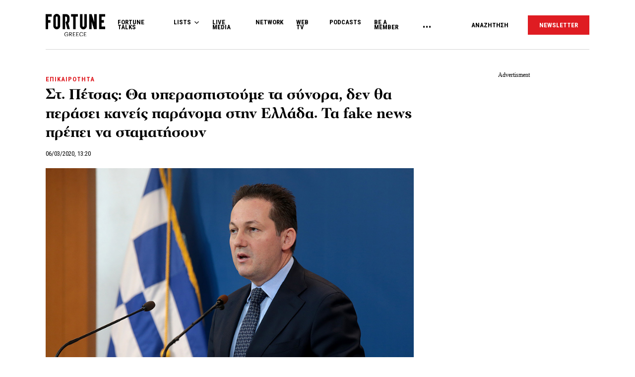

--- FILE ---
content_type: text/html; charset=UTF-8
request_url: https://www.fortunegreece.com/article/st-petsas-tha-iperaspistoume-ta-sinora-den-tha-perasi-kanis-paranoma-stin-ellada-ta-fake-news-prepi-na-stamatisoun/
body_size: 33957
content:
<!DOCTYPE html>
<!--[if IE 8]>
    <html class="ie ie8 lt-ie9" lang="el">
<![endif]-->
<!--[if !(IE 7) | !(IE 8) ]><!-->
<html lang="el">
<!--<![endif]-->
    <head>
        <meta charset="UTF-8">
        <meta name="viewport" content="width=device-width, initial-scale=1.0, user-scalable=no">
        <meta http-equiv="Content-Security-Policy" content="upgrade-insecure-requests">

        <title>Στ. Πέτσας: Θα υπερασπιστούμε τα σύνορα, δεν θα περάσει κανείς παράνομα στην Ελλάδα. Τα fake news πρέπει να σταματήσουν | Fortunegreece.com</title>

        <link rel="profile" href="http://gmpg.org/xfn/11">
        <link rel="pingback" href="https://www.fortunegreece.com/xmlrpc.php">

        <!-- <link href="https://fonts.googleapis.com/css?family=Fira+Sans+Condensed:300,600|Fira+Sans:300,300i,400,700|Roboto+Condensed:700|Roboto:400,500&amp;subset=greek" rel="stylesheet"> -->

        <link href="https://fonts.googleapis.com/css?family=Fira+Sans+Condensed:300,600|Fira+Sans:300,300i,400,700|Roboto+Condensed:300,400,700|Roboto:400,500&amp;subset=greek" rel="stylesheet">

        

        <!--[if lt IE 9]>
            <script src="https://cdnjs.cloudflare.com/ajax/libs/html5shiv/3.7.3/html5shiv-printshiv.js"></script>
        <![endif]-->


        <script src="//cdn.adsquirrel.ai/fortunegreece.com/chirp.js"></script>

        <!-- InMobi Choice. Consent Manager Tag v3.0 (for TCF 2.2) -->
<script type="text/javascript" async=true>
  (function() {
    var host = window.location.hostname;
    var element = document.createElement('script');
    var firstScript = document.getElementsByTagName('script')[0];
    var url = 'https://cmp.inmobi.com'
      .concat('/choice/', 'X3d-Y4C65CsfU', '/', host, '/choice.js?tag_version=V3');
    var uspTries = 0;
    var uspTriesLimit = 3;
    element.async = true;
    element.type = 'text/javascript';
    element.src = url;

    firstScript.parentNode.insertBefore(element, firstScript);

    function makeStub() {
      var TCF_LOCATOR_NAME = '__tcfapiLocator';
      var queue = [];
      var win = window;
      var cmpFrame;

      function addFrame() {
        var doc = win.document;
        var otherCMP = !!(win.frames[TCF_LOCATOR_NAME]);

        if (!otherCMP) {
          if (doc.body) {
            var iframe = doc.createElement('iframe');

            iframe.style.cssText = 'display:none';
            iframe.name = TCF_LOCATOR_NAME;
            doc.body.appendChild(iframe);
          } else {
            setTimeout(addFrame, 5);
          }
        }
        return !otherCMP;
      }

      function tcfAPIHandler() {
        var gdprApplies;
        var args = arguments;

        if (!args.length) {
          return queue;
        } else if (args[0] === 'setGdprApplies') {
          if (
            args.length > 3 &&
            args[2] === 2 &&
            typeof args[3] === 'boolean'
          ) {
            gdprApplies = args[3];
            if (typeof args[2] === 'function') {
              args[2]('set', true);
            }
          }
        } else if (args[0] === 'ping') {
          var retr = {
            gdprApplies: gdprApplies,
            cmpLoaded: false,
            cmpStatus: 'stub'
          };

          if (typeof args[2] === 'function') {
            args[2](retr);
          }
        } else {
          if (args[0] === 'init' && typeof args[3] === 'object') {
            args[3] = Object.assign(args[3], {
              tag_version: 'V3'
            });
          }
          queue.push(args);
        }
      }

      function postMessageEventHandler(event) {
        var msgIsString = typeof event.data === 'string';
        var json = {};

        try {
          if (msgIsString) {
            json = JSON.parse(event.data);
          } else {
            json = event.data;
          }
        } catch (ignore) {}

        var payload = json.__tcfapiCall;

        if (payload) {
          window.__tcfapi(
            payload.command,
            payload.version,
            function(retValue, success) {
              var returnMsg = {
                __tcfapiReturn: {
                  returnValue: retValue,
                  success: success,
                  callId: payload.callId
                }
              };
              if (msgIsString) {
                returnMsg = JSON.stringify(returnMsg);
              }
              if (event && event.source && event.source.postMessage) {
                event.source.postMessage(returnMsg, '*');
              }
            },
            payload.parameter
          );
        }
      }

      while (win) {
        try {
          if (win.frames[TCF_LOCATOR_NAME]) {
            cmpFrame = win;
            break;
          }
        } catch (ignore) {}

        if (win === window.top) {
          break;
        }
        win = win.parent;
      }
      if (!cmpFrame) {
        addFrame();
        win.__tcfapi = tcfAPIHandler;
        win.addEventListener('message', postMessageEventHandler, false);
      }
    };

    makeStub();

    function makeGppStub() {
      const CMP_ID = 10;
      const SUPPORTED_APIS = [
        '2:tcfeuv2',
        '6:uspv1',
        '7:usnatv1',
        '8:usca',
        '9:usvav1',
        '10:uscov1',
        '11:usutv1',
        '12:usctv1'
      ];

      window.__gpp_addFrame = function(n) {
        if (!window.frames[n]) {
          if (document.body) {
            var i = document.createElement("iframe");
            i.style.cssText = "display:none";
            i.name = n;
            document.body.appendChild(i);
          } else {
            window.setTimeout(window.__gpp_addFrame, 10, n);
          }
        }
      };
      window.__gpp_stub = function() {
        var b = arguments;
        __gpp.queue = __gpp.queue || [];
        __gpp.events = __gpp.events || [];

        if (!b.length || (b.length == 1 && b[0] == "queue")) {
          return __gpp.queue;
        }

        if (b.length == 1 && b[0] == "events") {
          return __gpp.events;
        }

        var cmd = b[0];
        var clb = b.length > 1 ? b[1] : null;
        var par = b.length > 2 ? b[2] : null;
        if (cmd === "ping") {
          clb({
              gppVersion: "1.1", // must be "Version.Subversion", current: "1.1"
              cmpStatus: "stub", // possible values: stub, loading, loaded, error
              cmpDisplayStatus: "hidden", // possible values: hidden, visible, disabled
              signalStatus: "not ready", // possible values: not ready, ready
              supportedAPIs: SUPPORTED_APIS, // list of supported APIs
              cmpId: CMP_ID, // IAB assigned CMP ID, may be 0 during stub/loading
              sectionList: [],
              applicableSections: [-1],
              gppString: "",
              parsedSections: {},
            },
            true
          );
        } else if (cmd === "addEventListener") {
          if (!("lastId" in __gpp)) {
            __gpp.lastId = 0;
          }
          __gpp.lastId++;
          var lnr = __gpp.lastId;
          __gpp.events.push({
            id: lnr,
            callback: clb,
            parameter: par,
          });
          clb({
              eventName: "listenerRegistered",
              listenerId: lnr, // Registered ID of the listener
              data: true, // positive signal
              pingData: {
                gppVersion: "1.1", // must be "Version.Subversion", current: "1.1"
                cmpStatus: "stub", // possible values: stub, loading, loaded, error
                cmpDisplayStatus: "hidden", // possible values: hidden, visible, disabled
                signalStatus: "not ready", // possible values: not ready, ready
                supportedAPIs: SUPPORTED_APIS, // list of supported APIs
                cmpId: CMP_ID, // list of supported APIs
                sectionList: [],
                applicableSections: [-1],
                gppString: "",
                parsedSections: {},
              },
            },
            true
          );
        } else if (cmd === "removeEventListener") {
          var success = false;
          for (var i = 0; i < __gpp.events.length; i++) {
            if (__gpp.events[i].id == par) {
              __gpp.events.splice(i, 1);
              success = true;
              break;
            }
          }
          clb({
              eventName: "listenerRemoved",
              listenerId: par, // Registered ID of the listener
              data: success, // status info
              pingData: {
                gppVersion: "1.1", // must be "Version.Subversion", current: "1.1"
                cmpStatus: "stub", // possible values: stub, loading, loaded, error
                cmpDisplayStatus: "hidden", // possible values: hidden, visible, disabled
                signalStatus: "not ready", // possible values: not ready, ready
                supportedAPIs: SUPPORTED_APIS, // list of supported APIs
                cmpId: CMP_ID, // CMP ID
                sectionList: [],
                applicableSections: [-1],
                gppString: "",
                parsedSections: {},
              },
            },
            true
          );
        } else if (cmd === "hasSection") {
          clb(false, true);
        } else if (cmd === "getSection" || cmd === "getField") {
          clb(null, true);
        }
        //queue all other commands
        else {
          __gpp.queue.push([].slice.apply(b));
        }
      };
      window.__gpp_msghandler = function(event) {
        var msgIsString = typeof event.data === "string";
        try {
          var json = msgIsString ? JSON.parse(event.data) : event.data;
        } catch (e) {
          var json = null;
        }
        if (typeof json === "object" && json !== null && "__gppCall" in json) {
          var i = json.__gppCall;
          window.__gpp(
            i.command,
            function(retValue, success) {
              var returnMsg = {
                __gppReturn: {
                  returnValue: retValue,
                  success: success,
                  callId: i.callId,
                },
              };
              event.source.postMessage(msgIsString ? JSON.stringify(returnMsg) : returnMsg, "*");
            },
            "parameter" in i ? i.parameter : null,
            "version" in i ? i.version : "1.1"
          );
        }
      };
      if (!("__gpp" in window) || typeof window.__gpp !== "function") {
        window.__gpp = window.__gpp_stub;
        window.addEventListener("message", window.__gpp_msghandler, false);
        window.__gpp_addFrame("__gppLocator");
      }
    };

    makeGppStub();

    var uspStubFunction = function() {
      var arg = arguments;
      if (typeof window.__uspapi !== uspStubFunction) {
        setTimeout(function() {
          if (typeof window.__uspapi !== 'undefined') {
            window.__uspapi.apply(window.__uspapi, arg);
          }
        }, 500);
      }
    };

    var checkIfUspIsReady = function() {
      uspTries++;
      if (window.__uspapi === uspStubFunction && uspTries < uspTriesLimit) {
        console.warn('USP is not accessible');
      } else {
        clearInterval(uspInterval);
      }
    };

    if (typeof window.__uspapi === 'undefined') {
      window.__uspapi = uspStubFunction;
      var uspInterval = setInterval(checkIfUspIsReady, 6000);
    }
  })();
</script>
<!-- End InMobi Choice. Consent Manager Tag v3.0 (for TCF 2.2) -->
        <script async id="ebx" src="//applets.ebxcdn.com/ebx.js"></script>

        <!-- <script src="https://cdn.pabidding.io/c/fortunegreece.com.min.js"></script> -->

        
        

<script async="async" src="https://securepubads.g.doubleclick.net/tag/js/gpt.js"></script>


<script>

var pageType = 'post',
    isLongForm = '',
    gptAdSlots = [],
    mappingSizes = [];


var getSlots = function( mappingSizes ){

  var gptAdSlots = [];

  // global
  gptAdSlots.push(googletag.defineSlot('/31698465/fortunegreece.com/Prestitial', [1, 1], 'prestitial')
                           .addService(googletag.pubads()));

  // home | hp_custom_ad
  if( pageType == 'home' ){


  }

  // list children
  if( [ 'list' ].indexOf( pageType ) !== -1 ){

    gptAdSlots.push(googletag.defineSlot('/31698465/fortunegreece.com/side_1', [[300,250],[300,600]], 'side_1')
                              .defineSizeMapping( mappingSizes['mapping1'] )
                              .addService(googletag.pubads()));


  }

  // archives
  if( [ 'archive' ].indexOf( pageType ) !== -1 ){


    gptAdSlots.push(googletag.defineSlot('/31698465/fortunegreece.com/Mobile_1', [[300,250],[300,600]], 'mobile_1')
                              .defineSizeMapping( mappingSizes['mapping4'] )
                              .addService(googletag.pubads()));

    gptAdSlots.push(googletag.defineSlot('/31698465/fortunegreece.com/Mobile_2', [[300,250],[300,600]], 'mobile_2')
                              .defineSizeMapping( mappingSizes['mapping4'] )
                              .addService(googletag.pubads()));

    gptAdSlots.push(googletag.defineSlot('/31698465/fortunegreece.com/Mobile_3', [[300,250],[300,600]], 'mobile_3')
                              .defineSizeMapping( mappingSizes['mapping4'] )
                              .addService(googletag.pubads()));
  }


  // archives and list parents
  if( [ 'archive', 'list_parent' ].indexOf( pageType ) !== -1 && !isLongForm ){

    gptAdSlots.push(googletag.defineSlot('/31698465/fortunegreece.com/side_1', [[300,250],[300,600]], 'side_1')
                              .defineSizeMapping( mappingSizes['mapping1'] )
                              .addService(googletag.pubads()));

    gptAdSlots.push(googletag.defineSlot('/31698465/fortunegreece.com/Side_2', [[300,600],[300,250]], 'side_2')
                              .defineSizeMapping( mappingSizes['mapping1'] )
                              .addService(googletag.pubads()));
  }


  // post and not longform / interview
  if( [ 'post' ].indexOf( pageType ) !== -1 && !isLongForm ){

    gptAdSlots.push(googletag.defineSlot('/31698465/fortunegreece.com/side_1', [[300,250],[300,600]], 'side_1')
                              .defineSizeMapping( mappingSizes['mapping1'] )
                              .addService(googletag.pubads()));

    gptAdSlots.push(googletag.defineSlot('/31698465/fortunegreece.com/Side_2', [[300,600],[300,250]], 'side_2')
                              .defineSizeMapping( mappingSizes['mapping1'] )
                              .addService(googletag.pubads()));


    gptAdSlots.push(googletag.defineSlot('/31698465/fortunegreece.com/Mobile_1', [[300,250],[300,600]], 'mobile_1')
                              .defineSizeMapping( mappingSizes['mapping4'] )
                              .addService(googletag.pubads()));

  }

  // single longform / interview
  if( [ 'post' ].indexOf( pageType ) !== -1 && isLongForm ){

    gptAdSlots.push(googletag.defineSlot('/31698465/fortunegreece.com/List_Mobile', [[300,250],[300,600]], 'list_mobile')
                              .defineSizeMapping( mappingSizes['mapping4'] )
                              .addService(googletag.pubads()));


  }

  if( [ 'post' ].indexOf( pageType ) !== -1 ) {

    gptAdSlots.push(googletag.defineSlot('/31698465/fortunegreece.com/Headbanner', [[728,90],[970,90]], 'headbanner_more_fortune')
                          .defineSizeMapping( mappingSizes['mapping5'] )
                          .addService(googletag.pubads()));
  }

  // all single posts
  if( [ 'list', 'list_parent' ].indexOf( pageType ) !== -1 ) {
       
      gptAdSlots.push(googletag.defineSlot('/31698465/fortunegreece.com/Incontent_horizontal_1', [[728,90],[970,90]], 'headbanner_more_fortune')
                          .defineSizeMapping( mappingSizes['mapping9'] )
                          .addService(googletag.pubads()));
      }



  // homepage
  if( [ 'home' ].indexOf( pageType ) !== -1 ){

    gptAdSlots.push(googletag.defineSlot('/31698465/fortunegreece.com/Incontent_horizontal_1', [[300,250],[728,90],[970,90]], 'headbanner_briefing')
                          .defineSizeMapping( mappingSizes['mapping9'] )
                          .addService(googletag.pubads()));

    gptAdSlots.push(googletag.defineSlot('/31698465/fortunegreece.com/Side_1', [[300,600],[300,250]], 'side_1_briefing')
                             .defineSizeMapping( mappingSizes['mapping1'] )
                             .addService(googletag.pubads()));

    gptAdSlots.push(googletag.defineSlot('/31698465/fortunegreece.com/Side_2', [[300,600],[300,250]], 'side_2_content_island')
                             .defineSizeMapping( mappingSizes['mapping1'] )
                             .addService(googletag.pubads()));

    gptAdSlots.push(googletag.defineSlot('/31698465/fortunegreece.com/Side_1', [[300,600],[300,250]], 'side_1_stories_feed')
                             .defineSizeMapping( mappingSizes['mapping1'] )
                             .addService(googletag.pubads()));

    gptAdSlots.push(googletag.defineSlot('/31698465/fortunegreece.com/Mobile_1', [[300,250],[300,600]], 'mobile_1')
                              .defineSizeMapping( mappingSizes['mapping4'] )
                              .addService(googletag.pubads()));

    gptAdSlots.push(googletag.defineSlot('/31698465/fortunegreece.com/Mobile_2', [[300,250],[300,600]], 'mobile_2')
                              .defineSizeMapping( mappingSizes['mapping4'] )
                              .addService(googletag.pubads()));

    gptAdSlots.push(googletag.defineSlot('/31698465/fortunegreece.com/Mobile_3', [[300,250],[300,600]], 'mobile_3')
                              .defineSizeMapping( mappingSizes['mapping4'] )
                              .addService(googletag.pubads()));


  }


  gptAdSlots.push( googletag.defineSlot( '/31698465/fortunegreece.com/In_article_1', [[300,250]], 'in_article_1_90249' )
                                      .defineSizeMapping( mappingSizes['mapping3'] )
                                      .addService( googletag.pubads() ) );
gptAdSlots.push( googletag.defineSlot( '/31698465/fortunegreece.com/In_article_2', [[300,250]], 'In_article_2_26149' )
                                      .defineSizeMapping( mappingSizes['mapping3'] )
                                      .addService( googletag.pubads() ) );
gptAdSlots.push( googletag.defineSlot( '/31698465/fortunegreece.com/In_article_3', [[300,250]], 'in_article_3_3091' )
                                      .defineSizeMapping( mappingSizes['mapping3'] )
                                      .addService( googletag.pubads() ) );
gptAdSlots.push( googletag.defineSlot( '/31698465/fortunegreece.com/In_article_repeating', [[300,250]], 'in_article_repeating_94853' )
                                      .defineSizeMapping( mappingSizes['mapping3'] )
                                      .addService( googletag.pubads() ) );
gptAdSlots.push( googletag.defineSlot( '/31698465/fortunegreece.com/In_article_repeating', [[300,250]], 'in_article_repeating_89855' )
                                      .defineSizeMapping( mappingSizes['mapping3'] )
                                      .addService( googletag.pubads() ) );
gptAdSlots.push( googletag.defineSlot( '/31698465/fortunegreece.com/Mobile_2', [[300,250],[300,600]], 'mobile_2_36876' )
                                      .defineSizeMapping( mappingSizes['mapping4'] )
                                      .addService( googletag.pubads() ) );
gptAdSlots.push( googletag.defineSlot( '/31698465/fortunegreece.com/Mobile_3', [[300,250],[300,600]], 'mobile_3_81705' )
                                      .defineSizeMapping( mappingSizes['mapping4'] )
                                      .addService( googletag.pubads() ) );
gptAdSlots.push( googletag.defineSlot( '/31698465/fortunegreece.com/Mobile_Repeating', [[300,250],[300,600]], 'mobile_repeating_96744' )
                                      .defineSizeMapping( mappingSizes['mapping4'] )
                                      .addService( googletag.pubads() ) );
gptAdSlots.push( googletag.defineSlot( '/31698465/fortunegreece.com/Mobile_Repeating', [[300,250],[300,600]], 'mobile_repeating_93256' )
                                      .defineSizeMapping( mappingSizes['mapping4'] )
                                      .addService( googletag.pubads() ) );


  return gptAdSlots;

}


window.googletag = window.googletag || {cmd: []};

    googletag.cmd.push(function() {

        var mapping1 = googletag.sizeMapping()
                                .addSize([0, 0], [])
                                .addSize([1201, 0], [[300, 250], [300, 600]])
                                .build();

        var mapping2 = googletag.sizeMapping()
                                .addSize([0, 0], [])
                                .addSize([1024, 0], [[300, 250]])
                                .addSize([1280, 0], [[300, 250], [728, 90]])
                                .addSize([1900, 0], [[970, 250], [728, 90], [300, 250]])
                                .build();

        var mapping3 = googletag.sizeMapping()
                                .addSize([0, 0], [])
                                .addSize([1024, 0], [[300, 250]])
                                .build();

        var mapping4 = googletag.sizeMapping()
                                .addSize([0, 0], [[300, 250], [300, 600]])
                                .addSize([1024, 0], [])
                                .build();

        var mapping5 = googletag.sizeMapping()
                                .addSize([0, 0], [])
                                .addSize([1024, 0], [[728, 90], [970, 250]])
                                .build();

        var mapping6 = googletag.sizeMapping()
                                .addSize([0, 0], [[300, 250], [300, 600]])
                                .addSize([1024, 0], [[300, 250]])
                                .build();

        var mapping7 = googletag.sizeMapping()
                                .addSize([0, 0], [[300,250]])
                                .addSize([1920, 0], [[970, 250], [728, 90]])
                                .build();

        var mapping8 = googletag.sizeMapping()
                                .addSize([0, 0], [])
                                .addSize([1024, 0], [[300, 250]])
                                .addSize([1900, 0], [[970, 250], [728, 90]])
                                .build();

        var mapping9 = googletag.sizeMapping()
                                .addSize([0, 0], [])
                                .addSize([800, 0], [[728, 90]])
                                .addSize([1201, 0], [[300, 250]])
                                .addSize([1920, 0], [[970, 250], [728, 90]])
                                .build();

        mappingSizes['mapping1'] = mapping1;
        mappingSizes['mapping2'] = mapping2;
        mappingSizes['mapping3'] = mapping3;
        mappingSizes['mapping4'] = mapping4;
        mappingSizes['mapping5'] = mapping5;
        mappingSizes['mapping6'] = mapping6;
        mappingSizes['mapping7'] = mapping7;
        mappingSizes['mapping8'] = mapping8;
        mappingSizes['mapping9'] = mapping9;

    gptAdSlots = getSlots( mappingSizes );

     googletag.pubads().enableLazyLoad();


    // C) Enable lazy loading with...
    googletag.pubads().enableLazyLoad({
      // Fetch slots within 5 viewports.
      fetchMarginPercent: 500,
      // Render slots within 2 viewports.
      renderMarginPercent: 200,
      // Double the above values on mobile, where viewports are smaller
      // and users tend to scroll faster.
      mobileScaling: 1.0
    });

    // googletag.pubads().disableInitialLoad();
    // googletag.pubads().enableSingleRequest();
    googletag.pubads().collapseEmptyDivs();

    googletag.pubads().setTargeting('category',['epikerotita']);
googletag.pubads().setTargeting('article','312389');
googletag.pubads().setTargeting('path',"https://www.fortunegreece.com/article/st-petsas-tha-iperaspistoume-ta-sinora-den-tha-perasi-kanis-paranoma-stin-ellada-ta-fake-news-prepi-na-stamatisoun/");
googletag.pubads().setTargeting('keywords',['fake-news','evros','sinora','tourkia']);
googletag.pubads().setTargeting('type',"article");
googletag.pubads().setTargeting('article_template',"default");
googletag.pubads().setTargeting('post_type',"post");    
    googletag.enableServices();

 });

 </script>
        <script type="text/javascript">

        __tcfapi('addEventListener', 2, function(tcData, success) {
          if( success && tcData.gdprApplies ) {
            if ( tcData.eventStatus === 'tcloaded' || tcData.eventStatus === 'useractioncomplete' ){

              googletag.cmd.push(function() {
                googletag.pubads().refresh();
              });

            }

          }
        });
        </script>

        
          <script>
            window.dataLayer = window.dataLayer || [];

            dataLayer.push({
              'event':'post-primary-category',
              'primaryCategory': {
                  'name': 'Επικαιρότητα',
                  'slug': 'epikerotita',
              }
            });
          </script>

        
        <!-- Google Tag Manager -->
        <script>(function(w,d,s,l,i){w[l]=w[l]||[];w[l].push({'gtm.start':
        new Date().getTime(),event:'gtm.js'});var f=d.getElementsByTagName(s)[0],
        j=d.createElement(s),dl=l!='dataLayer'?'&l='+l:'';j.async=true;j.src=
        'https://www.googletagmanager.com/gtm.js?id='+i+dl;f.parentNode.insertBefore(j,f);
        })(window,document,'script','dataLayer','GTM-PSPKMNZ');</script>
        <!-- End Google Tag Manager -->


        <!-- <script src="https://cdnprojectagora.s3.amazonaws.com/gr/fortunegreece.js"></script> -->
   
        <meta name='robots' content='index, follow, max-image-preview:large, max-snippet:-1, max-video-preview:-1' />

	<!-- This site is optimized with the Yoast SEO plugin v19.8 - https://yoast.com/wordpress/plugins/seo/ -->
	<meta name="description" content="Εκτενή αναφορά έκανε ο κυβερνητικός εκπρόσωπος στο πώς αντιμετωπίζονται στο εξής όσοι εισέρχονται παράνομα στη χώρα. «Σκοπός είναι να γίνεται άμεση επιστροφή στις χώρες προέλευσης. Γι&#8217; αυτό τον λόγο ένα από τα ζητήματα που θέτουμε στους εταίρους μας αφορά στην ενεργοποίηση του άρθρου 78 παρ. 3 της Συνθήκης." />
	<link rel="canonical" href="https://www.fortunegreece.com/article/st-petsas-tha-iperaspistoume-ta-sinora-den-tha-perasi-kanis-paranoma-stin-ellada-ta-fake-news-prepi-na-stamatisoun/" />
	<meta property="og:locale" content="el_GR" />
	<meta property="og:type" content="article" />
	<meta property="og:title" content="Στ. Πέτσας: Θα υπερασπιστούμε τα σύνορα, δεν θα περάσει κανείς παράνομα στην Ελλάδα. Τα fake news πρέπει να σταματήσουν | Fortunegreece.com" />
	<meta property="og:description" content="Εκτενή αναφορά έκανε ο κυβερνητικός εκπρόσωπος στο πώς αντιμετωπίζονται στο εξής όσοι εισέρχονται παράνομα στη χώρα. «Σκοπός είναι να γίνεται άμεση επιστροφή στις χώρες προέλευσης. Γι&#8217; αυτό τον λόγο ένα από τα ζητήματα που θέτουμε στους εταίρους μας αφορά στην ενεργοποίηση του άρθρου 78 παρ. 3 της Συνθήκης." />
	<meta property="og:url" content="https://www.fortunegreece.com/article/st-petsas-tha-iperaspistoume-ta-sinora-den-tha-perasi-kanis-paranoma-stin-ellada-ta-fake-news-prepi-na-stamatisoun/" />
	<meta property="og:site_name" content="Fortunegreece.com" />
	<meta property="article:publisher" content="https://www.facebook.com/FortuneGreece" />
	<meta property="article:published_time" content="2020-03-06T11:20:44+00:00" />
	<meta property="og:image" content="https://www.fortunegreece.com/wp-content/uploads/2020/03/22374428.jpg" />
	<meta property="og:image:width" content="900" />
	<meta property="og:image:height" content="601" />
	<meta property="og:image:type" content="image/jpeg" />
	<meta name="author" content="Fortune Greece" />
	<meta name="twitter:card" content="summary_large_image" />
	<meta name="twitter:creator" content="@FortuneGreece" />
	<meta name="twitter:site" content="@FortuneGreece" />
	<meta name="twitter:label1" content="Συντάχθηκε από" />
	<meta name="twitter:data1" content="Fortune Greece" />
	<script type="application/ld+json" class="yoast-schema-graph">{"@context":"https://schema.org","@graph":[{"@type":"NewsArticle","@id":"https://www.fortunegreece.com/article/st-petsas-tha-iperaspistoume-ta-sinora-den-tha-perasi-kanis-paranoma-stin-ellada-ta-fake-news-prepi-na-stamatisoun/#article","isPartOf":{"@id":"https://www.fortunegreece.com/article/st-petsas-tha-iperaspistoume-ta-sinora-den-tha-perasi-kanis-paranoma-stin-ellada-ta-fake-news-prepi-na-stamatisoun/"},"author":{"name":"Fortune Greece","@id":"https://www.fortunegreece.com/#/schema/person/331dddc40372dbe3e34889cbff663d0b"},"headline":"Στ. Πέτσας: Θα υπερασπιστούμε τα σύνορα, δεν θα περάσει κανείς παράνομα στην Ελλάδα. Τα fake news πρέπει να σταματήσουν","datePublished":"2020-03-06T11:20:44+00:00","dateModified":"2020-03-06T11:20:44+00:00","mainEntityOfPage":{"@id":"https://www.fortunegreece.com/article/st-petsas-tha-iperaspistoume-ta-sinora-den-tha-perasi-kanis-paranoma-stin-ellada-ta-fake-news-prepi-na-stamatisoun/"},"wordCount":25,"publisher":{"@id":"https://www.fortunegreece.com/#organization"},"image":{"@id":"https://www.fortunegreece.com/article/st-petsas-tha-iperaspistoume-ta-sinora-den-tha-perasi-kanis-paranoma-stin-ellada-ta-fake-news-prepi-na-stamatisoun/#primaryimage"},"thumbnailUrl":"https://www.fortunegreece.com/wp-content/uploads/2020/03/22374428.jpg","keywords":["Fake news","Έβρος","Σύνορα","Τουρκία"],"articleSection":["Επικαιρότητα"],"inLanguage":"el"},{"@type":"WebPage","@id":"https://www.fortunegreece.com/article/st-petsas-tha-iperaspistoume-ta-sinora-den-tha-perasi-kanis-paranoma-stin-ellada-ta-fake-news-prepi-na-stamatisoun/","url":"https://www.fortunegreece.com/article/st-petsas-tha-iperaspistoume-ta-sinora-den-tha-perasi-kanis-paranoma-stin-ellada-ta-fake-news-prepi-na-stamatisoun/","name":"Στ. Πέτσας: Θα υπερασπιστούμε τα σύνορα, δεν θα περάσει κανείς παράνομα στην Ελλάδα. Τα fake news πρέπει να σταματήσουν | Fortunegreece.com","isPartOf":{"@id":"https://www.fortunegreece.com/#website"},"primaryImageOfPage":{"@id":"https://www.fortunegreece.com/article/st-petsas-tha-iperaspistoume-ta-sinora-den-tha-perasi-kanis-paranoma-stin-ellada-ta-fake-news-prepi-na-stamatisoun/#primaryimage"},"image":{"@id":"https://www.fortunegreece.com/article/st-petsas-tha-iperaspistoume-ta-sinora-den-tha-perasi-kanis-paranoma-stin-ellada-ta-fake-news-prepi-na-stamatisoun/#primaryimage"},"thumbnailUrl":"https://www.fortunegreece.com/wp-content/uploads/2020/03/22374428.jpg","datePublished":"2020-03-06T11:20:44+00:00","dateModified":"2020-03-06T11:20:44+00:00","breadcrumb":{"@id":"https://www.fortunegreece.com/article/st-petsas-tha-iperaspistoume-ta-sinora-den-tha-perasi-kanis-paranoma-stin-ellada-ta-fake-news-prepi-na-stamatisoun/#breadcrumb"},"inLanguage":"el","potentialAction":[{"@type":"ReadAction","target":["https://www.fortunegreece.com/article/st-petsas-tha-iperaspistoume-ta-sinora-den-tha-perasi-kanis-paranoma-stin-ellada-ta-fake-news-prepi-na-stamatisoun/"]}]},{"@type":"ImageObject","inLanguage":"el","@id":"https://www.fortunegreece.com/article/st-petsas-tha-iperaspistoume-ta-sinora-den-tha-perasi-kanis-paranoma-stin-ellada-ta-fake-news-prepi-na-stamatisoun/#primaryimage","url":"https://www.fortunegreece.com/wp-content/uploads/2020/03/22374428.jpg","contentUrl":"https://www.fortunegreece.com/wp-content/uploads/2020/03/22374428.jpg","width":900,"height":601,"caption":"Ο υφυπουργός παρά τω Πρωθυπουργώ και Κυβερνητικός Εκπρόσωπος Στέλιος Πέτσας , μιλά κατά τη διάρκεια ενημέρωσης των πολιτικών συντακτών στη Γενική Γραμματεία Επικοινωνίας και Ενημέρωσης , Τετάρτη 4 Μαρτίου 2020. ΑΠΕ-ΜΠΕ/ΑΠΕ-ΜΠΕ/Παντελής Σαίτας"},{"@type":"BreadcrumbList","@id":"https://www.fortunegreece.com/article/st-petsas-tha-iperaspistoume-ta-sinora-den-tha-perasi-kanis-paranoma-stin-ellada-ta-fake-news-prepi-na-stamatisoun/#breadcrumb","itemListElement":[{"@type":"ListItem","position":1,"name":"Home","item":"https://www.fortunegreece.com/"},{"@type":"ListItem","position":2,"name":"Στ. Πέτσας: Θα υπερασπιστούμε τα σύνορα, δεν θα περάσει κανείς παράνομα στην Ελλάδα. Τα fake news πρέπει να σταματήσουν"}]},{"@type":"WebSite","@id":"https://www.fortunegreece.com/#website","url":"https://www.fortunegreece.com/","name":"Fortunegreece.com","description":"Το site που εμπιστεύονται οι εταιρείες, διαβάζουν οι επιχειρηματίες, αγαπούν οι startuppers, ψηφίζουν οι νέοι.","publisher":{"@id":"https://www.fortunegreece.com/#organization"},"potentialAction":[{"@type":"SearchAction","target":{"@type":"EntryPoint","urlTemplate":"https://www.fortunegreece.com/?s={search_term_string}"},"query-input":"required name=search_term_string"}],"inLanguage":"el"},{"@type":"Organization","@id":"https://www.fortunegreece.com/#organization","name":"Fortunegreece.com","url":"https://www.fortunegreece.com/","sameAs":["https://www.linkedin.com/company/fortune-greece","https://www.youtube.com/user/FortuneGreece","https://twitter.com/FortuneGreece","https://www.facebook.com/FortuneGreece"],"logo":{"@type":"ImageObject","inLanguage":"el","@id":"https://www.fortunegreece.com/#/schema/logo/image/","url":"https://www.fortunegreece.com/wp-content/uploads/2023/02/fortune-greece-logo.svg","contentUrl":"https://www.fortunegreece.com/wp-content/uploads/2023/02/fortune-greece-logo.svg","caption":"Fortunegreece.com"},"image":{"@id":"https://www.fortunegreece.com/#/schema/logo/image/"}},{"@type":"Person","@id":"https://www.fortunegreece.com/#/schema/person/331dddc40372dbe3e34889cbff663d0b","name":"Fortune Greece","url":"https://www.fortunegreece.com/author/fortune/"}]}</script>
	<!-- / Yoast SEO plugin. -->


<link rel='dns-prefetch' href='//www.fortunegreece.com' />
<link rel='dns-prefetch' href='//cdnjs.cloudflare.com' />
<link rel='dns-prefetch' href='//s.w.org' />
<style id='global-styles-inline-css' type='text/css'>
body{--wp--preset--color--black: #000000;--wp--preset--color--cyan-bluish-gray: #abb8c3;--wp--preset--color--white: #ffffff;--wp--preset--color--pale-pink: #f78da7;--wp--preset--color--vivid-red: #cf2e2e;--wp--preset--color--luminous-vivid-orange: #ff6900;--wp--preset--color--luminous-vivid-amber: #fcb900;--wp--preset--color--light-green-cyan: #7bdcb5;--wp--preset--color--vivid-green-cyan: #00d084;--wp--preset--color--pale-cyan-blue: #8ed1fc;--wp--preset--color--vivid-cyan-blue: #0693e3;--wp--preset--color--vivid-purple: #9b51e0;--wp--preset--gradient--vivid-cyan-blue-to-vivid-purple: linear-gradient(135deg,rgba(6,147,227,1) 0%,rgb(155,81,224) 100%);--wp--preset--gradient--light-green-cyan-to-vivid-green-cyan: linear-gradient(135deg,rgb(122,220,180) 0%,rgb(0,208,130) 100%);--wp--preset--gradient--luminous-vivid-amber-to-luminous-vivid-orange: linear-gradient(135deg,rgba(252,185,0,1) 0%,rgba(255,105,0,1) 100%);--wp--preset--gradient--luminous-vivid-orange-to-vivid-red: linear-gradient(135deg,rgba(255,105,0,1) 0%,rgb(207,46,46) 100%);--wp--preset--gradient--very-light-gray-to-cyan-bluish-gray: linear-gradient(135deg,rgb(238,238,238) 0%,rgb(169,184,195) 100%);--wp--preset--gradient--cool-to-warm-spectrum: linear-gradient(135deg,rgb(74,234,220) 0%,rgb(151,120,209) 20%,rgb(207,42,186) 40%,rgb(238,44,130) 60%,rgb(251,105,98) 80%,rgb(254,248,76) 100%);--wp--preset--gradient--blush-light-purple: linear-gradient(135deg,rgb(255,206,236) 0%,rgb(152,150,240) 100%);--wp--preset--gradient--blush-bordeaux: linear-gradient(135deg,rgb(254,205,165) 0%,rgb(254,45,45) 50%,rgb(107,0,62) 100%);--wp--preset--gradient--luminous-dusk: linear-gradient(135deg,rgb(255,203,112) 0%,rgb(199,81,192) 50%,rgb(65,88,208) 100%);--wp--preset--gradient--pale-ocean: linear-gradient(135deg,rgb(255,245,203) 0%,rgb(182,227,212) 50%,rgb(51,167,181) 100%);--wp--preset--gradient--electric-grass: linear-gradient(135deg,rgb(202,248,128) 0%,rgb(113,206,126) 100%);--wp--preset--gradient--midnight: linear-gradient(135deg,rgb(2,3,129) 0%,rgb(40,116,252) 100%);--wp--preset--duotone--dark-grayscale: url('#wp-duotone-dark-grayscale');--wp--preset--duotone--grayscale: url('#wp-duotone-grayscale');--wp--preset--duotone--purple-yellow: url('#wp-duotone-purple-yellow');--wp--preset--duotone--blue-red: url('#wp-duotone-blue-red');--wp--preset--duotone--midnight: url('#wp-duotone-midnight');--wp--preset--duotone--magenta-yellow: url('#wp-duotone-magenta-yellow');--wp--preset--duotone--purple-green: url('#wp-duotone-purple-green');--wp--preset--duotone--blue-orange: url('#wp-duotone-blue-orange');--wp--preset--font-size--small: 13px;--wp--preset--font-size--medium: 20px;--wp--preset--font-size--large: 36px;--wp--preset--font-size--x-large: 42px;}.has-black-color{color: var(--wp--preset--color--black) !important;}.has-cyan-bluish-gray-color{color: var(--wp--preset--color--cyan-bluish-gray) !important;}.has-white-color{color: var(--wp--preset--color--white) !important;}.has-pale-pink-color{color: var(--wp--preset--color--pale-pink) !important;}.has-vivid-red-color{color: var(--wp--preset--color--vivid-red) !important;}.has-luminous-vivid-orange-color{color: var(--wp--preset--color--luminous-vivid-orange) !important;}.has-luminous-vivid-amber-color{color: var(--wp--preset--color--luminous-vivid-amber) !important;}.has-light-green-cyan-color{color: var(--wp--preset--color--light-green-cyan) !important;}.has-vivid-green-cyan-color{color: var(--wp--preset--color--vivid-green-cyan) !important;}.has-pale-cyan-blue-color{color: var(--wp--preset--color--pale-cyan-blue) !important;}.has-vivid-cyan-blue-color{color: var(--wp--preset--color--vivid-cyan-blue) !important;}.has-vivid-purple-color{color: var(--wp--preset--color--vivid-purple) !important;}.has-black-background-color{background-color: var(--wp--preset--color--black) !important;}.has-cyan-bluish-gray-background-color{background-color: var(--wp--preset--color--cyan-bluish-gray) !important;}.has-white-background-color{background-color: var(--wp--preset--color--white) !important;}.has-pale-pink-background-color{background-color: var(--wp--preset--color--pale-pink) !important;}.has-vivid-red-background-color{background-color: var(--wp--preset--color--vivid-red) !important;}.has-luminous-vivid-orange-background-color{background-color: var(--wp--preset--color--luminous-vivid-orange) !important;}.has-luminous-vivid-amber-background-color{background-color: var(--wp--preset--color--luminous-vivid-amber) !important;}.has-light-green-cyan-background-color{background-color: var(--wp--preset--color--light-green-cyan) !important;}.has-vivid-green-cyan-background-color{background-color: var(--wp--preset--color--vivid-green-cyan) !important;}.has-pale-cyan-blue-background-color{background-color: var(--wp--preset--color--pale-cyan-blue) !important;}.has-vivid-cyan-blue-background-color{background-color: var(--wp--preset--color--vivid-cyan-blue) !important;}.has-vivid-purple-background-color{background-color: var(--wp--preset--color--vivid-purple) !important;}.has-black-border-color{border-color: var(--wp--preset--color--black) !important;}.has-cyan-bluish-gray-border-color{border-color: var(--wp--preset--color--cyan-bluish-gray) !important;}.has-white-border-color{border-color: var(--wp--preset--color--white) !important;}.has-pale-pink-border-color{border-color: var(--wp--preset--color--pale-pink) !important;}.has-vivid-red-border-color{border-color: var(--wp--preset--color--vivid-red) !important;}.has-luminous-vivid-orange-border-color{border-color: var(--wp--preset--color--luminous-vivid-orange) !important;}.has-luminous-vivid-amber-border-color{border-color: var(--wp--preset--color--luminous-vivid-amber) !important;}.has-light-green-cyan-border-color{border-color: var(--wp--preset--color--light-green-cyan) !important;}.has-vivid-green-cyan-border-color{border-color: var(--wp--preset--color--vivid-green-cyan) !important;}.has-pale-cyan-blue-border-color{border-color: var(--wp--preset--color--pale-cyan-blue) !important;}.has-vivid-cyan-blue-border-color{border-color: var(--wp--preset--color--vivid-cyan-blue) !important;}.has-vivid-purple-border-color{border-color: var(--wp--preset--color--vivid-purple) !important;}.has-vivid-cyan-blue-to-vivid-purple-gradient-background{background: var(--wp--preset--gradient--vivid-cyan-blue-to-vivid-purple) !important;}.has-light-green-cyan-to-vivid-green-cyan-gradient-background{background: var(--wp--preset--gradient--light-green-cyan-to-vivid-green-cyan) !important;}.has-luminous-vivid-amber-to-luminous-vivid-orange-gradient-background{background: var(--wp--preset--gradient--luminous-vivid-amber-to-luminous-vivid-orange) !important;}.has-luminous-vivid-orange-to-vivid-red-gradient-background{background: var(--wp--preset--gradient--luminous-vivid-orange-to-vivid-red) !important;}.has-very-light-gray-to-cyan-bluish-gray-gradient-background{background: var(--wp--preset--gradient--very-light-gray-to-cyan-bluish-gray) !important;}.has-cool-to-warm-spectrum-gradient-background{background: var(--wp--preset--gradient--cool-to-warm-spectrum) !important;}.has-blush-light-purple-gradient-background{background: var(--wp--preset--gradient--blush-light-purple) !important;}.has-blush-bordeaux-gradient-background{background: var(--wp--preset--gradient--blush-bordeaux) !important;}.has-luminous-dusk-gradient-background{background: var(--wp--preset--gradient--luminous-dusk) !important;}.has-pale-ocean-gradient-background{background: var(--wp--preset--gradient--pale-ocean) !important;}.has-electric-grass-gradient-background{background: var(--wp--preset--gradient--electric-grass) !important;}.has-midnight-gradient-background{background: var(--wp--preset--gradient--midnight) !important;}.has-small-font-size{font-size: var(--wp--preset--font-size--small) !important;}.has-medium-font-size{font-size: var(--wp--preset--font-size--medium) !important;}.has-large-font-size{font-size: var(--wp--preset--font-size--large) !important;}.has-x-large-font-size{font-size: var(--wp--preset--font-size--x-large) !important;}
</style>
<link rel='stylesheet' id='wpcdt-public-css-css'  href='https://www.fortunegreece.com/wp-content/plugins/countdown-timer-ultimate/assets/css/wpcdt-public.css?ver=2.0.8' type='text/css' media='all' />
<link rel='stylesheet' id='slick-css'  href='https://cdnjs.cloudflare.com/ajax/libs/slick-carousel/1.9.0/slick.min.css?ver=6.0.2' type='text/css' media='all' />
<link rel='stylesheet' id='tempstyle-css'  href='https://www.fortunegreece.com/wp-content/themes/fg/style.css?v=1764075365&#038;ver=6.0.2' type='text/css' media='all' />
<link rel='stylesheet' id='mainstyle-css'  href='https://www.fortunegreece.com/wp-content/themes/fg/assets/css/style.css?v=1764075365&#038;ver=6.0.2' type='text/css' media='all' />
<script type='text/javascript' src='https://www.fortunegreece.com/wp-includes/js/jquery/jquery.min.js?ver=3.6.0' id='jquery-core-js'></script>
<script type='text/javascript' src='https://www.fortunegreece.com/wp-includes/js/jquery/jquery-migrate.min.js?ver=3.3.2' id='jquery-migrate-js'></script>
<script type='text/javascript' id='scripts_js-js-extra'>
/* <![CDATA[ */
var FRTN = {"site_url":"https:\/\/www.fortunegreece.com","is_search":"","animation_data_url":"https:\/\/www.fortunegreece.com\/wp-content\/themes\/fg\/assets\/js\/misc\/icon_animation_data\/"};
var BTW = {"ajaxUrl":"https:\/\/www.fortunegreece.com\/wp-admin\/admin-ajax.php","ajaxErrorMsg":"\u03a5\u03c0\u03ae\u03c1\u03be\u03b5 \u03ba\u03ac\u03c0\u03bf\u03b9\u03bf \u03c0\u03c1\u03cc\u03b2\u03bb\u03b7\u03bc\u03b1. \u03a0\u03b1\u03c1\u03b1\u03ba\u03b1\u03bb\u03ce \u03b4\u03bf\u03ba\u03b9\u03bc\u03ac\u03c3\u03c4\u03b5 \u03b1\u03c1\u03b3\u03cc\u03c4\u03b5\u03c1\u03b1, \u03ae \u03b5\u03c0\u03b9\u03ba\u03bf\u03b9\u03bd\u03c9\u03bd\u03ae\u03c3\u03c4\u03b5 \u03bc\u03b5 \u03c4\u03bf\u03bd \u03b4\u03b9\u03b1\u03c7\u03b5\u03b9\u03c1\u03b9\u03c3\u03c4\u03ae.","search":{"search_base_url":"https:\/\/www.fortunegreece.com\/?s=","min_characters":3,"nonce":"389625646c","search_min_chars_text":"\u03c0\u03bb\u03b7\u03ba\u03c4\u03c1\u03bf\u03bb\u03bf\u03b3\u03af\u03c3\u03c4\u03b5 \u03c4\u03bf\u03c5\u03bb\u03ac\u03c7\u03b9\u03c3\u03c4\u03bf\u03bd 3 \u03c7\u03b1\u03c1\u03b1\u03ba\u03c4\u03ae\u03c1\u03b5\u03c2","search_no_results_text":"\u0394\u03b5\u03bd \u03b2\u03c1\u03ad\u03b8\u03b7\u03ba\u03b1\u03bd \u03b1\u03c0\u03bf\u03c4\u03b5\u03bb\u03ad\u03c3\u03bc\u03b1\u03c4\u03b1","search_view_allResults_text":"\u0394\u0395\u03a3 \u03a0\u0395\u03a1\u0399\u03a3\u03a3\u039f\u03a4\u0395\u03a1\u0391"},"is_home":""};
/* ]]> */
</script>
<script type='text/javascript' src='https://www.fortunegreece.com/wp-content/themes/fg/assets/js/scripts.js?ver=1764075365' id='scripts_js-js'></script>
<script type='text/javascript' src='https://www.fortunegreece.com/wp-content/themes/btw_newsportal/assets/js/front-end/ua-parser.min.js?ver=0.7.28' id='ua_parser-js'></script>
<script type='text/javascript' src='https://www.fortunegreece.com/wp-content/themes/btw_newsportal/assets/js/front-end/scripts.min.js?ver=1764075365' id='newsportal_scripts_js-js'></script>
<link rel="https://api.w.org/" href="https://www.fortunegreece.com/wp-json/" /><link rel="alternate" type="application/json" href="https://www.fortunegreece.com/wp-json/wp/v2/posts/312389" /><link rel="EditURI" type="application/rsd+xml" title="RSD" href="https://www.fortunegreece.com/xmlrpc.php?rsd" />
<link rel="wlwmanifest" type="application/wlwmanifest+xml" href="https://www.fortunegreece.com/wp-includes/wlwmanifest.xml" /> 
<link rel='shortlink' href='https://www.fortunegreece.com/?p=312389' />
<link rel="alternate" type="application/json+oembed" href="https://www.fortunegreece.com/wp-json/oembed/1.0/embed?url=https%3A%2F%2Fwww.fortunegreece.com%2Farticle%2Fst-petsas-tha-iperaspistoume-ta-sinora-den-tha-perasi-kanis-paranoma-stin-ellada-ta-fake-news-prepi-na-stamatisoun%2F" />
<link rel="alternate" type="text/xml+oembed" href="https://www.fortunegreece.com/wp-json/oembed/1.0/embed?url=https%3A%2F%2Fwww.fortunegreece.com%2Farticle%2Fst-petsas-tha-iperaspistoume-ta-sinora-den-tha-perasi-kanis-paranoma-stin-ellada-ta-fake-news-prepi-na-stamatisoun%2F&#038;format=xml" />
      <meta name="onesignal" content="wordpress-plugin"/>
            <script>

      window.OneSignal = window.OneSignal || [];

      OneSignal.push( function() {
        OneSignal.SERVICE_WORKER_UPDATER_PATH = "OneSignalSDKUpdaterWorker.js.php";
        OneSignal.SERVICE_WORKER_PATH = "OneSignalSDKWorker.js.php";
        OneSignal.SERVICE_WORKER_PARAM = { scope: '/' };

        OneSignal.setDefaultNotificationUrl("https://www.fortunegreece.com");
        var oneSignal_options = {};
        window._oneSignalInitOptions = oneSignal_options;

        oneSignal_options['wordpress'] = true;
oneSignal_options['appId'] = '1e8e36e4-7f76-458d-a666-8759882c7790';
oneSignal_options['welcomeNotification'] = { };
oneSignal_options['welcomeNotification']['title'] = "";
oneSignal_options['welcomeNotification']['message'] = "Ευχαριστουμε για την εγγραφή σας στις ειδοποιήσεις του fortunegreece.com. Με την εγγραφή σας θα λαμβάνετε ενημέρωση για όλα όσα πρέπει να γνωρίζετε για την οικονομία και τις επιχειρήσεις.";
oneSignal_options['path'] = "https://www.fortunegreece.com/wp-content/plugins/onesignal-free-web-push-notifications/sdk_files/";
oneSignal_options['promptOptions'] = { };
oneSignal_options['promptOptions']['actionMessage'] = 'Θέλετε να λαμβάνετε ειδοποιήσεις για νέα άρθρα που δημοσιεύονται στο fortunegreece.com;';
oneSignal_options['promptOptions']['acceptButtonText'] = 'NAI';
oneSignal_options['promptOptions']['cancelButtonText'] = 'Όχι τώρα';
oneSignal_options['notifyButton'] = { };
oneSignal_options['notifyButton']['enable'] = true;
oneSignal_options['notifyButton']['position'] = 'bottom-right';
oneSignal_options['notifyButton']['theme'] = 'default';
oneSignal_options['notifyButton']['size'] = 'small';
oneSignal_options['notifyButton']['showCredit'] = false;
oneSignal_options['notifyButton']['text'] = {};
oneSignal_options['notifyButton']['text']['tip.state.unsubscribed'] = 'Ενεργοποιήστε τις ειδοποιήσεις';
oneSignal_options['notifyButton']['text']['tip.state.subscribed'] = 'Επιτυχής εγγραφή';
oneSignal_options['notifyButton']['text']['tip.state.blocked'] = 'Έχετε απαγορεύσει τις ενημερώσεις';
oneSignal_options['notifyButton']['text']['message.action.subscribed'] = 'Ευχαριστούμε για την εγγραφή σας!';
oneSignal_options['notifyButton']['text']['message.action.resubscribed'] = 'Επιτυχής εγγραφή';
oneSignal_options['notifyButton']['text']['message.action.unsubscribed'] = 'Δε θα λαμβάνετε πλέον ειδοποιήσεις';
oneSignal_options['notifyButton']['text']['dialog.main.title'] = 'Διαχείριση ειδοποιήσεων';
oneSignal_options['notifyButton']['text']['dialog.main.button.subscribe'] = 'ΕΓΓΡΑΦΗ';
oneSignal_options['notifyButton']['text']['dialog.main.button.unsubscribe'] = 'Kατάργηση Eγγραφής';
oneSignal_options['notifyButton']['text']['dialog.blocked.title'] = 'Kατάργηση αποκλεισμού ειδοποιήσεων';
oneSignal_options['notifyButton']['text']['dialog.blocked.message'] = 'Ακολούθησε αυτές τις οδηγίες για να ενεργοποιήσετε τις ειδοποιήσεις:';
oneSignal_options['notifyButton']['colors'] = {};
oneSignal_options['notifyButton']['colors']['circle.background'] = '#e90e1a';
oneSignal_options['notifyButton']['colors']['pulse.color'] = '#e90e1a';
oneSignal_options['notifyButton']['colors']['dialog.button.background'] = '#e90e1a';
oneSignal_options['notifyButton']['offset'] = {};
oneSignal_options['notifyButton']['offset']['bottom'] = '30px';
oneSignal_options['notifyButton']['offset']['left'] = '20px';
                OneSignal.init(window._oneSignalInitOptions);
                OneSignal.showSlidedownPrompt();      });

      function documentInitOneSignal() {
        var oneSignal_elements = document.getElementsByClassName("OneSignal-prompt");

        var oneSignalLinkClickHandler = function(event) { OneSignal.push(['registerForPushNotifications']); event.preventDefault(); };        for(var i = 0; i < oneSignal_elements.length; i++)
          oneSignal_elements[i].addEventListener('click', oneSignalLinkClickHandler, false);
      }

      if (document.readyState === 'complete') {
           documentInitOneSignal();
      }
      else {
           window.addEventListener("load", function(event){
               documentInitOneSignal();
          });
      }
    </script>
<link rel="icon" href="https://www.fortunegreece.com/wp-content/uploads/2022/10/cropped-favicon-fortune-32x32.png" sizes="32x32" />
<link rel="icon" href="https://www.fortunegreece.com/wp-content/uploads/2022/10/cropped-favicon-fortune-192x192.png" sizes="192x192" />
<link rel="apple-touch-icon" href="https://www.fortunegreece.com/wp-content/uploads/2022/10/cropped-favicon-fortune-180x180.png" />
<meta name="msapplication-TileImage" content="https://www.fortunegreece.com/wp-content/uploads/2022/10/cropped-favicon-fortune-270x270.png" />

    </head>


    <body class="post-template-default single single-post postid-312389 single-format-standard ros" itemscope itemtype="" >
     <!-- Google Tag Manager (noscript) -->
      <noscript><iframe src="https://www.googletagmanager.com/ns.html?id=GTM-PSPKMNZ"
      height="0" width="0" style="display:none;visibility:hidden"></iframe></noscript>
      <!-- End Google Tag Manager (noscript) -->



        <div class="global_wrapper">

          
<div  class="ads_element hc_prestitial_code">
  <div class="dfp-wrap inner rectangle prestitial">
    <div id="prestitial">
      <script>
        googletag.cmd.push(function() { googletag.display( 'prestitial' ); });
      </script>
    </div>
  </div>
</div>

<header class="global_header">
    <button class="header_btn  toggle_nav" aria-label="toggle Nav">
        <svg version="1.1" id="Layer_1" xmlns="http://www.w3.org/2000/svg" xmlns:xlink="http://www.w3.org/1999/xlink" x="0px" y="0px"
            viewBox="0 0 23 14.3" style="enable-background:new 0 0 23 14.3;" xml:space="preserve">
            <style type="text/css">
                .st0{fill:none;stroke:#000000;stroke-width:1.3;}
            </style>
            <line id="Line_409" class="st0" x1="0" y1="0.7" x2="23" y2="0.7"/>
            <line id="Line_410" class="st0" x1="0" y1="7.2" x2="23" y2="7.2"/>
            <line id="Line_411" class="st0" x1="0" y1="13.6" x2="23" y2="13.6"/>
        </svg>
    </button>
    <div class="header_imgs">
        
        <figure class="header_logo">
            <a title="Fortunegreece" href="/">
                <!-- <img src="https://www.fortunegreece.com/wp-content/themes/fg/assets/img/logos/fortune-greece-logo.svg" alt="Fortunegreece logo" /> -->

                <img src="https://www.fortunegreece.com/wp-content/uploads/2024/02/Fortune-Greece-new-logo-black.svg" alt="Fortunegreece.com"/>
            </a>
        </figure>
    </div>
    <nav class="main_navigation">
        <ul id="menu-main-navigation" class="menu"><li id="menu-item-470399" class="menu-item menu-item-type-post_type menu-item-object-page menu-item-470399"><a href="https://www.fortunegreece.com/fortune-talks/">FORTUNE TALKS</a></li>
<li id="menu-item-470400" class="non_clickable menu-item menu-item-type-custom menu-item-object-custom menu-item-has-children menu-item-470400"><a href="#">LISTS</a>
<ul class="sub-menu">
	<li id="menu-item-243897" class="menu-item menu-item-type-post_type menu-item-object-page menu-item-243897"><a href="https://www.fortunegreece.com/business-lists/">BUSINESS LISTS</a></li>
	<li id="menu-item-243896" class="menu-item menu-item-type-post_type menu-item-object-page menu-item-243896"><a href="https://www.fortunegreece.com/corporate-lists/">CORPORATE LISTS</a></li>
</ul>
</li>
<li id="menu-item-470401" class="menu-item menu-item-type-post_type menu-item-object-page menu-item-470401"><a target="_blank" rel="noopener" href="https://www.fortunegreece.com/fortune-greece-live-media/">LIVE MEDIA</a></li>
<li id="menu-item-470402" class="menu-item menu-item-type-custom menu-item-object-custom menu-item-470402"><a target="_blank" rel="noopener" href="https://network.fortunegreece.com/home">NETWORK</a></li>
<li id="menu-item-470559" class="menu-item menu-item-type-post_type menu-item-object-page menu-item-470559"><a href="https://www.fortunegreece.com/fortune-videos/">WEB TV</a></li>
<li id="menu-item-591129" class="menu-item menu-item-type-post_type menu-item-object-page menu-item-591129"><a href="https://www.fortunegreece.com/podcasts/">PODCASTS</a></li>
<li id="menu-item-724603" class="menu-item menu-item-type-post_type menu-item-object-page menu-item-724603"><a href="https://www.fortunegreece.com/subscription-plans/">BE A MEMBER</a></li>
<li id="menu-item-470404" class="more menu-item menu-item-type-custom menu-item-object-custom menu-item-has-children menu-item-470404"><a href="#">MORE</a>
<ul class="sub-menu">
	<li id="menu-item-470405" class="menu-item menu-item-type-taxonomy menu-item-object-category current-post-ancestor current-menu-parent current-post-parent menu-item-470405"><a href="https://www.fortunegreece.com/epikerotita/">ΕΠΙΚΑΙΡΟΤΗΤΑ</a></li>
	<li id="menu-item-470407" class="menu-item menu-item-type-taxonomy menu-item-object-category menu-item-470407"><a href="https://www.fortunegreece.com/leadership/">LEADERSHIP</a></li>
	<li id="menu-item-470406" class="menu-item menu-item-type-taxonomy menu-item-object-category menu-item-470406"><a href="https://www.fortunegreece.com/leaders-forum/">LEADERS&#8217; FORUM</a></li>
	<li id="menu-item-470408" class="menu-item menu-item-type-taxonomy menu-item-object-category menu-item-470408"><a href="https://www.fortunegreece.com/startups/">STARTUPS</a></li>
	<li id="menu-item-470410" class="menu-item menu-item-type-taxonomy menu-item-object-category menu-item-470410"><a href="https://www.fortunegreece.com/epichirisis/">ΕΠΙΧΕΙΡΗΣΕΙΣ</a></li>
	<li id="menu-item-470409" class="menu-item menu-item-type-taxonomy menu-item-object-category menu-item-470409"><a href="https://www.fortunegreece.com/ependiseis/">ΕΠΕΝΔΥΣΕΙΣ</a></li>
	<li id="menu-item-470411" class="menu-item menu-item-type-taxonomy menu-item-object-category menu-item-470411"><a href="https://www.fortunegreece.com/kariera/">ΚΑΡΙΕΡΑ</a></li>
	<li id="menu-item-470414" class="menu-item menu-item-type-taxonomy menu-item-object-category menu-item-470414"><a href="https://www.fortunegreece.com/technologia/">ΤΕΧΝΟΛΟΓΙΑ</a></li>
	<li id="menu-item-470413" class="menu-item menu-item-type-taxonomy menu-item-object-category menu-item-470413"><a href="https://www.fortunegreece.com/life-art/">LIFE &#038; ART</a></li>
	<li id="menu-item-470412" class="menu-item menu-item-type-taxonomy menu-item-object-category menu-item-470412"><a href="https://www.fortunegreece.com/commentary/">COMMENTARY</a></li>
	<li id="menu-item-692322" class="menu-item menu-item-type-taxonomy menu-item-object-issue menu-item-692322"><a href="https://www.fortunegreece.com/issue/ceo-initiative-book-2024/">CEO INITIATIVE BOOK 2024</a></li>
	<li id="menu-item-555446" class="menu-item menu-item-type-custom menu-item-object-custom menu-item-555446"><a target="_blank" rel="noopener" href="https://10years.fortunegreece.com/">10 YEARS FORTUNE GREECE</a></li>
	<li id="menu-item-616379" class="menu-item menu-item-type-custom menu-item-object-custom menu-item-616379"><a href="https://10yearsmac.fortunegreece.com/">10 YEARS MAC</a></li>
</ul>
</li>
</ul>    </nav>

    <div class="header_buttons">
        <button class="button header_btn toggle_search">
            <span class="">ΑΝΑΖΗΤΗΣΗ</span>
        </button>

        <div class="search_form_container">
          <form method="get" action="https://www.fortunegreece.com/" name="site_search" class="search-form" autocomplete="off">
  <input type="text" name="s" class="input-text live-search query" placeholder="Search" />
  <span class="help_text">Τουλάχιστον 3 χαρακτήρες</span>
</form>
          <button class="toggle_search">X</button>
          <button class="clear_form">CLEAR</button>
        </div>

        <button class="button header_btn red_btn button_hover">
            <a href="/engrafi-sto-newsletter/">NEWSLETTER</a>
        </button>
    </div>

</header>

<div class="live-search-results-wrap--outer-container">
    <div class="search-results-wrap">
        <div id="lottie_live_search_loading" data-name="live_search_loading" class="lottie live_search_loading" data-loop="true"></div>
        <div class="live-search-results">
        </div>
    </div>
</div>


<div class="mobile_nav">
    <!-- <button class="button close_modal">
    </button> -->
    <nav class="main_navigation">
        <ul id="menu-main-navigation-1" class="menu"><li class="menu-item menu-item-type-post_type menu-item-object-page menu-item-470399"><a href="https://www.fortunegreece.com/fortune-talks/">FORTUNE TALKS</a></li>
<li class="non_clickable menu-item menu-item-type-custom menu-item-object-custom menu-item-has-children menu-item-470400"><a href="#">LISTS</a>
<ul class="sub-menu">
	<li class="menu-item menu-item-type-post_type menu-item-object-page menu-item-243897"><a href="https://www.fortunegreece.com/business-lists/">BUSINESS LISTS</a></li>
	<li class="menu-item menu-item-type-post_type menu-item-object-page menu-item-243896"><a href="https://www.fortunegreece.com/corporate-lists/">CORPORATE LISTS</a></li>
</ul>
</li>
<li class="menu-item menu-item-type-post_type menu-item-object-page menu-item-470401"><a target="_blank" rel="noopener" href="https://www.fortunegreece.com/fortune-greece-live-media/">LIVE MEDIA</a></li>
<li class="menu-item menu-item-type-custom menu-item-object-custom menu-item-470402"><a target="_blank" rel="noopener" href="https://network.fortunegreece.com/home">NETWORK</a></li>
<li class="menu-item menu-item-type-post_type menu-item-object-page menu-item-470559"><a href="https://www.fortunegreece.com/fortune-videos/">WEB TV</a></li>
<li class="menu-item menu-item-type-post_type menu-item-object-page menu-item-591129"><a href="https://www.fortunegreece.com/podcasts/">PODCASTS</a></li>
<li class="menu-item menu-item-type-post_type menu-item-object-page menu-item-724603"><a href="https://www.fortunegreece.com/subscription-plans/">BE A MEMBER</a></li>
<li class="more menu-item menu-item-type-custom menu-item-object-custom menu-item-has-children menu-item-470404"><a href="#">MORE</a>
<ul class="sub-menu">
	<li class="menu-item menu-item-type-taxonomy menu-item-object-category current-post-ancestor current-menu-parent current-post-parent menu-item-470405"><a href="https://www.fortunegreece.com/epikerotita/">ΕΠΙΚΑΙΡΟΤΗΤΑ</a></li>
	<li class="menu-item menu-item-type-taxonomy menu-item-object-category menu-item-470407"><a href="https://www.fortunegreece.com/leadership/">LEADERSHIP</a></li>
	<li class="menu-item menu-item-type-taxonomy menu-item-object-category menu-item-470406"><a href="https://www.fortunegreece.com/leaders-forum/">LEADERS&#8217; FORUM</a></li>
	<li class="menu-item menu-item-type-taxonomy menu-item-object-category menu-item-470408"><a href="https://www.fortunegreece.com/startups/">STARTUPS</a></li>
	<li class="menu-item menu-item-type-taxonomy menu-item-object-category menu-item-470410"><a href="https://www.fortunegreece.com/epichirisis/">ΕΠΙΧΕΙΡΗΣΕΙΣ</a></li>
	<li class="menu-item menu-item-type-taxonomy menu-item-object-category menu-item-470409"><a href="https://www.fortunegreece.com/ependiseis/">ΕΠΕΝΔΥΣΕΙΣ</a></li>
	<li class="menu-item menu-item-type-taxonomy menu-item-object-category menu-item-470411"><a href="https://www.fortunegreece.com/kariera/">ΚΑΡΙΕΡΑ</a></li>
	<li class="menu-item menu-item-type-taxonomy menu-item-object-category menu-item-470414"><a href="https://www.fortunegreece.com/technologia/">ΤΕΧΝΟΛΟΓΙΑ</a></li>
	<li class="menu-item menu-item-type-taxonomy menu-item-object-category menu-item-470413"><a href="https://www.fortunegreece.com/life-art/">LIFE &#038; ART</a></li>
	<li class="menu-item menu-item-type-taxonomy menu-item-object-category menu-item-470412"><a href="https://www.fortunegreece.com/commentary/">COMMENTARY</a></li>
	<li class="menu-item menu-item-type-taxonomy menu-item-object-issue menu-item-692322"><a href="https://www.fortunegreece.com/issue/ceo-initiative-book-2024/">CEO INITIATIVE BOOK 2024</a></li>
	<li class="menu-item menu-item-type-custom menu-item-object-custom menu-item-555446"><a target="_blank" rel="noopener" href="https://10years.fortunegreece.com/">10 YEARS FORTUNE GREECE</a></li>
	<li class="menu-item menu-item-type-custom menu-item-object-custom menu-item-616379"><a href="https://10yearsmac.fortunegreece.com/">10 YEARS MAC</a></li>
</ul>
</li>
</ul>    </nav>

</div>








<div class="single_article_wrapper show_ads">
    <article id="theArticle" class="single_article sticky_parent">
        <header class="single_article_header">
            <div class="article_category">
                <a
                class="s-font-bold caption"
                title="Επικαιρότητα"
                href="https://www.fortunegreece.com/epikerotita/">
                    ΕΠΙΚΑΙΡΟΤΗΤΑ              </a>
            </div>
            <h1 class="article_title xl-font">
                Στ. Πέτσας: Θα υπερασπιστούμε τα σύνορα, δεν θα περάσει κανείς παράνομα στην Ελλάδα. Τα fake news πρέπει να σταματήσουν            </h1>

            <ul class="article_info">
                <li class="post__author s-font">
  <a  href="https://www.fortunegreece.com/author/fortune/" title="Δείτε όλα τα άρθρα από το χρήστη FORTUNE GREECE">
    
    <figure class="post__author_avatar">
      <img src="https://www.fortunegreece.com/wp-content/themes/fg/assets/img/icons/icon-person.png" alt="FORTUNE GREECE" width="90">
    </figure>

    
    <span class="post__author">
            FORTUNE GREECE    </span>

  </a>
  </li>
                <li class="post__date s-font">
                    06/03/2020, 13:20                </li>

                <li class="article_header_share toggle_share">
                    <span class="s-font">SHARE</span>
                    
    <ul class="sharing_tools article_share">

      
      <li class="facebook">
        <a href="http://www.facebook.com/sharer/sharer.php?u=https://www.fortunegreece.com/article/st-petsas-tha-iperaspistoume-ta-sinora-den-tha-perasi-kanis-paranoma-stin-ellada-ta-fake-news-prepi-na-stamatisoun/&title=Στ. Πέτσας: Θα υπερασπιστούμε τα σύνορα, δεν θα περάσει κανείς παράνομα στην Ελλάδα. Τα fake news πρέπει να σταματήσουν&description=Εκτενή αναφορά έκανε ο κυβερνητικός εκπρόσωπος στο πώς αντιμετωπίζονται στο εξής όσοι εισέρχονται παράνομα στη χώρα. «Σκοπός είναι να γίνεται άμεση επιστροφή στις χώρες προέλευσης. Γι' αυτό τον λόγο ένα από τα ζητήματα που θέτουμε στους εταίρους μας αφορά στην ενεργοποίηση του άρθρου 78 παρ. 3 της Συνθήκης."  target="_blank">
          <img src="https://www.fortunegreece.com/wp-content/themes/fg/assets/img/icons/fb.svg" alt="facebook" />
                  <span class="label">FACEBOOK</span>        </a>
      </li>

      
      
      <li class="twitter">
        <a href="http://twitter.com/intent/tweet?text=Στ. Πέτσας: Θα υπερασπιστούμε τα σύνορα, δεν θα περάσει κανείς παράνομα στην Ελλάδα. Τα fake news πρέπει να σταματήσουν+https://www.fortunegreece.com/article/st-petsas-tha-iperaspistoume-ta-sinora-den-tha-perasi-kanis-paranoma-stin-ellada-ta-fake-news-prepi-na-stamatisoun/" target="_blank">
          <img src="https://www.fortunegreece.com/wp-content/themes/fg/assets/img/icons/twitter.svg" alt="twitter" />
                  <span class="label">TWITTER</span>        </a>
      </li>

      
      
      
      <li class="linkedin">
        <a href="https://www.linkedin.com/sharing/share-offsite/?url=https://www.fortunegreece.com/article/st-petsas-tha-iperaspistoume-ta-sinora-den-tha-perasi-kanis-paranoma-stin-ellada-ta-fake-news-prepi-na-stamatisoun/" target="_blank">
          <img src="https://www.fortunegreece.com/wp-content/themes/fg/assets/img/icons/linkedin.svg" alt="linkedin" />
                    <span class="label">LINKEDIN</span>        </a>
      </li>

      
      
        <li class="email">
          <a href="mailto:?subject=Στ. Πέτσας: Θα υπερασπιστούμε τα σύνορα, δεν θα περάσει κανείς παράνομα στην Ελλάδα. Τα fake news πρέπει να σταματήσουν&amp;body=https://www.fortunegreece.com/article/st-petsas-tha-iperaspistoume-ta-sinora-den-tha-perasi-kanis-paranoma-stin-ellada-ta-fake-news-prepi-na-stamatisoun/" target="_blank" title="Share by Email">
          <img src="https://www.fortunegreece.com/wp-content/themes/fg/assets/img/icons/email.svg" alt="email" />
                <span class="label">EMAIL</span>          </a>
        </li>

      
      
        <li class="whatsapp">
          <a href="https://api.whatsapp.com/send?text=https://www.fortunegreece.com/article/st-petsas-tha-iperaspistoume-ta-sinora-den-tha-perasi-kanis-paranoma-stin-ellada-ta-fake-news-prepi-na-stamatisoun/" data-action="share/whatsapp/share" target="_blank">
            <img src="https://www.fortunegreece.com/wp-content/themes/fg/assets/img/icons/whatsapp.svg" alt="whatsapp" />
                <span class="label">WHATSAPP</span>          </a>
        </li>

      
    </ul>

                  </li>
            </ul>

            
<div class="article__main_image_container ">

    <div class="article__main_image">
                <figure>
            <img src="https://www.fortunegreece.com/wp-content/uploads/2020/03/22374428.jpg" alt="Στ. Πέτσας: Θα υπερασπιστούμε τα σύνορα, δεν θα περάσει κανείς παράνομα στην Ελλάδα. Τα fake news πρέπει να σταματήσουν">
        </figure>
        
        
    </div>
    
            
  <div class="image__credits">
    <div class="inner">
              <span class="credit_item wp_caption">
          Ο υφυπουργός παρά τω Πρωθυπουργώ και Κυβερνητικός Εκπρόσωπος Στέλιος Πέτσας , μιλά κατά τη διάρκεια ενημέρωσης των πολιτικών συντακτών στη Γενική Γραμματεία Επικοινωνίας και Ενημέρωσης , Τετάρτη 4 Μαρτίου 2020. ΑΠΕ-ΜΠΕ/ΑΠΕ-ΜΠΕ/Παντελής Σαίτας        </span>
                <span class="credit_item image_credits">
          Photo: ΑΠΕ-ΜΠΕ        </span>
              </div>
  </div>

    
</div>


        </header>


        <main class="single_article__main">
            <section class="article_info_sidebar sticky_parent">
                <div class="in_article_info sticky">
                    
  <a  href="https://www.fortunegreece.com/author/fortune/" title="Δείτε όλα τα άρθρα από το χρήστη FORTUNE GREECE">
    
    <figure class="post__author_avatar">
      <img src="https://www.fortunegreece.com/wp-content/themes/fg/assets/img/icons/icon-person.png" alt="FORTUNE GREECE" width="90">
    </figure>

    
    <span class="post__author">
            FORTUNE GREECE    </span>

  </a>
  
                    <div class="in_article_info toggle_share">
                        
    <ul class="sharing_tools article_share">

      
      <li class="facebook">
        <a href="http://www.facebook.com/sharer/sharer.php?u=https://www.fortunegreece.com/article/st-petsas-tha-iperaspistoume-ta-sinora-den-tha-perasi-kanis-paranoma-stin-ellada-ta-fake-news-prepi-na-stamatisoun/&title=Στ. Πέτσας: Θα υπερασπιστούμε τα σύνορα, δεν θα περάσει κανείς παράνομα στην Ελλάδα. Τα fake news πρέπει να σταματήσουν&description=Εκτενή αναφορά έκανε ο κυβερνητικός εκπρόσωπος στο πώς αντιμετωπίζονται στο εξής όσοι εισέρχονται παράνομα στη χώρα. «Σκοπός είναι να γίνεται άμεση επιστροφή στις χώρες προέλευσης. Γι' αυτό τον λόγο ένα από τα ζητήματα που θέτουμε στους εταίρους μας αφορά στην ενεργοποίηση του άρθρου 78 παρ. 3 της Συνθήκης."  target="_blank">
          <img src="https://www.fortunegreece.com/wp-content/themes/fg/assets/img/icons/fb.svg" alt="facebook" />
                  <span class="label">FACEBOOK</span>        </a>
      </li>

      
      
      <li class="twitter">
        <a href="http://twitter.com/intent/tweet?text=Στ. Πέτσας: Θα υπερασπιστούμε τα σύνορα, δεν θα περάσει κανείς παράνομα στην Ελλάδα. Τα fake news πρέπει να σταματήσουν+https://www.fortunegreece.com/article/st-petsas-tha-iperaspistoume-ta-sinora-den-tha-perasi-kanis-paranoma-stin-ellada-ta-fake-news-prepi-na-stamatisoun/" target="_blank">
          <img src="https://www.fortunegreece.com/wp-content/themes/fg/assets/img/icons/twitter.svg" alt="twitter" />
                  <span class="label">TWITTER</span>        </a>
      </li>

      
      
      
      <li class="linkedin">
        <a href="https://www.linkedin.com/sharing/share-offsite/?url=https://www.fortunegreece.com/article/st-petsas-tha-iperaspistoume-ta-sinora-den-tha-perasi-kanis-paranoma-stin-ellada-ta-fake-news-prepi-na-stamatisoun/" target="_blank">
          <img src="https://www.fortunegreece.com/wp-content/themes/fg/assets/img/icons/linkedin.svg" alt="linkedin" />
                    <span class="label">LINKEDIN</span>        </a>
      </li>

      
      
        <li class="email">
          <a href="mailto:?subject=Στ. Πέτσας: Θα υπερασπιστούμε τα σύνορα, δεν θα περάσει κανείς παράνομα στην Ελλάδα. Τα fake news πρέπει να σταματήσουν&amp;body=https://www.fortunegreece.com/article/st-petsas-tha-iperaspistoume-ta-sinora-den-tha-perasi-kanis-paranoma-stin-ellada-ta-fake-news-prepi-na-stamatisoun/" target="_blank" title="Share by Email">
          <img src="https://www.fortunegreece.com/wp-content/themes/fg/assets/img/icons/email.svg" alt="email" />
                <span class="label">EMAIL</span>          </a>
        </li>

      
      
        <li class="whatsapp">
          <a href="https://api.whatsapp.com/send?text=https://www.fortunegreece.com/article/st-petsas-tha-iperaspistoume-ta-sinora-den-tha-perasi-kanis-paranoma-stin-ellada-ta-fake-news-prepi-na-stamatisoun/" data-action="share/whatsapp/share" target="_blank">
            <img src="https://www.fortunegreece.com/wp-content/themes/fg/assets/img/icons/whatsapp.svg" alt="whatsapp" />
                <span class="label">WHATSAPP</span>          </a>
        </li>

      
    </ul>

                      </div>
                </div>
            </section>
            <section class="single_article_main_content">


                                <div class="article_lead lead-font">
                    Εκτενή αναφορά έκανε ο κυβερνητικός εκπρόσωπος στο πώς αντιμετωπίζονται στο εξής όσοι εισέρχονται παράνομα στη χώρα. «Σκοπός είναι να γίνεται άμεση επιστροφή στις χώρες προέλευσης. Γι' αυτό τον λόγο ένα από τα ζητήματα που θέτουμε στους εταίρους μας αφορά στην ενεργοποίηση του άρθρου 78 παρ. 3 της Συνθήκης.                </div>
                
                
<div  class="ads_element ">
  <div class="dfp-wrap inner rectangle mobile_1">
    <div id="mobile_1">
      <script>
        googletag.cmd.push(function() { googletag.display( 'mobile_1' ); });
      </script>
    </div>
  </div>
</div>

                <div class="paragraph">
                    
                    <p>«Το πιο ευάλωτο τμήμα της περιοχής του Έβρου δεν είναι στο Βορρά, αλλά στον Νότο» εκτίμησε ο κυβερνητικός εκπρόσωπος Στέλιος Πέτσας, μιλώντας το πρωί στον <em>ΑΝΤ1.</em> Τόνισε ότι <strong>εξετάζεται η επέκταση του φράχτη</strong>, σημειώνοντας ότι η Τουρκία «αντί να σταματήσει τα δίκτυα διακινητών στο έδαφός της, έγινε η ίδια διακινητής» μεταναστών αλλά και<strong> fake news.</strong> Επίσης, αναφέρθηκε στα μέτρα που έχουν ληφθεί από την ελληνική πλευρά για την άμεση επιστροφή στις χώρες προέλευσης όσων εισέρχονται παράνομα στη χώρα μας.</p><div class="sidebar__inner sticky_ad stick_top">
                <div class="ads_element inarticle_ad">
                    
<div  class="ads_element ">
  <div class="dfp-wrap inner rectangle in_article_1_90249">
    <div id="in_article_1_90249">
      <script>
        googletag.cmd.push(function() { googletag.display( 'in_article_1_90249' ); });
      </script>
    </div>
  </div>
</div>

                  </div>
              </div>
<p>Ο κ. Πέτσας τόνισε ότι όλες οι ενέργειες της Τουρκίας «δείχνουν μια ενορχήστρωση από μέρους της. Χρησιμοποιεί κατατρεγμένους ανθρώπους για γεωπολιτικούς σκοπούς. Έχουμε πλέον θέμα εθνικής ασφάλειας, όχι απλά μεταναστευτικό-προσφυγικό και γι&#8217; αυτό το Κυβερνητικό Συμβούλιο Εθνικής Ασφαλείας, την Κυριακή, πήρε συγκεκριμένες αποφάσεις. Λέμε σε όλους τους τόνους ότι δεν θα περάσει κανείς. Άρα, αυτοί οι εξαπατημένοι άνθρωποι έχουν παγιδευτεί. Μετά τις πρωτοβουλίες που έχουμε αναλάβει τις τελευταίες μέρες -και εμείς, αλλά και οι Ευρωπαίοι ηγέτες- η μπάλα είναι πλέον στο γήπεδο του κ. Ερντογάν. Έχει δύο απλές επιλογές: Ή αλλάζει αυτή την αδιέξοδη πολιτική, για να τύχει ενίσχυσης -και οικονομική- της ΕΕ, ώστε να αντιμετωπίσει τα προβλήματα ή ακολουθεί την ίδια αδιέξοδη πολιτική, οπότε θα έχει να αντιμετωπίσει τις συνέπειες και τις κυρώσεις».</p>
<p>Έκανε επίσης σαφές πως σε αντιμετώπιση του οργανωμένου σχεδίου της γείτονος, «εμείς θα προστατεύσουμε τα σύνορά μας, δεν θα περάσει κανείς παράνομα στην Ελλάδα. Και όσοι περνούν, μετά την προηγούμενη Κυριακή, δεν θα καταγράφονται, δεν θα μπορούν να κάνουν αίτηση ασύλου και θα επιστρέφονται στις χώρες προέλευσης».</p><div class="sidebar__inner sticky_ad stick_top">
                <div class="ads_element inarticle_ad">
                    
<div  class="ads_element ">
  <div class="dfp-wrap inner rectangle mobile_2_36876">
    <div id="mobile_2_36876">
      <script>
        googletag.cmd.push(function() { googletag.display( 'mobile_2_36876' ); });
      </script>
    </div>
  </div>
</div>

                  </div>
              </div><div class="sidebar__inner sticky_ad stick_top">
                <div class="ads_element inarticle_ad">
                    
<div  class="ads_element ">
  <div class="dfp-wrap inner rectangle In_article_2_26149">
    <div id="In_article_2_26149">
      <script>
        googletag.cmd.push(function() { googletag.display( 'In_article_2_26149' ); });
      </script>
    </div>
  </div>
</div>

                  </div>
              </div>
<p>Για τη <strong>διακίνηση ψευδών ειδήσεων</strong>, ο κυβερνητικός εκπρόσωπος επανέλαβε: «Κατ&#8217; αρχάς, έχω διαψεύσει κατηγορηματικά δηλώσεις Τούρκων αξιωματούχων και αναφορές Μέσων Ενημέρωσης σε τραυματίες ή ακόμη και σε νεκρούς. Δεν υπάρχει κανένα τέτοιο επεισόδιο από ελληνικής πλευράς, από τις δικές μας δυνάμεις που φυλάσσουν τα σύνορά μας που είναι και εξωτερικά σύνορα της Ευρώπης. Όλα αυτά είναι ψεύτικες ειδήσεις, είναι fake news, τις οποίες κατασκευάζουν για λόγους προπαγανδιστικούς οι γείτονες. Και είναι ακόμη πιο δυσάρεστο το γεγονός ότι ακόμη και ο Πρόεδρος της Τουρκίας καταφεύγει σε τόσο χονδροειδή ψέματα. Αλλά, ευτυχώς για εμάς, η καλύτερη απάντηση σε όλα αυτά, πέρα από τις διαψεύσεις, είναι η ίδια η πραγματικότητα. Όταν λέει ο κ. Ερντογάν ότι πέρασαν 100.000 μετανάστες και πρόσφυγες από την Τουρκία στην Ευρώπη και κανείς δεν τους βλέπει, αμέσως η αξιοπιστία του πηγαίνει στο μηδέν. Όταν λέει αντίστοιχα πράγματα ο υπουργός Εσωτερικών κ. Σοϊλού, όταν μιλούν για νεκρούς και τραυματίες και δεν έχουν να επιδείξουν τίποτα, παρά μόνο κατασκευασμένα βίντεο, πέφτει ξανά η αξιοπιστία τους στο μηδέν. Εμείς τι κάνουμε; Δια της διπλωματικής οδού, μέσω των Πρεσβειών μας ενημερώνουμε τις αρμόδιες Αρχές των κρατών-μελών της ΕΕ. Οι υπουργοί μας ενημερώνουν τους ομολόγους τους. Ενημερώνουμε ταυτόχρονα τα ξένα Μ.Μ.Ε. Για παράδειγμα είχαμε προχθές τη συνέντευξη Τύπου που έδωσαν τρεις υπουργοί, ο κ. Γεραπετρίτης, ο κ. Χρυσοχοΐδης και ο κ. Κουμουτσάκος, στις Βρυξέλλες, σε ανταποκριτές ξένων Μέσων, για να τους εξηγήσουν τι συμβαίνει στην Ελλάδα. Έχουμε ένα βίντεο, αρκετά εκτεταμένο που έχουμε δείξει στους ηγέτες. Υπάρχει και ένα άλλο -κι έχω κάνει αναρτήσεις- το οποίο δείχνει το χρονολόγιο όλων αυτών των εξελίξεων, δείχνει μια οργανωμένη και μαζική προσπάθεια παραβίασης των συνόρων μας».</p>
<p>Αναφορικά με την προοπτική επέκτασης του φράχτη στον Έβρο, είπε ότι «το πιο ευάλωτο τμήμα της περιοχής του Έβρου δεν είναι στον Βορρά, αλλά στον Νότο, κοντά στο Πέταλο, όπου δεν υπάρχει ανάλογη υποδομή από ελληνικής πλευράς, αλλά είναι κάτι που θα το αντιμετωπίσουμε άμεσα στις επόμενες ημέρες. Θα κλείσει και αυτό το κομμάτι».</p><div class="sidebar__inner sticky_ad stick_top">
                <div class="ads_element inarticle_ad">
                    
<div  class="ads_element ">
  <div class="dfp-wrap inner rectangle mobile_3_81705">
    <div id="mobile_3_81705">
      <script>
        googletag.cmd.push(function() { googletag.display( 'mobile_3_81705' ); });
      </script>
    </div>
  </div>
</div>

                  </div>
              </div><div class="sidebar__inner sticky_ad stick_top">
                <div class="ads_element inarticle_ad">
                    
<div  class="ads_element ">
  <div class="dfp-wrap inner rectangle in_article_3_3091">
    <div id="in_article_3_3091">
      <script>
        googletag.cmd.push(function() { googletag.display( 'in_article_3_3091' ); });
      </script>
    </div>
  </div>
</div>

                  </div>
              </div>
<p>Επίσης, για τη δημιουργία κλειστών δομών σε ακατοίκητα νησιά ο κ. Πέτσας επανέλαβε πως έχει ζητηθεί από τις τοπικές Αρχές να υποδείξουν εναλλακτικές λύσεις και τόνισε: «θα ήταν υποκριτικό από μέρους μας να μην έχουμε όλες τις προτάσεις ανοιχτές. Και πράγματι είναι όλες οι προτάσεις στο τραπέζι. Αν κάποιος διαφωνεί με τις προτάσεις που έχουμε κάνει, ας προτείνει κάποια εναλλακτική, αρκεί να είναι βιώσιμη και να πληροί τις προϋποθέσεις που έχουμε βάλει. Να έχει ικανή έκταση, να μπορεί να φιλοξενήσει υγειονομικές μονάδες, να παρέχονται όλες τις προϋποθέσεις ασφαλείας. Επομένως όλα είναι πάνω στο τραπέζι. Όταν υπάρχουν έκτακτες καταστάσεις σκεφτόμαστε οποιαδήποτε έκτακτη λύση δίνει διέξοδο στο πρόβλημα. Όποια δομή κατασκευαστεί θα είναι κλειστή».</p>
<p>Εκτενή αναφορά έκανε ο κυβερνητικός εκπρόσωπος στο <strong>πώς αντιμετωπίζονται στο εξής όσοι εισέρχονται παράνομα στη χώρα</strong>. «Σκοπός είναι να γίνεται άμεση επιστροφή στις χώρες προέλευσης. Γι&#8217; αυτό τον λόγο ένα από τα ζητήματα που θέτουμε στους εταίρους μας αφορά στην ενεργοποίηση του άρθρου 78 παρ. 3 της Συνθήκης. Τη διπλωματική στήριξη &#8211; όχι μόνο τα μέσα και το προσωπικό &#8211; ώστε όταν θα έχουμε εντοπίσει 100, 200, 300 ανθρώπους από το Αφγανιστάν για παράδειγμα, να μην είναι μόνο ο Έλληνας Πρέσβης που θα σηκώνει το τηλέφωνο και θα ζητάει μια πτήση για να επιστρέψουν αυτοί οι άνθρωποι στη χώρα τους, αλλά να είναι όλη η ΕΕ που θα το ζητάει, για να πετύχουμε την άμεση επιστροφή. Οι άνθρωποι που πέρασαν μετά την Κυριακή θα μεταφερθούν σε κέντρα που θα δημιουργηθούν κοντά σε αεροδρόμιο -για αυτό έγινε η επιλογή των Σερρών και μιας περιοχής στην Αττική- προκειμένου να φύγουν γρήγορα. Οι δομές αυτές θα είναι κλειστές και προσωρινές».</p><div class="sidebar__inner sticky_ad stick_top">
                <div class="ads_element inarticle_ad">
                    
<div  class="ads_element ">
  <div class="dfp-wrap inner rectangle mobile_repeating_96744">
    <div id="mobile_repeating_96744">
      <script>
        googletag.cmd.push(function() { googletag.display( 'mobile_repeating_96744' ); });
      </script>
    </div>
  </div>
</div>

                  </div>
              </div><div class="sidebar__inner sticky_ad stick_top">
                <div class="ads_element inarticle_ad">
                    
<div  class="ads_element ">
  <div class="dfp-wrap inner rectangle in_article_repeating_94853">
    <div id="in_article_repeating_94853">
      <script>
        googletag.cmd.push(function() { googletag.display( 'in_article_repeating_94853' ); });
      </script>
    </div>
  </div>
</div>

                  </div>
              </div>
<p>Ο κ. Πέτσας ήταν δηκτικός στην<strong> αναφορά του σε όσα υποστηρίζει η αξιωματική αντιπολίτευση για τάγματα εφόδου και πολιτοφύλακες</strong>. Είπε χαρακτηριστικά: «Αυτή είναι επιχειρηματολογία της Τουρκίας. Δεν πιστεύουμε ότι ο κ. Τσίπρας ταυτίζεται με τον Ερντογάν ή με το <em>CNN Turk</em> που βλέπουμε σήμερα πρωτοσέλιδα. Πρέπει να διακρίνουμε δύο πράγματα, τα οποία &#8211; από υποκρισία &#8211; η αντιπολίτευση ή δεν μπορεί να διακρίνει ή ψαρεύει σε θολά νερά. Το ένα είναι ότι η Ελλάδα για την άμυνά της βασίζεται σε έναν βαθμό στην Εθνοφυλακή. Όταν μιλάμε για τον Έβρο και τα νησιά όλοι αντιλαμβανόμαστε ότι υπάρχουν Εθνοφύλακες. Αυτοί είναι μέσα στον σχεδιασμό της άμυνας της χώρας. Και η άμυνα της χώρας, αυτήν τη στιγμή, έχει τρεις γραμμές. Έχουμε μπροστά την Αστυνομία, μετά είναι ο Στρατός και μετά οι Εθνοφύλακες. Δεν πιστεύουμε να κατηγορεί ο κ. Τσίπρας ή η αντιπολίτευση τους Εθνοφύλακες. Άλλοι άνθρωποι, άσχετοι με την περιοχή, δεν έχουν καμία δουλειά εκεί και δεν θα υπάρχουν τέτοια περιστατικά. Δεν μιλάμε δηλαδή για ανθρώπους, που ξαφνικά πάνε από την Αθήνα στον Έβρο. Μιλάμε για ανθρώπους που είναι ενταγμένοι στον σχεδιασμό μας, είναι Εθνοφύλακες και κάνουν τη δουλειά τους. Αν υπάρχουν κάποια μεμονωμένα στοιχεία αυτά απομονώνονται. Για αυτό οφείλει ο κ. Τσίπρας να σταματήσει αμέσως αυτή τη ρητορική γιατί κάνει κακό, αφού ως πρώην πρωθυπουργός καταλαβαίνει πως είναι ο αμυντικός σχεδιασμός.</p>
<p>Επεσήμανε στη συνέχεια πως «σε ό,τι αφορά τη σύγκληση Συμβουλίου Κορυφής που θέτει η αντιπολίτευση, δεν είμαστε στη φάση των διακηρύξεων, αλλά στη φάση της δράσης. Δεν μπορούσαμε να περιμένουμε τις πολλές μέρες και τις πολλές διεργασίες, που απαιτούνται σε επίπεδο ΕΕ. Όλοι ξέρουμε ότι η κοινοτική γραφειοκρατία κινείται αργά και οι 27 χώρες χρειάζονται χρόνο για να συμφωνήσουν. Εμείς ήμασταν αντιμέτωποι με ένα πρόβλημα, ήμασταν αντιμέτωποι με μια κρίση. Ο κ. Μητσοτάκης στάθηκε όρθιος, έχοντας δίπλα όλους τους πολίτες. Δίπλα του στοιχήθηκαν και οι Ευρωπαίοι. Αυτό είναι πολύ σημαντικό για την Ευρώπη, που δείχνει να αφυπνίζεται. Είχαμε ήδη τους επικεφαλής των ευρωπαϊκών θεσμών εδώ. Δεν νομίζω να έχει υπάρξει στο παρελθόν τέτοια εικόνα».</p><div class="sidebar__inner sticky_ad stick_top">
                <div class="ads_element inarticle_ad">
                    
<div  class="ads_element ">
  <div class="dfp-wrap inner rectangle mobile_repeating_93256">
    <div id="mobile_repeating_93256">
      <script>
        googletag.cmd.push(function() { googletag.display( 'mobile_repeating_93256' ); });
      </script>
    </div>
  </div>
</div>

                  </div>
              </div><div class="sidebar__inner sticky_ad stick_top">
                <div class="ads_element inarticle_ad">
                    
<div  class="ads_element ">
  <div class="dfp-wrap inner rectangle in_article_repeating_89855">
    <div id="in_article_repeating_89855">
      <script>
        googletag.cmd.push(function() { googletag.display( 'in_article_repeating_89855' ); });
      </script>
    </div>
  </div>
</div>

                  </div>
              </div>
<p>Επίσης, αναφορικά με την <strong>αντιμετώπιση της κρίσης που έχει δημιουργηθεί σε ένα άλλο επίπεδο</strong>, λόγω των κρουσμάτων κοροναϊού, ο κυβερνητικός εκπρόσωπος διαβεβαίωσε πως «τα αναγκαία μέτρα υπάρχουν ήδη στην ΠΝΠ που έχει εκδώσει η Κυβέρνηση και αναπτύσσονται σταδιακά με βάση την εισήγηση που έχουμε από τον ΕΟΔΥ και τους ειδικούς επιστήμονες. Ό,τι έχει σχεδιαστεί μπορεί να αναπτυχθεί ακόμη και στο χειρότερο δυνατό σενάριο. Δεν είμαστε εκεί. Είμαστε, όμως, έτοιμοι ακόμη και για το χειρότερο δυνατό σενάριο».</p>

                    <style>
                        .single_article_main_content .video_placeholder {
                            padding-top: 72%;
                            position: relative;
                        }

                         .single_article_main_content .video_placeholder iframe {
                            width: 100%;
                            height: 100%;
                            position: absolute;
                            top: 0;
                            left: 0;
                        }
                    </style>

                                    </div>
            </section>
        </main>

        <div class="single_article__footer">
            

<div class="post__tags">
	<span class="label">TAGS</span>
	<ul>

		
		<li>
			<a class="post__tag" href="https://www.fortunegreece.com/epikerotita/">
				#ΕΠΙΚΑΙΡΟΤΗΤΑ			</a>
		</li>

		
		<li>
			<a class="post__tag" href="https://www.fortunegreece.com/tag/fake-news/">
				#FAKE NEWS			</a>
		</li>

		
		<li>
			<a class="post__tag" href="https://www.fortunegreece.com/tag/evros/">
				#ΕΒΡΟΣ			</a>
		</li>

		
		<li>
			<a class="post__tag" href="https://www.fortunegreece.com/tag/sinora/">
				#ΣΥΝΟΡΑ			</a>
		</li>

		
		<li>
			<a class="post__tag" href="https://www.fortunegreece.com/tag/tourkia/">
				#ΤΟΥΡΚΙΑ			</a>
		</li>

		


	</ul>
</div>
        
        </div>

    </article>

    <aside class="sidebar">
        <div class="inner" style="height:60%;">
            <div class="sidebar_content sticky" style="padding: 0;">
                <div class="happy_childhood sidebar_component">
                        
                    
<div  class="ads_element ">
  <div class="dfp-wrap inner rectangle side_1">
    <div id="side_1">
      <script>
        googletag.cmd.push(function() { googletag.display( 'side_1' ); });
      </script>
    </div>
  </div>
</div>

                </div>
            </div>

        </div>

        <div class="inner" style="height:40%;">
            <div class="sidebar_content sticky" style="padding: 0;">
                <div class="happy_childhood sidebar_component">
                     
<div  class="ads_element ">
  <div class="dfp-wrap inner rectangle side_2">
    <div id="side_2">
      <script>
        googletag.cmd.push(function() { googletag.display( 'side_2' ); });
      </script>
    </div>
  </div>
</div>
                </div>
            </div>

        </div>
    </aside>
</div>


<div  class="ads_element ">
  <div class="dfp-wrap inner rectangle headbanner_more_fortune">
    <div id="headbanner_more_fortune">
      <script>
        googletag.cmd.push(function() { googletag.display( 'headbanner_more_fortune' ); });
      </script>
    </div>
  </div>
</div>

<aside class="section_article single_post__complimentary_content">
    <div class="hp_wrapper">
      <h2 class="section__title">Περισσότερο Fortune</h2>
    </div>

    
<section class="homepage_section section_article section__briefing">
  <div class="hp_wrapper">
    <h2 class="section__title">
      Top Stories    </h2>

    <!-- <div class="wrapper"> -->
      <div class="three_by_image_articles  grid_sidebar">
        <div class="article_container">

          


          <article class="article basic__article">

            <figure class="post__image lazyload" data-bg="https://www.fortunegreece.com/wp-content/uploads/2025/07/oddix-660x440.jpg">
              <a class="clear" href="https://www.fortunegreece.com/article/proipologismos-protogenes-pleonasma-1025-dis-poioi-foroi-eferan-592-dis-se-10-mines/" title="Προϋπολογισμός: Πρωτογενές πλεόνασμα 10,25 δισ. &#8211; Ποιοι φόροι έφεραν 59,2 δισ. σε 10 μήνες">
              <span class="invisible">Προϋπολογισμός: Πρωτογενές πλεόνασμα 10,25 δισ. &#8211; Ποιοι φόροι έφεραν 59,2 δισ. σε 10 μήνες</span>
              </a>
            </figure>
            <div class="post__content">
                <h4 class="caption s-font-bold s-font-bold">
                  <a title="Επικαιρότητα" href="https://www.fortunegreece.com/epikerotita/">
                    ΕΠΙΚΑΙΡΟΤΗΤΑ                  </a>
                </h4>
                <h3 class="post__title l-font">
                  <a title="Προϋπολογισμός: Πρωτογενές πλεόνασμα 10,25 δισ. &#8211; Ποιοι φόροι έφεραν 59,2 δισ. σε 10 μήνες" href="https://www.fortunegreece.com/article/proipologismos-protogenes-pleonasma-1025-dis-poioi-foroi-eferan-592-dis-se-10-mines/">
                    Προϋπολογισμός: Πρωτογενές πλεόνασμα 10,25 δισ. &#8211; Ποιοι φόροι έφεραν 59,2 δισ. σε 10 μήνες                  </a>
                </h3>
            </div>
          </article>

          


          <article class="article basic__article">

            <figure class="post__image lazyload" data-bg="https://www.fortunegreece.com/wp-content/uploads/2023/11/000_1FQ6AS-660x440.jpg">
              <a class="clear" href="https://www.fortunegreece.com/article/giati-i-morgan-stanley-pontarei-stin-ellada-os-no1-agora-tis-perioxis/" title="Γιατί η Morgan Stanley «ποντάρει» στην Ελλάδα ως No1 αγορά της περιοχής">
              <span class="invisible">Γιατί η Morgan Stanley «ποντάρει» στην Ελλάδα ως No1 αγορά της περιοχής</span>
              </a>
            </figure>
            <div class="post__content">
                <h4 class="caption s-font-bold s-font-bold">
                  <a title="Επικαιρότητα" href="https://www.fortunegreece.com/epikerotita/">
                    ΕΠΙΚΑΙΡΟΤΗΤΑ                  </a>
                </h4>
                <h3 class="post__title l-font">
                  <a title="Γιατί η Morgan Stanley «ποντάρει» στην Ελλάδα ως No1 αγορά της περιοχής" href="https://www.fortunegreece.com/article/giati-i-morgan-stanley-pontarei-stin-ellada-os-no1-agora-tis-perioxis/">
                    Γιατί η Morgan Stanley «ποντάρει» στην Ελλάδα ως No1 αγορά της περιοχής                  </a>
                </h3>
            </div>
          </article>

          


          <article class="article basic__article">

            <figure class="post__image lazyload" data-bg="https://www.fortunegreece.com/wp-content/uploads/2025/10/6695747-660x440.jpg">
              <a class="clear" href="https://www.fortunegreece.com/article/ektakto-deltio-epideinosis-apo-tin-emi-poies-perioxes-tha-xtipisei-kakokairia-adel/" title="«Κόκκινη» προειδοποίηση από την ΕΜΥ &#8211; Ποιες περιοχές θα χτυπήσει κακοκαιρία Adel">
              <span class="invisible">«Κόκκινη» προειδοποίηση από την ΕΜΥ &#8211; Ποιες περιοχές θα χτυπήσει κακοκαιρία Adel</span>
              </a>
            </figure>
            <div class="post__content">
                <h4 class="caption s-font-bold s-font-bold">
                  <a title="Επικαιρότητα" href="https://www.fortunegreece.com/epikerotita/">
                    ΕΠΙΚΑΙΡΟΤΗΤΑ                  </a>
                </h4>
                <h3 class="post__title l-font">
                  <a title="«Κόκκινη» προειδοποίηση από την ΕΜΥ &#8211; Ποιες περιοχές θα χτυπήσει κακοκαιρία Adel" href="https://www.fortunegreece.com/article/ektakto-deltio-epideinosis-apo-tin-emi-poies-perioxes-tha-xtipisei-kakokairia-adel/">
                    «Κόκκινη» προειδοποίηση από την ΕΜΥ &#8211; Ποιες περιοχές θα χτυπήσει κακοκαιρία Adel                  </a>
                </h3>
            </div>
          </article>

          


          <article class="article basic__article">

            <figure class="post__image lazyload" data-bg="https://www.fortunegreece.com/wp-content/uploads/2025/02/shutterstock_2430690499small-660x440.jpg">
              <a class="clear" href="https://www.fortunegreece.com/article/eurostat-poioi-kerdisan-kai-poioi-exasan-se-eisodima-stin-ee-apo-to-2004-eos-to-2024/" title="Eurostat: Ποιοι κέρδισαν και ποιοι έχασαν σε εισόδημα στην ΕΕ από το 2004 έως το 2024">
              <span class="invisible">Eurostat: Ποιοι κέρδισαν και ποιοι έχασαν σε εισόδημα στην ΕΕ από το 2004 έως το 2024</span>
              </a>
            </figure>
            <div class="post__content">
                <h4 class="caption s-font-bold s-font-bold">
                  <a title="Επικαιρότητα" href="https://www.fortunegreece.com/epikerotita/">
                    ΕΠΙΚΑΙΡΟΤΗΤΑ                  </a>
                </h4>
                <h3 class="post__title l-font">
                  <a title="Eurostat: Ποιοι κέρδισαν και ποιοι έχασαν σε εισόδημα στην ΕΕ από το 2004 έως το 2024" href="https://www.fortunegreece.com/article/eurostat-poioi-kerdisan-kai-poioi-exasan-se-eisodima-stin-ee-apo-to-2004-eos-to-2024/">
                    Eurostat: Ποιοι κέρδισαν και ποιοι έχασαν σε εισόδημα στην ΕΕ από το 2004 έως το 2024                  </a>
                </h3>
            </div>
          </article>

          


          <article class="article basic__article">

            <figure class="post__image lazyload" data-bg="https://www.fortunegreece.com/wp-content/uploads/2025/07/shutterstock_2396153403-660x440.jpg">
              <a class="clear" href="https://www.fortunegreece.com/article/peiraios-stis-agores-me-6etes-senior-preferred-omologo-stoxos-i-antlisi-500-ekat-evro/" title="Πειραιώς: Στις αγορές με 6ετές senior preferred ομόλογο &#8211; Στόχος η άντληση 500 εκατ. ευρώ">
              <span class="invisible">Πειραιώς: Στις αγορές με 6ετές senior preferred ομόλογο &#8211; Στόχος η άντληση 500 εκατ. ευρώ</span>
              </a>
            </figure>
            <div class="post__content">
                <h4 class="caption s-font-bold s-font-bold">
                  <a title="Επικαιρότητα" href="https://www.fortunegreece.com/epikerotita/">
                    ΕΠΙΚΑΙΡΟΤΗΤΑ                  </a>
                </h4>
                <h3 class="post__title l-font">
                  <a title="Πειραιώς: Στις αγορές με 6ετές senior preferred ομόλογο &#8211; Στόχος η άντληση 500 εκατ. ευρώ" href="https://www.fortunegreece.com/article/peiraios-stis-agores-me-6etes-senior-preferred-omologo-stoxos-i-antlisi-500-ekat-evro/">
                    Πειραιώς: Στις αγορές με 6ετές senior preferred ομόλογο &#8211; Στόχος η άντληση 500 εκατ. ευρώ                  </a>
                </h3>
            </div>
          </article>

          


          <article class="article basic__goes_side__article">

            <figure class="post__image lazyload" data-bg="https://www.fortunegreece.com/wp-content/uploads/2025/11/marathias-vioiatriki1-660x440.jpg">
              <a class="clear" href="https://www.fortunegreece.com/interview/nikolaos-marathias-vioiatriki-to-mellon-anikei-sta-sindedemena-diktia-igeias/" title="Νικόλαος Μαραθιάς (Όμιλος Βιοιατρική): Το μέλλον ανήκει στα συνδεδεμένα δίκτυα υγείας">
              <span class="invisible">Νικόλαος Μαραθιάς (Όμιλος Βιοιατρική): Το μέλλον ανήκει στα συνδεδεμένα δίκτυα υγείας</span>
              </a>
            </figure>
            <div class="post__content">
                <h4 class="caption s-font-bold s-font-bold">
                  <a title="Fortune Talks" href="https://www.fortunegreece.com/fortune-talks/">
                    FORTUNE TALKS                  </a>
                </h4>
                <h3 class="post__title m-font">
                  <a title="Νικόλαος Μαραθιάς (Όμιλος Βιοιατρική): Το μέλλον ανήκει στα συνδεδεμένα δίκτυα υγείας" href="https://www.fortunegreece.com/interview/nikolaos-marathias-vioiatriki-to-mellon-anikei-sta-sindedemena-diktia-igeias/">
                    Νικόλαος Μαραθιάς (Όμιλος Βιοιατρική): Το μέλλον ανήκει στα συνδεδεμένα δίκτυα υγείας                  </a>
                </h3>
            </div>
          </article>

          


          <article class="article basic__goes_side__article">

            <figure class="post__image lazyload" data-bg="https://www.fortunegreece.com/wp-content/uploads/2025/07/shutterstock_2131512277-1-660x440.jpg">
              <a class="clear" href="https://www.fortunegreece.com/article/dixasmeni-i-evropi-gia-to-oukraniko-o-fovos-epistrofis-sto-toxiko-keimeno-ton-28-simeion/" title="Διχασμένη η Ευρώπη για το ουκρανικό: Ο φόβος επιστροφής στο «τοξικό» κείμενο των 28 σημείων">
              <span class="invisible">Διχασμένη η Ευρώπη για το ουκρανικό: Ο φόβος επιστροφής στο «τοξικό» κείμενο των 28 σημείων</span>
              </a>
            </figure>
            <div class="post__content">
                <h4 class="caption s-font-bold s-font-bold">
                  <a title="Επικαιρότητα" href="https://www.fortunegreece.com/epikerotita/">
                    ΕΠΙΚΑΙΡΟΤΗΤΑ                  </a>
                </h4>
                <h3 class="post__title m-font">
                  <a title="Διχασμένη η Ευρώπη για το ουκρανικό: Ο φόβος επιστροφής στο «τοξικό» κείμενο των 28 σημείων" href="https://www.fortunegreece.com/article/dixasmeni-i-evropi-gia-to-oukraniko-o-fovos-epistrofis-sto-toxiko-keimeno-ton-28-simeion/">
                    Διχασμένη η Ευρώπη για το ουκρανικό: Ο φόβος επιστροφής στο «τοξικό» κείμενο των 28 σημείων                  </a>
                </h3>
            </div>
          </article>

          


          <article class="article basic__goes_side__article">

            <figure class="post__image lazyload" data-bg="https://www.fortunegreece.com/wp-content/uploads/2025/06/shutterstock_2040209495-scaled-e1748944749376-660x440.jpg">
              <a class="clear" href="https://www.fortunegreece.com/article/vraxixronies-misthoseis-oi-12-kokkines-zones-tis-athinas-kai-ti-allazei-apo-to-2025/" title="Βραχυχρόνιες μισθώσεις: Οι 12 «κόκκινες» ζώνες της Αθήνας και τι αλλάζει από το 2025">
              <span class="invisible">Βραχυχρόνιες μισθώσεις: Οι 12 «κόκκινες» ζώνες της Αθήνας και τι αλλάζει από το 2025</span>
              </a>
            </figure>
            <div class="post__content">
                <h4 class="caption s-font-bold s-font-bold">
                  <a title="Επικαιρότητα" href="https://www.fortunegreece.com/epikerotita/">
                    ΕΠΙΚΑΙΡΟΤΗΤΑ                  </a>
                </h4>
                <h3 class="post__title m-font">
                  <a title="Βραχυχρόνιες μισθώσεις: Οι 12 «κόκκινες» ζώνες της Αθήνας και τι αλλάζει από το 2025" href="https://www.fortunegreece.com/article/vraxixronies-misthoseis-oi-12-kokkines-zones-tis-athinas-kai-ti-allazei-apo-to-2025/">
                    Βραχυχρόνιες μισθώσεις: Οι 12 «κόκκινες» ζώνες της Αθήνας και τι αλλάζει από το 2025                  </a>
                </h3>
            </div>
          </article>

          


          <article class="article basic__goes_side__article">

            <figure class="post__image lazyload" data-bg="https://www.fortunegreece.com/wp-content/uploads/2025/11/6747946-scaled-e1764052145755-660x440.jpg">
              <a class="clear" href="https://www.fortunegreece.com/article/ithaki-o-apologismos-kai-oi-exomologiseis-tsipra-anavoun-politikes-foties-oles-oi-antidraseis/" title="«Ιθάκη»: Ο απολογισμός και οι εξομολογήσεις Τσίπρα ανάβουν πολιτικές φωτιές &#8211; Όλες οι αντιδράσεις">
              <span class="invisible">«Ιθάκη»: Ο απολογισμός και οι εξομολογήσεις Τσίπρα ανάβουν πολιτικές φωτιές &#8211; Όλες οι αντιδράσεις</span>
              </a>
            </figure>
            <div class="post__content">
                <h4 class="caption s-font-bold s-font-bold">
                  <a title="Επικαιρότητα" href="https://www.fortunegreece.com/epikerotita/">
                    ΕΠΙΚΑΙΡΟΤΗΤΑ                  </a>
                </h4>
                <h3 class="post__title m-font">
                  <a title="«Ιθάκη»: Ο απολογισμός και οι εξομολογήσεις Τσίπρα ανάβουν πολιτικές φωτιές &#8211; Όλες οι αντιδράσεις" href="https://www.fortunegreece.com/article/ithaki-o-apologismos-kai-oi-exomologiseis-tsipra-anavoun-politikes-foties-oles-oi-antidraseis/">
                    «Ιθάκη»: Ο απολογισμός και οι εξομολογήσεις Τσίπρα ανάβουν πολιτικές φωτιές &#8211; Όλες οι αντιδράσεις                  </a>
                </h3>
            </div>
          </article>

          


          <article class="article basic__goes_side__article">

            <figure class="post__image lazyload" data-bg="https://www.fortunegreece.com/wp-content/uploads/2025/11/KOURHS_1200X800-660x440.jpg">
              <a class="clear" href="https://www.fortunegreece.com/article/texniti-noimosini-me-epikentro-ton-anthropo-i-stratigiki-tis-office-line/" title="Τεχνητή νοημοσύνη με επίκεντρο τον άνθρωπο: Η στρατηγική της Office Line">
              <span class="invisible">Τεχνητή νοημοσύνη με επίκεντρο τον άνθρωπο: Η στρατηγική της Office Line</span>
              </a>
            </figure>
            <div class="post__content">
                <h4 class="caption s-font-bold s-font-bold">
                  <a title="Επιχειρήσεις" href="https://www.fortunegreece.com/epichirisis/">
                    ΕΠΙΧΕΙΡΗΣΕΙΣ                  </a>
                </h4>
                <h3 class="post__title m-font">
                  <a title="Τεχνητή νοημοσύνη με επίκεντρο τον άνθρωπο: Η στρατηγική της Office Line" href="https://www.fortunegreece.com/article/texniti-noimosini-me-epikentro-ton-anthropo-i-stratigiki-tis-office-line/">
                    Τεχνητή νοημοσύνη με επίκεντρο τον άνθρωπο: Η στρατηγική της Office Line                  </a>
                </h3>
            </div>
          </article>

          


          <article class="article basic__goes_side__article">

            <figure class="post__image lazyload" data-bg="https://www.fortunegreece.com/wp-content/uploads/2025/11/ZOU18030-660x440.jpg">
              <a class="clear" href="https://www.fortunegreece.com/article/pera-apo-ton-kathrefti-i-sephora-metatrepei-tin-omorfia-se-dinami-ekfrasis/" title="Πέρα από τον καθρέφτη: Η Sephora μετατρέπει την ομορφιά σε δύναμη έκφρασης">
              <span class="invisible">Πέρα από τον καθρέφτη: Η Sephora μετατρέπει την ομορφιά σε δύναμη έκφρασης</span>
              </a>
            </figure>
            <div class="post__content">
                <h4 class="caption s-font-bold s-font-bold">
                  <a title="Επιχειρήσεις" href="https://www.fortunegreece.com/epichirisis/">
                    ΕΠΙΧΕΙΡΗΣΕΙΣ                  </a>
                </h4>
                <h3 class="post__title m-font">
                  <a title="Πέρα από τον καθρέφτη: Η Sephora μετατρέπει την ομορφιά σε δύναμη έκφρασης" href="https://www.fortunegreece.com/article/pera-apo-ton-kathrefti-i-sephora-metatrepei-tin-omorfia-se-dinami-ekfrasis/">
                    Πέρα από τον καθρέφτη: Η Sephora μετατρέπει την ομορφιά σε δύναμη έκφρασης                  </a>
                </h3>
            </div>
          </article>

          


          <article class="article basic__goes_side__article">

            <figure class="post__image lazyload" data-bg="https://www.fortunegreece.com/wp-content/uploads/2025/08/000_68CX8KT-660x440.jpg">
              <a class="clear" href="https://www.fortunegreece.com/article/agonia-stis-agores-o-proedros-tis-fed-paouel-krata-tin-tixi-ton-epitokion-sta-xeria-tou/" title="Αγωνία στις αγορές: Ο πρόεδρος της Fed, Πάουελ κρατά την τύχη των επιτοκίων στα χέρια του">
              <span class="invisible">Αγωνία στις αγορές: Ο πρόεδρος της Fed, Πάουελ κρατά την τύχη των επιτοκίων στα χέρια του</span>
              </a>
            </figure>
            <div class="post__content">
                <h4 class="caption s-font-bold s-font-bold">
                  <a title="Επικαιρότητα" href="https://www.fortunegreece.com/epikerotita/">
                    ΕΠΙΚΑΙΡΟΤΗΤΑ                  </a>
                </h4>
                <h3 class="post__title m-font">
                  <a title="Αγωνία στις αγορές: Ο πρόεδρος της Fed, Πάουελ κρατά την τύχη των επιτοκίων στα χέρια του" href="https://www.fortunegreece.com/article/agonia-stis-agores-o-proedros-tis-fed-paouel-krata-tin-tixi-ton-epitokion-sta-xeria-tou/">
                    Αγωνία στις αγορές: Ο πρόεδρος της Fed, Πάουελ κρατά την τύχη των επιτοκίων στα χέρια του                  </a>
                </h3>
            </div>
          </article>

          


          <article class="article basic__goes_side__article">

            <figure class="post__image lazyload" data-bg="https://www.fortunegreece.com/wp-content/uploads/2020/11/bitcoin-2007769_1920-660x440.jpg">
              <a class="clear" href="https://www.fortunegreece.com/article/deutsche-bank-apo-to-rali-stin-aimorragia-poioi-logoi-gia-to-sell-off-sto-bitcoin/" title="Deutsche Bank: Από το ράλι στην αιμορραγία &#8211; Ποιοι λόγοι για το sell off στο Bitcoin  ">
              <span class="invisible">Deutsche Bank: Από το ράλι στην αιμορραγία &#8211; Ποιοι λόγοι για το sell off στο Bitcoin  </span>
              </a>
            </figure>
            <div class="post__content">
                <h4 class="caption s-font-bold s-font-bold">
                  <a title="Επικαιρότητα" href="https://www.fortunegreece.com/epikerotita/">
                    ΕΠΙΚΑΙΡΟΤΗΤΑ                  </a>
                </h4>
                <h3 class="post__title m-font">
                  <a title="Deutsche Bank: Από το ράλι στην αιμορραγία &#8211; Ποιοι λόγοι για το sell off στο Bitcoin  " href="https://www.fortunegreece.com/article/deutsche-bank-apo-to-rali-stin-aimorragia-poioi-logoi-gia-to-sell-off-sto-bitcoin/">
                    Deutsche Bank: Από το ράλι στην αιμορραγία &#8211; Ποιοι λόγοι για το sell off στο Bitcoin                    </a>
                </h3>
            </div>
          </article>

          


          <article class="article basic__goes_side__article">

            <figure class="post__image lazyload" data-bg="https://www.fortunegreece.com/wp-content/uploads/2025/07/google-660x440.jpg">
              <a class="clear" href="https://www.fortunegreece.com/article/i-google-apeilei-tin-kiriarxia-tis-nvidia-pos-i-meta-allazei-ton-xarti-tis-ai/" title="Η Google απειλεί την κυριαρχία της Nvidia – Πώς η Meta αλλάζει τον χάρτη της AI">
              <span class="invisible">Η Google απειλεί την κυριαρχία της Nvidia – Πώς η Meta αλλάζει τον χάρτη της AI</span>
              </a>
            </figure>
            <div class="post__content">
                <h4 class="caption s-font-bold s-font-bold">
                  <a title="Επικαιρότητα" href="https://www.fortunegreece.com/epikerotita/">
                    ΕΠΙΚΑΙΡΟΤΗΤΑ                  </a>
                </h4>
                <h3 class="post__title m-font">
                  <a title="Η Google απειλεί την κυριαρχία της Nvidia – Πώς η Meta αλλάζει τον χάρτη της AI" href="https://www.fortunegreece.com/article/i-google-apeilei-tin-kiriarxia-tis-nvidia-pos-i-meta-allazei-ton-xarti-tis-ai/">
                    Η Google απειλεί την κυριαρχία της Nvidia – Πώς η Meta αλλάζει τον χάρτη της AI                  </a>
                </h3>
            </div>
          </article>

          


          <article class="article basic__goes_side__article">

            <figure class="post__image lazyload" data-bg="https://www.fortunegreece.com/wp-content/uploads/2025/11/6651660-1-660x440.jpg">
              <a class="clear" href="https://www.fortunegreece.com/article/varoufakis-kata-tsipra-eisai-to-megalitero-epitevgma-tis-troikas-gelao-mazi-sou-pikra/" title="Βαρουφάκης κατά Τσίπρα: Είσαι το μεγαλύτερο επίτευγμα της τρόικας, γελάω μαζί σου πικρά">
              <span class="invisible">Βαρουφάκης κατά Τσίπρα: Είσαι το μεγαλύτερο επίτευγμα της τρόικας, γελάω μαζί σου πικρά</span>
              </a>
            </figure>
            <div class="post__content">
                <h4 class="caption s-font-bold s-font-bold">
                  <a title="Επικαιρότητα" href="https://www.fortunegreece.com/epikerotita/">
                    ΕΠΙΚΑΙΡΟΤΗΤΑ                  </a>
                </h4>
                <h3 class="post__title m-font">
                  <a title="Βαρουφάκης κατά Τσίπρα: Είσαι το μεγαλύτερο επίτευγμα της τρόικας, γελάω μαζί σου πικρά" href="https://www.fortunegreece.com/article/varoufakis-kata-tsipra-eisai-to-megalitero-epitevgma-tis-troikas-gelao-mazi-sou-pikra/">
                    Βαρουφάκης κατά Τσίπρα: Είσαι το μεγαλύτερο επίτευγμα της τρόικας, γελάω μαζί σου πικρά                  </a>
                </h3>
            </div>
          </article>

          


          <article class="article basic__goes_side__article">

            <figure class="post__image lazyload" data-bg="https://www.fortunegreece.com/wp-content/uploads/2015/06/03/ρουμπινι.jpg">
              <a class="clear" href="https://www.fortunegreece.com/article/roumpini-i-texnologia-iperisxiei-ton-dasmon-giati-o-amerikanikos-exairetismos-tha-diarkesei/" title="Ρουμπινί: Η τεχνολογία υπερισχύει των δασμών &#8211; Γιατί o αμερικανικός «εξαιρετισμός» θα διαρκέσει">
              <span class="invisible">Ρουμπινί: Η τεχνολογία υπερισχύει των δασμών &#8211; Γιατί o αμερικανικός «εξαιρετισμός» θα διαρκέσει</span>
              </a>
            </figure>
            <div class="post__content">
                <h4 class="caption s-font-bold s-font-bold">
                  <a title="Επικαιρότητα" href="https://www.fortunegreece.com/epikerotita/">
                    ΕΠΙΚΑΙΡΟΤΗΤΑ                  </a>
                </h4>
                <h3 class="post__title m-font">
                  <a title="Ρουμπινί: Η τεχνολογία υπερισχύει των δασμών &#8211; Γιατί o αμερικανικός «εξαιρετισμός» θα διαρκέσει" href="https://www.fortunegreece.com/article/roumpini-i-texnologia-iperisxiei-ton-dasmon-giati-o-amerikanikos-exairetismos-tha-diarkesei/">
                    Ρουμπινί: Η τεχνολογία υπερισχύει των δασμών &#8211; Γιατί o αμερικανικός «εξαιρετισμός» θα διαρκέσει                  </a>
                </h3>
            </div>
          </article>

          


          <article class="article basic__goes_side__article">

            <figure class="post__image lazyload" data-bg="https://www.fortunegreece.com/wp-content/uploads/2025/11/COVER_1200X800_T60-3-660x440.jpg">
              <a class="clear" href="https://www.fortunegreece.com/article/neo-tefxos-fortune-greece-apo-ton-pagko-sto-gipedo-tis-texnologikis-protoporias/" title="Νέο τεύχος Fortune Greece: Από τον «πάγκο» στο «γήπεδο» της τεχνολογικής πρωτοπορίας">
              <span class="invisible">Νέο τεύχος Fortune Greece: Από τον «πάγκο» στο «γήπεδο» της τεχνολογικής πρωτοπορίας</span>
              </a>
            </figure>
            <div class="post__content">
                <h4 class="caption s-font-bold s-font-bold">
                  <a title="Commentary" href="https://www.fortunegreece.com/commentary/">
                    COMMENTARY                  </a>
                </h4>
                <h3 class="post__title m-font">
                  <a title="Νέο τεύχος Fortune Greece: Από τον «πάγκο» στο «γήπεδο» της τεχνολογικής πρωτοπορίας" href="https://www.fortunegreece.com/article/neo-tefxos-fortune-greece-apo-ton-pagko-sto-gipedo-tis-texnologikis-protoporias/">
                    Νέο τεύχος Fortune Greece: Από τον «πάγκο» στο «γήπεδο» της τεχνολογικής πρωτοπορίας                  </a>
                </h3>
            </div>
          </article>

          


          <article class="article basic__goes_side__article">

            <figure class="post__image lazyload" data-bg="https://www.fortunegreece.com/wp-content/uploads/2024/12/29536024-660x440.jpg">
              <a class="clear" href="https://www.fortunegreece.com/article/o-bil-klinton-spaei-ti-siopi-tou-poion-ipopsifio-pistevei-oti-borei-na-ginei-proedros-ton-ipa-to-2028/" title="Ο Μπιλ Κλίντον σπάει τη σιωπή του: Ποιον υποψήφιο πιστεύει ότι μπορεί να γίνει Πρόεδρος των ΗΠΑ το 2028">
              <span class="invisible">Ο Μπιλ Κλίντον σπάει τη σιωπή του: Ποιον υποψήφιο πιστεύει ότι μπορεί να γίνει Πρόεδρος των ΗΠΑ το 2028</span>
              </a>
            </figure>
            <div class="post__content">
                <h4 class="caption s-font-bold s-font-bold">
                  <a title="Επικαιρότητα" href="https://www.fortunegreece.com/epikerotita/">
                    ΕΠΙΚΑΙΡΟΤΗΤΑ                  </a>
                </h4>
                <h3 class="post__title m-font">
                  <a title="Ο Μπιλ Κλίντον σπάει τη σιωπή του: Ποιον υποψήφιο πιστεύει ότι μπορεί να γίνει Πρόεδρος των ΗΠΑ το 2028" href="https://www.fortunegreece.com/article/o-bil-klinton-spaei-ti-siopi-tou-poion-ipopsifio-pistevei-oti-borei-na-ginei-proedros-ton-ipa-to-2028/">
                    Ο Μπιλ Κλίντον σπάει τη σιωπή του: Ποιον υποψήφιο πιστεύει ότι μπορεί να γίνει Πρόεδρος των ΗΠΑ το 2028                  </a>
                </h3>
            </div>
          </article>

                  </div>
        <!-- .article_container closed -->



              </div>
      <!-- .three_by_image_articles closed -->



  </div>
  <!-- .hp_wrapper closed -->


</section>


</aside>



    <!-- adman code -->
    <script async src="https://static.adman.gr/adman.js"></script>
    <script>window.AdmanQueue=window.AdmanQueue||[];AdmanQueue.push(function(){Adman.adunit({id:1727,h:'https://x.grxchange.gr',inline:true})});</script>





<footer class="global_footer">
    <div class="footer_logo_container">
        <figure class="footer_logo">
            <img src="https://www.fortunegreece.com/wp-content/uploads/2024/02/Fortune-Greece-new-logo-black.svg" alt="Fortunegreece.com"/>
        </figure>
    </div>


        <div class="footer_container">            
            <figure class="featured_magazine">
                <img src="https://www.fortunegreece.com/wp-content/uploads/2025/11/fortune-greece-cover-issue-60-180x240-1.jpg" alt="Περιοδικό Fortune Greece, Τεύχος 61, Νοέμβριος 2025">
                <span class="s-font-bold">ΝΕΟ ΤΕΥΧΟΣ FORTUNE</span>
            </figure>

            <nav class="footer_nav">
                <ul id="menu-footer-stili-1" class="footer_links"><li id="menu-item-243311" class="menu-item menu-item-type-post_type menu-item-object-page menu-item-243311"><a href="https://www.fortunegreece.com/corporate-lists/">Corporate Lists</a></li>
<li id="menu-item-243312" class="menu-item menu-item-type-post_type menu-item-object-page menu-item-243312"><a href="https://www.fortunegreece.com/business-lists/">Business Lists</a></li>
<li id="menu-item-470508" class="menu-item menu-item-type-taxonomy menu-item-object-category menu-item-470508"><a href="https://www.fortunegreece.com/leaders-forum/">Leaders’ Forum</a></li>
<li id="menu-item-470510" class="menu-item menu-item-type-post_type menu-item-object-page menu-item-470510"><a href="https://www.fortunegreece.com/fortune-talks/">Fortune Talks</a></li>
<li id="menu-item-470511" class="menu-item menu-item-type-custom menu-item-object-custom menu-item-470511"><a href="https://network.fortunegreece.com/home">Fortune Greece Network</a></li>
</ul>                <ul id="menu-footer-stili-2" class="footer_links"><li id="menu-item-470512" class="menu-item menu-item-type-taxonomy menu-item-object-category current-post-ancestor current-menu-parent current-post-parent menu-item-470512"><a href="https://www.fortunegreece.com/epikerotita/">Επικαιρότητα</a></li>
<li id="menu-item-470513" class="menu-item menu-item-type-taxonomy menu-item-object-category menu-item-470513"><a href="https://www.fortunegreece.com/epichirisis/">Επιχειρήσεις</a></li>
<li id="menu-item-470514" class="menu-item menu-item-type-taxonomy menu-item-object-category menu-item-470514"><a href="https://www.fortunegreece.com/life-art/">Life &amp; Art</a></li>
<li id="menu-item-470515" class="menu-item menu-item-type-taxonomy menu-item-object-category menu-item-470515"><a href="https://www.fortunegreece.com/technologia/">Τεχνολογία</a></li>
<li id="menu-item-470516" class="menu-item menu-item-type-taxonomy menu-item-object-category menu-item-470516"><a href="https://www.fortunegreece.com/ependiseis/">Επενδύσεις</a></li>
<li id="menu-item-470517" class="menu-item menu-item-type-taxonomy menu-item-object-category menu-item-470517"><a href="https://www.fortunegreece.com/startups/">Startups</a></li>
<li id="menu-item-470518" class="menu-item menu-item-type-taxonomy menu-item-object-category menu-item-470518"><a href="https://www.fortunegreece.com/kariera/">Καριέρα</a></li>
<li id="menu-item-470519" class="menu-item menu-item-type-taxonomy menu-item-object-category menu-item-470519"><a href="https://www.fortunegreece.com/leadership/">Leadership</a></li>
<li id="menu-item-470520" class="menu-item menu-item-type-taxonomy menu-item-object-category menu-item-470520"><a href="https://www.fortunegreece.com/commentary/">Commentary</a></li>
</ul>                <ul id="menu-footer-stili-3" class="footer_links"><li id="menu-item-470522" class="menu-item menu-item-type-taxonomy menu-item-object-content_island menu-item-470522"><a href="https://www.fortunegreece.com/content-island/esg-plus-h/">ESG+H</a></li>
<li id="menu-item-470523" class="menu-item menu-item-type-taxonomy menu-item-object-content_island menu-item-470523"><a href="https://www.fortunegreece.com/content-island/boarding-pass/">Boarding Pass</a></li>
<li id="menu-item-470526" class="menu-item menu-item-type-taxonomy menu-item-object-content_island menu-item-470526"><a href="https://www.fortunegreece.com/content-island/the-power-of-innovation/">The Power of Innovation</a></li>
<li id="menu-item-470524" class="menu-item menu-item-type-taxonomy menu-item-object-content_island menu-item-470524"><a href="https://www.fortunegreece.com/content-island/brainstorm-tech-science/">Brainstorm Tech</a></li>
<li id="menu-item-470525" class="menu-item menu-item-type-taxonomy menu-item-object-content_island menu-item-470525"><a href="https://www.fortunegreece.com/content-island/e-commerce-stars/">E-commerce Stars</a></li>
<li id="menu-item-479910" class="menu-item menu-item-type-taxonomy menu-item-object-content_island menu-item-479910"><a href="https://www.fortunegreece.com/content-island/time-well-spent/">Time Well Spent</a></li>
<li id="menu-item-550325" class="menu-item menu-item-type-taxonomy menu-item-object-content_island menu-item-550325"><a href="https://www.fortunegreece.com/content-island/path-to-zero/">Path to Zero</a></li>
</ul>                <ul id="menu-footer-stili-4" class="footer_links"><li id="menu-item-481844" class="menu-item menu-item-type-post_type menu-item-object-page menu-item-481844"><a href="https://www.fortunegreece.com/about-fortune-greece/">About Fortune Greece</a></li>
<li id="menu-item-515594" class="menu-item menu-item-type-post_type menu-item-object-page menu-item-515594"><a href="https://www.fortunegreece.com/taytotita/">Ταυτότητα</a></li>
<li id="menu-item-590171" class="menu-item menu-item-type-post_type menu-item-object-page menu-item-590171"><a href="https://www.fortunegreece.com/dilosi-simmorfosis-me-ti-sistasi-ee-2018-334/">Δήλωση Συμμόρφωσης</a></li>
<li id="menu-item-471497" class="menu-item menu-item-type-post_type menu-item-object-page menu-item-471497"><a href="https://www.fortunegreece.com/epikinonia/">Επικοινωνία</a></li>
<li id="menu-item-724605" class="menu-item menu-item-type-post_type menu-item-object-page menu-item-724605"><a href="https://www.fortunegreece.com/engrafi-sto-newsletter/">Newsletter</a></li>
<li id="menu-item-470528" class="menu-item menu-item-type-post_type menu-item-object-page menu-item-470528"><a href="https://www.fortunegreece.com/subscription-plans/">Συνδρομή</a></li>
<li id="menu-item-470529" class="menu-item menu-item-type-post_type menu-item-object-page menu-item-470529"><a href="https://www.fortunegreece.com/terms-conditions/">Όροι Χρήσης</a></li>
<li id="menu-item-470530" class="menu-item menu-item-type-post_type menu-item-object-page menu-item-privacy-policy menu-item-470530"><a href="https://www.fortunegreece.com/privacy-policy/">Προσωπικά Δεδομένα</a></li>
</ul>            </nav>
        </div>



                <div class="footer_follow">
            <span class="follow_title s-font-bold">FOLLOW</span>
            <ul class="footer_social">
                                <li class="facebook">
                    <a target="_blank" href="https://www.facebook.com/pages/Fortune-Greece/176951229143593?ref=hl" title="Επισκεφθέιτε τη σελίδα του Fortune Greece στο Facebook">
                        <img src="https://www.fortunegreece.com/wp-content/themes/fg/assets/img/icons/fb.svg" alt="">
                    </a>
                </li>
                                <li class="twitter">
                    <a target="_blank" href="https://twitter.com/FortuneGreece" title="Επισκεφθέιτε τη σελίδα του Fortune Greece στο Twitter">
                        <img src="https://www.fortunegreece.com/wp-content/themes/fg/assets/img/icons/twitter.svg" alt="">
                    </a>
                </li>
                                <li class="linkedin">
                    <a target="_blank" href="https://www.linkedin.com/company/fortune-greece" title="Επισκεφθέιτε τη σελίδα του Fortune Greece στο Linkedin">
                        <img src="https://www.fortunegreece.com/wp-content/themes/fg/assets/img/icons/linkedin.svg" alt="">
                    </a>
                </li>
                                <li class="youtube">
                    <a target="_blank" href="https://www.youtube.com/user/FortuneGreece" title="Επισκεφθέιτε τη σελίδα του Fortune Greece στο Youtube">
                        <img src="https://www.fortunegreece.com/wp-content/themes/fg/assets/img/icons/youtube.svg" alt="">
                    </a>
                </li>
                
                <li class="tiktok">
                    <a target="_blank" href="https://www.tiktok.com/@fortunegreece" title="Επισκεφθέιτε τη σελίδα του Fortune Greece στο Tiktok">
                        <img src="https://www.fortunegreece.com/wp-content/themes/fg/assets/img/icons/icon-tiktok.svg" alt="" width="12">
                    </a>
                </li>

                <li class="email">
                    <a target="_blank" href="mailto:contact@fortunegreece.com" title="Επικοινωνήστε μαζί μας">
                        <img src="https://www.fortunegreece.com/wp-content/themes/fg/assets/img/icons/email.svg" alt="" >
                    </a>
                </li>
            </ul>
        </div>

        <div class="copyrights">
                <p>© FORTUNE 2025. All rights Reserved. Designed &amp; Developed by <a href="http://www.beatthewhites.com" target="_blank">BTW</a></p>
            </div>
        <div class="mit">
            <figure>
                <img src="https://www.fortunegreece.com/wp-content/themes/fg/assets/img/logos/mit-logo.jpeg"/>
            </figure>
            <div class="text">
                                <span>Πιστοποίηση Επιχείρησης<br/> Ηλεκτρονικού Τύπου<br/>Αριθμός Πιστοποίησης: 242169</span>
            </div>
        </div>
    </footer>		</div>
		<!-- .global_wrapper closed -->

				<!-- START OF TABOOLA TAG-->
		<!-- END OF TABOOLA TAG-->
		


        
			<!-- Quantcast Tag -->
		<script type="text/javascript">
			var _qevents = _qevents || [];

			(function() {
				var elem = document.createElement('script');
				elem.src = (document.location.protocol == "https:" ? "https://secure" : "http://edge") + ".quantserve.com/quant.js";
				elem.async = true;
				elem.type = "text/javascript";
				var scpt = document.getElementsByTagName('script')[0];
				scpt.parentNode.insertBefore(elem, scpt);
			})();

			_qevents.push({
				qacct:"p-X3d-Y4C65CsfU",
				source:"wp"
			});
		</script>

		<noscript>
		<div style="display:none;">
			<img src="//pixel.quantserve.com/pixel/p-X3d-Y4C65CsfU.gif" border="0" height="1" width="1" alt="Quantcast"/>
		</div>
		</noscript>
		<!-- End Quantcast tag -->
		<script type='text/javascript' src='https://www.fortunegreece.com/wp-content/themes/fg/assets/js/misc/frontend-misc.min.js?ver=1764075365' id='frontend_misc_js-js'></script>
<script type='text/javascript' src='https://www.fortunegreece.com/wp-content/themes/btw_newsportal/assets/js/front-end/live-search/live-search.min.js?ver=1764075365' id='live_search-js'></script>
<script type='text/javascript' id='oembed_videos-js-extra'>
/* <![CDATA[ */
var OEV = {"lazy_load":"1"};
/* ]]> */
</script>
<script type='text/javascript' src='https://www.fortunegreece.com/wp-content/themes/btw_newsportal/assets/js/front-end/oembed-videos/oembed-videos.min.js?ver=1764075365' id='oembed_videos-js'></script>
<script type='text/javascript' src='https://cdn.onesignal.com/sdks/OneSignalSDK.js?ver=6.0.2' async='async' id='remote_sdk-js'></script>

			
		
			<style type="text/css">

#font-load{
display: inline-block;
visibility: hidden;
}

.font-load{
font-family: "proxima-nova regular", sans-serif;
}


.post__title.font-loaded a{
position: relative;

}

.post__title .desk_title{
display: block;
}

</style>


<script type="text/javascript">


//ADD Nodelist foreach when not supported
if (typeof NodeList !== "undefined" && NodeList.prototype && !NodeList.prototype.forEach) {
  // Yes, there's really no need for `Object.defineProperty` here
  NodeList.prototype.forEach = Array.prototype.forEach;
}

// add remove property to object when not supported
(function (arr) {
arr.forEach(function (item) {
  if (item.hasOwnProperty('remove')) {
    return;
  }
  Object.defineProperty(item, 'remove', {
    configurable: true,
    enumerable: true,
    writable: true,
    value: function remove() {
      if (this.parentNode === null) {
        return;
      }
      this.parentNode.removeChild(this);
    }
  });
});
})([Element.prototype, CharacterData.prototype, DocumentType.prototype]);




var t = 0;
var count = setInterval(function(){t += 1;},1000);
var fontLoader = function(args){

var options = args || {};
this.options = this._extend(options);
this.fontLoaded = false;
this.init();
}

fontLoader.prototype._extend = function(options){
for(var key in this.defaults){
  if(options.hasOwnProperty(key)) continue;
  options[key] = this.defaults[key];
}
return options;
}


fontLoader.prototype.defaults = {
viewport: '768',
defaultCss: 'font-family:serif;',
$el: null,
elClass: 'font-load',
elID: 'font-load',
elInitWidth: null,
logs: true,
time: 10,
timer:0,
maxLines:4,
truncateNodesParentSelectors: '.main_post__title, .sidebar_post__title',
truncateNodes: [
                document.querySelectorAll('.main_post__title .desk_title'),
                document.querySelectorAll('.sidebar_post__title .desk_title'),
              ],



}


fontLoader.prototype.logs = function(attrs){

if(!this.options.logs || !attrs) return;

if(Array.isArray(attrs)){
  attrs.forEach(function(e,i){
    // console.log(e);
  });
}else{
  // console.log(attrs);
}

}

fontLoader.prototype.init = function(){


var div = document.createElement('div');
div.innerHTML = 'font';
div.id = this.options.elID;
div.style.cssText = this.options.defaultCss;
document.body.appendChild(div);

this.$el = document.querySelector('#' + this.options.elID);
this.$el.style.cssText = this.options.defaultCss;
this.elInitWidth = this.$el.offsetWidth;

this.logs([this.elInitWidth,this.$el.style.cssText]);
console.log(this.elInitWidth,this.$el.style.cssText );

this.$el.removeAttribute('style');
this.$el.className = this.options.elClass;

this._bindMethods();
this._bindEvents();


}


fontLoader.prototype.check = function(){
this.logs('timer:' + this.options.timer );
var c = window.getComputedStyle(this.$el);
console.log(c.getPropertyValue('font-family'), this.$el.offsetWidth, this.elInitWidth );
if(this.$el.offsetWidth != this.elInitWidth ){ //|| this.options.timer >= 1200
  console.log(c.getPropertyValue('font-family'));
  clearInterval(this.interval);
  // this.$el.remove();

  document.querySelectorAll(this.options.truncateNodesParentSelectors).forEach(function(element){
    element.classList.add('font-loaded');
  });
  this.fontLoaded = true;
  this.logs([this.$el.offsetWidth,'ok']);
  this.truncate();
  clearInterval(count);
  // console.log(t);
  return;
}
this.options.timer += this.options.time;
this.logs(['not ok',this.$el.offsetWidth,this.options.timer ]);
}

fontLoader.prototype._bindMethods = function(){
this.interval = setInterval(this.check.bind(this),this.options.time);
}

fontLoader.prototype._bindEvents = function(){
window.addEventListener('resize',this._resize.bind(this));
}


fontLoader.prototype.getTextLines = function(node){
var nodeCss = window.getComputedStyle(node);
// console.log(node, node.textContent,node.offsetWidth, node.offsetHeight, Number(nodeCss.getPropertyValue('line-height').replace('px','')) ,node.offsetHeight / Number(nodeCss.getPropertyValue('line-height').replace('px',''))   );
return Math.ceil(node.offsetHeight / Number(nodeCss.getPropertyValue('line-height').replace('px','')));
}

fontLoader.prototype.truncatedText = function(node){
var self = this,
    text = node.textContent,
    clone = node.cloneNode(),
    textArr = [];

node.parentNode.appendChild(clone);
clone.classList.add('cloned');
clone.textContent = '';

for(var index = 0; index < text.split(' ').length;index++){
  var word = text.split(' ')[index];

  textArr.push(word);
  clone.textContent = textArr.join(' ');

  if(self.getTextLines(clone) > self.options.maxLines){
    textArr.pop();
    clone.textContent = textArr.join(' ') +  '...';

    if(self.getTextLines(clone) > self.options.maxLines){
      textArr.pop();
    }

    clone.remove();
    return textArr.join(' ') + '...';
  }

}
}

fontLoader.prototype.truncate = function(){
var self = this;
this.options.truncateNodes.forEach(function(truncateNode){
  for(var index =0; index < truncateNode.length;index++){

    var node = truncateNode[index];
    node.dataset.defaultText = node.dataset.defaultText || node.textContent;
    node.textContent = node.dataset.defaultText;

      if(window.innerWidth >= self.options.viewport){
          node.textContent = self.getTextLines(node) > self.options.maxLines ? self.truncatedText(node) : node.textContent;
      }
    // console.log(node.textContent);
  }
})

// node.dataset.defaultText = node.dataset.defaultText ? node.dataset.defaultText : node.textContent
// node.textContent = this.getTextLines(node) > this.options.maxLines ? this.truncatedText(node) : node.textContent;



}


fontLoader.prototype._resize = function(){
  if(!this.fontLoaded) return;

  this.truncate();

}



</script>

			<script>
				if( document.querySelector( '.section_featured_story .post_lead' ) ){
					var truncateFeaturedStory = new fontLoader({
						viewport: '1201',
						maxLines: 2,
						truncateNodesParentSelectors: '.section_featured_story .post_lead',
						truncateNodes: [ 
							document.querySelectorAll( '.section_featured_story .post_lead > span' ),
						]
					});
				}
			</script>

		


		<!-- MOOSEND WEBSITE VERIFICATION -->

<script>
//load TrackerJS
!function(t,n,e,o,a){function d(t){var n=~~(Date.now()/3e5),o=document.createElement(e);o.async=!0,o.src=t+"?ts="+n;var a=document.getElementsByTagName(e)[0];a.parentNode.insertBefore(o,a)}t.MooTrackerObject=a,t[a]=t[a]||function(){return t[a].q?void t[a].q.push(arguments):void(t[a].q=[arguments])},window.attachEvent?window.attachEvent("onload",d.bind(this,o)):window.addEventListener("load",d.bind(this,o),!1)}(window,document,"script","//cdn.stat-track.com/statics/moosend-tracking.min.js","mootrack");
//tracker has to be initialized otherwise it will generate warnings and wont sendtracking events
mootrack('init', '17354da6-ad0a-48f8-8cae-512be581050f');
</script>
		
    </body>
</html>

--- FILE ---
content_type: text/html; charset=utf-8
request_url: https://www.google.com/recaptcha/api2/aframe
body_size: 183
content:
<!DOCTYPE HTML><html><head><meta http-equiv="content-type" content="text/html; charset=UTF-8"></head><body><script nonce="hyZUioWuHFpGHwvJpuF9qw">/** Anti-fraud and anti-abuse applications only. See google.com/recaptcha */ try{var clients={'sodar':'https://pagead2.googlesyndication.com/pagead/sodar?'};window.addEventListener("message",function(a){try{if(a.source===window.parent){var b=JSON.parse(a.data);var c=clients[b['id']];if(c){var d=document.createElement('img');d.src=c+b['params']+'&rc='+(localStorage.getItem("rc::a")?sessionStorage.getItem("rc::b"):"");window.document.body.appendChild(d);sessionStorage.setItem("rc::e",parseInt(sessionStorage.getItem("rc::e")||0)+1);localStorage.setItem("rc::h",'1764075373770');}}}catch(b){}});window.parent.postMessage("_grecaptcha_ready", "*");}catch(b){}</script></body></html>

--- FILE ---
content_type: text/css
request_url: https://www.fortunegreece.com/wp-content/themes/fg/style.css?v=1764075365&ver=6.0.2
body_size: 2971
content:
/*
Theme Name: FORTUNE GREECE REDESIGN
Author: BEATTHEWHITES
Text Domain: fg
Version: 1.0
Template: btw_newsportal
*/

.block {
  display: block;
}

.global_wrapper {
  max-width: 100%;
}

.post__image a {
  position: absolute;
  top: 0;
  bottom: 0;
  left: 0;
  right: 0;
  display: block;
}

.xl__content__article_talks .post__bockquote::before {
  background-image: url(assets/img/icons/icon-quote.svg) !important;
}

.imp_tag {
  position: absolute;
  width: 1px;
  height: 1px;
}

.site_search_loading {
  flex: 1 0 100%;
}


.category__wrapper {
  position: relative;
}


/*TEMP*/
.single_article .post__tags ul,
.post__tags ul {
  border-color: rgba(0, 0, 0, 0.3) !important;
}

/*.container_island_header {
  display: flex;
  justify-content: space-between;
  align-items: center;
  color: white;
}
*/

.mit {
  font-family: 'Roboto Condensed', sans-serif;
  display: flex;
  justify-content: center;
  align-items: center;
  padding-bottom: 20px;
  padding-top: 25px;
}

.mit figure {
  width: 45px;
}

.mit .text {
  display: block;
  font-size: 13px;
  line-height: 1.3em;
  padding-left: 6px;
  text-align: left;
}

.sticky_parent {
  position: relative;
}

.sticky {
  position: sticky;
  top: 30px;
}

@media screen and (max-width: 1023px) {
  .sticky {
    position: static;
    top: 0;
  }
}

@media screen and (min-width: 1024px) {
  .sticky {
    position: static;
    top: 90px;
  }
}

@media screen and (min-width: 1680px) {
  .sticky {
    position: static;
    top: 150px;
  }
}

.slick-arrow {
  position: absolute;
  top: -50px;
  right: 0;
}

.fullwidth_magizine {
  align-items: flex-start !important;
}

.section_stories_feed.no_banner .three_rows_small_articles .article_container {
  width: 100%;
}

.search_form_container {
  display: none;
}

.search_form_container.active {
  display: block;
}

.search_form_container .help_text {
  display: none;
}

.search_form_container .help_text.active {
  display: block;
}

.category__wrapper.loading {
  position: relative;
}

.category__wrapper.loading:before {
  content: "";
  background-color: rgba(0, 0, 0, 0.6);
  position: absolute;
  width: 100%;
  height: 100%;
  top: 0;
  left: 0;
  z-index: 9999;
}

.search_filters__main.active>a {
  border: 1px solid #000;
}

/*temp*/
/*.slick-lightbox-slick-item {
  display: block !important;
  width: 100vw;
  height: 100vh;
} */

.slick-lightbox-slick-item:before {
  display: none !important;
}

.slick-lightbox-slick-item-inner {
  display: block !important;
  /*  justify-content: center;
  align-content: center;
  align-items: center;
  flex-direction: column;
  width: 100vh;
  height: 100vh;
  padding: 100px 40px !important;*/
  max-width: 100% !important;
}

/*.slick-lightbox-slick-item-inner img {
  flex: 0 1 60%;
  max-height: none !important;
}

.slick-lightbox-slick-item-inner .slick-lightbox-slick-caption {
  flex: 1 0 40%;
}

*/

@media screen and (min-width: 1024px) {
  .slick-lightbox-slick-item-inner {
    padding-right: 100px !important;
    padding-left: 100px !important;
  }
}

/* να μπουν στο generic*/

/* LISTS */
/*.single-business_list .menu-item-has-children, 
.single-corporate_list  .menu-item-has-children {
  color: #007b9d;
}
*/
/*.list__user_actions .s-font-bold {
  font-size: 12px;
}
*/
/*.business_list__items__header .user_actions button {
  display: inline-block !important;
  border: none;
}
*/
/*.business_list__items__toggle.toggle_list_view {
  padding: 0 40px 0 0 !important;
  background-position: 85% center!important;
}

.business_list__items__toggle {
  font-size: 12px !important;
  height: auto !important;
}*/

/*@media screen and (min-width: 768px) {
  .business_list__items.list .litem.list_headers {
    top: 50px !important;
  }

  .single__business_list .single_list_item__pagination {
    top: 50px !important;
  }
}*/

/*@media screen and (min-width: 768px) and (max-width: 1023px) {
  .list__header {
    padding-top: 50px !important;
  }

  .list_logo {
    margin-bottom: 35px !important;
  }
}
*/

/*@media screen and (min-width: 1024px) {
  .business_list__items.list .litem {
    align-items: flex-start !important;
  }
}*/

/*@media screen and (min-width: 1024px) and (max-width: 1200px) {
  .list_logo {
      width: 120px !important;
      flex: 1 0 120px !important;
  }

  .list__sponsor {
      width: 100px !important;
      flex: 1 0 100px !important;
    }
}*/

/*@media screen and (min-width: 1200px) {
  .business_list__items.list .litem.list_headers {
    top: 70px !important;
  }

  .single__business_list .single_list_item__pagination {
    top: 70px !important;
  }
}
*/
/*
@media screen and (min-width: 1201px) and (max-width: 1679px) {
  .list__info .list__title {
    margin-top: 5px !important;
    padding-bottom: 40px !important;
  }

  .list_logo {
    width: 130px !important;
    flex: 1 0 130px !important;
  }

  .list__sponsor {
    width: 100px !important;
    flex: 1 0 100px !important;
  }
}
*/

/*@media screen and (min-width: 1680px) {
  .list_logo {
      width: 150px !important;
      flex: 1 0 150px !important;
    }

  .list__header {
    padding: 30px 60px !important;
  }

  .list__user_actions {
    bottom: 25px !important;
  }

  .list__sponsor {
      width: 120px !important;
      flex: 1 0 120px !important;
    }

    .business_list__items.list .litem.list_headers {
    top: 90px !important;
  }

  .single__business_list .single_list_item__pagination {
    top: 90px !important;
  }
}
*/

/*@media screen and (max-width: 1200px) {
  .pc__featured_in.post__tags ul {
    overflow-x: auto;
  }
}*/

/*@media screen and (min-width: 768px) {
  .pc__featured_in li {
    min-width: 85px;
  }
}*/

/*@media screen and (min-width: 1201px) {
  .pc__featured_in.post__tags ul {
    flex-wrap: wrap;
    margin: -15px;
    border-top: none !important;
    position: relative;
    width: auto !important;
  }

  .pc__featured_in ul:before {
    height: 1px;
    background-color: rgba(0,0,0, 0.3) !important;
    left: 15px;
    right: 15px;
    top: 0;
    position: absolute;
    content: "";
  }

  .pc__featured_in li {
    max-width: 100px;
  }

  .list_item__footer .post__tags.pc__featured_in li, 
  .list_item__footer .list_item__footer .pc__featured_in li {
    margin: 15px !important;
  }
}
*/
/*




@media screen and (min-width: 1024px) and (max-width: 1200px) {
  .fullwidth_magizine .basic__goes_side__article .m-font {
    font-size: 15px;
    line-height: 20px;
  }
}
*/



.nf-field-label {
  text-align: left;
}

.hr-container .nf-field-label {
  display: none;
}



/*to delete*/
/*.content_islands_section .post__header_img,
.content_islands_section .post__sponsor a,
.category__logo {
  border: 1px solid black;
}*/

figcaption.wp-caption-text {
  display: none;
}

@media screen and (min-width: 1201px) {
  .archive .sidebar_container .sidebar_content .dfp-wrap>div {
    display: block !important;
    min-height: 250px;
    background-color: grey;
  }
}


/* TEMP */
.single_article .has-featured-video .featured_video_overlay {
  display: none;
}


.newsletter_form {
  margin-top: -14px;
}

.newsletter_form .moosend-designer-button {
  border: none !important;
}


@media screen and (min-width: 1201px) {
  .grid_sidebar .sidebar_container .sidebar_content.side_lastest {
    background-color: #f1f8fa
  }
}




.postid-474817 .litem .rank {
  opacity: 0;
}

.single__corporate_list__child.hide_ranking .list__title .rank,
.single__corporate_list__child.hide_ranking .pagination_item .rank,
.single__corporate_list__child.hide_ranking .ranking_factors .rank {
  display: none;
}






.payment_form .nf-after-form-content nf-section label[aria-hidden="true"] {
  display: none !important;
}

.sub_payment__header .paragraph a {
  text-decoration: underline;
}

.sub_payment__header .paragraph a:hover {
  text-decoration: none;
}













.hp_upcoming_event__speakers .slick-arrow:before,
.hp_upcoming_event__speakers .slick-arrow:after {
  display: none !important;
}

.hp_upcoming_event__speakers .slick-arrow {
  background-repeat: no-repeat !important;
  background-position: center !important;
}







@media screen and (min-width: 1024px) and (max-width: 1679px) {
  .content_islands_section .article_container .post__header .post__sponsor {
    width: 150px !important;
  }
}

@media screen and (min-width: 768px) and (max-width: 1023px) {
  .content_islands_section .article_container .post__header .post__sponsor {
    width: 150px !important;
  }
}







@media screen and (min-width: 1680px) {
  .event_day__hour {
    padding-left: 140px !important;
  }
}






/* TEMP - TW 40252228 */
#magazine_sticky_left_sidebar-558402 {
  background-color: #141414;
  color: white;
}

#magazine_sticky_left_sidebar-558402 .caption {
  color: white;
}


#magazine_sticky_left_sidebar-558402 .left_article_grid::after {
  filter: invert(100%);
}

#onesignal-slidedown-container {
  z-index: 2147483641 !important;
}


/* temp TW-43831012 */
/* 
.img_container {
  width: 100%;
  margin-bottom: 40px;
}

.img_container .desktop {
  display: none;
}

.img_container .mobile {
  display: block;
  margin: auto;
  width: fit-content;
  margin-bottom: 50px;
  margin-top: 40px;
}

@media screen and (min-width: 768px) {
  .img_container .desktop {
    display: block;
    margin: auto;
    width: fit-content;
  }

  .img_container .mobile {
    display: none;
  }
} */

/* @media screen and (min-width: 1440px) {
  .img_container {
    margin-bottom: 60px;
  }
} */

.provider_vimeo .embed_code_item .embed_code_item__content {
  padding-top: 0;
}


.provider_vimeo .embed_code_item__content > div {
    padding-top: 0;
}

.provider_vimeo .embed_code_item__content>div>iframe {
    position: absolute;
    top: 0;
    bottom: 0;
    left: 0;
    right: 0;
    width: 100%;
    height: 100%;
}

--- FILE ---
content_type: text/css
request_url: https://www.fortunegreece.com/wp-content/themes/fg/assets/css/style.css?v=1764075365&ver=6.0.2
body_size: 48951
content:
html{font-family:serif;-ms-text-size-adjust:100%;-webkit-text-size-adjust:100%}body{margin:0;text-rendering:optimizeLegibility}header,footer,aside,nav,menu,section,div,main,article,details,figcaption,figure,summary,hgroup,blockquote,address,object,embed{display:block}audio,canvas,progress,video{display:inline-block;vertical-align:baseline}audio:not([controls]){display:none;height:0}[hidden],template{display:none}a{background-color:rgba(0,0,0,0);cursor:pointer;text-decoration:none}a:active,a:hover{outline:0}abbr[title]{border-bottom:1px dotted}dfn{font-style:italic}mark{background:#ff0;color:#000}small{font-size:80%}sub,sup{font-size:75%;line-height:0;position:relative;vertical-align:baseline}sup{top:-0.5em}sub{bottom:-0.25em}img{border:0}svg:not(:root){overflow:hidden}img,svg{image-rendering:optimizeQuality;-ms-interpolation-mode:bicubic}figure{margin:0}hr{-moz-box-sizing:content-box;box-sizing:content-box;height:0}pre{overflow:auto}code,kbd,pre,samp{font-family:monospace,monospace;font-size:1em}button,input,optgroup,select,textarea{color:inherit;font:inherit;margin:0}button{overflow:visible}button,select{text-transform:none}button,html input[type=button],input[type=reset],input[type=submit]{-webkit-appearance:button;cursor:pointer}button[disabled],html input[disabled]{cursor:default}button::-moz-focus-inner,input::-moz-focus-inner{border:0;padding:0}input{line-height:normal}input[type=checkbox],input[type=radio]{box-sizing:border-box;padding:0}input[type=number]::-webkit-inner-spin-button,input[type=number]::-webkit-outer-spin-button{height:auto}input[type=search]{-webkit-appearance:textfield;-moz-box-sizing:content-box;-webkit-box-sizing:content-box;box-sizing:content-box}input[type=search]::-webkit-search-cancel-button,input[type=search]::-webkit-search-decoration{-webkit-appearance:none}fieldset{border:1px solid silver;margin:0;padding:.35em .625em .75em}legend{border:0;padding:0}textarea{overflow:auto;height:auto;min-height:50px}optgroup{font-weight:bold}table{border-collapse:collapse;border-spacing:0}td,th{padding:0}body.oldie{overflow:auto}.oldie .wrapper{width:63.75em}.bg_black{background-color:#000}.bg_white{background-color:#fff}.bg_off_white{background-color:#fafafa}.bg_light_grey{background-color:#f7f7f7}.bg_grey{background-color:#7c7c7c}.bg_dark_grey{background-color:#262626}.bg_red{background-color:#df1c22}html{scroll-behavior:smooth}html,body{color:#000;font-size:100%;box-sizing:border-box;-moz-box-sizing:border-box;-webkit-box-sizing:border-box}a,a:visited,a:hover,a:active{color:inherit}.footer_nav a:hover,.three_rows_small_articles .subtitle-font a:hover,.section__title a:hover,.post__title a:hover{opacity:.7}img{max-width:100%;height:auto}*,*:before,*:after{box-sizing:border-box;-moz-box-sizing:border-box;-webkit-box-sizing:border-box}body{color:#000}body.modal_is_open,body.search_is_open{overflow:hidden;position:relative}body.modal_is_open:before,body.search_is_open:before{z-index:99;content:"";position:fixed;top:0;bottom:0;left:0;right:0;margin:auto;background-color:rgba(0,0,0,.7)}.hidden{display:none !important}.invisible,.screen-reader-text{visibility:hidden;display:block;width:0;height:0;overflow:hidden;font-size:0;color:rgba(0,0,0,0);margin:0;padding:0}.global_wrapper{width:100%;margin:auto}.modal_is_open{overflow:hidden}.post__image{background-size:cover;background-repeat:no-repeat;background-position:center;background-color:#ececec;position:relative;display:block;padding-top:60%;height:0}ul,ol{margin:0;padding:0;list-style-position:inside}.basic_content ul,.basic_content ol{margin:5px 0 10px}ul.no-bullet,ol.no-bullet{list-style:none}ul.square,ol.square{list-style-type:square}ul.circle,ol.circle{list-style-type:circle}ul.disc,ol.disc{list-style-type:disc}ul.inline-block li,ul.inline_column li,ul.inline li,ol.inline-block li,ol.inline_column li,ol.inline li{display:inline;vertical-align:middle;list-style:none}ul.inline-block li,ul.inline_column li,ol.inline-block li,ol.inline_column li{display:inline-block}.content ul,.content ol{list-style-position:outside;margin-left:18px}.content ul li,.content ol li{padding-left:5px;margin-bottom:12px}.button_hover{border:1px solid rgba(0,0,0,0) !important}.button_hover:hover{background-color:#fff !important;color:#000 !important;border:1px solid #000 !important}.hide{display:none}.align-center{text-align:center}.hp_wrapper,.two_cols_five_articles,.two_cols_three_rows_article,.leaders_wrapper{max-width:120em;margin:auto;padding-left:17px;padding-right:17px}.section_article{margin-bottom:60px;width:100%}.fullwidth_magizine+.section_fullwidth__side_content,.section_fullwidth__side_content+.section_stories_feed,.section_live_media .two_cols_three_rows_article,.section_web_tv+.section_live_media{margin-top:-5px}.single_post__complimentary_content .homepage_section .section__title{display:none}.paragraph .post_gallery_container,.layout__image_gallery .post_gallery_container{margin-right:-17px;margin-left:-17px}.paragraph .post_gallery_container .post_gallery .slick-slide,.layout__image_gallery .post_gallery_container .post_gallery .slick-slide{padding:0 4px}.post_gallery{position:relative;margin-bottom:20px}.post_gallery__item .bg{padding-top:86%;background-size:cover;background-repeat:no-repeat;background-position:center}.section_stories_feed__mobile_nav--item{padding-right:15px;padding-left:15px}.three_rows_small_articles .article_col>h2{display:none}.section_stories_feed__mobile_nav--item{opacity:.3}.slick-current .section_stories_feed__mobile_nav--item{opacity:1}.article_header_share{position:absolute;top:0;right:0;bottom:0;height:fit-content;margin:auto}.toggle_share span{margin-right:30px}.toggle_share span::after{content:"";width:11px;height:11px;top:4px;right:10px;position:absolute;background:url(../img/icons/share.svg) no-repeat scroll center center rgba(0,0,0,0);background-size:auto 11px}.toggle_share .article_share{display:none;position:absolute;background-color:#fff;list-style:none}.toggle_share .article_share li{margin:auto;margin-bottom:20px;display:block}.toggle_share.open .article_share{display:flex !important;flex-direction:column}@media screen and (min-width: 48em){.hp_wrapper,.two_cols_three_rows_article,.two_cols_five_articles{padding-left:85px;padding-right:85px}.post_gallery{position:relative;margin-bottom:26px;margin-top:48px}.post_gallery .slick-prev,.post_gallery .slick-next{top:44%;bottom:0;right:5px;padding:0;width:45px}.post_gallery .slick-prev{left:0;right:auto}.post_gallery .slick-prev::after,.post_gallery .slick-next::after{content:"";width:45px;height:56px;top:0;bottom:0;right:0;left:0;background:url(../img/icons/arrow-right-white.svg) no-repeat scroll center center rgba(0,0,0,0);background-color:rgba(5,5,5,.7);background-size:18px}.paragraph .post_gallery_container{margin-right:auto;margin-left:auto}.paragraph .post_gallery_container .post_gallery .slick-slide{padding:0}.layout__image_gallery .post_gallery_container .post_gallery .slick-slide{padding:0}}@media screen and (min-width: 64em){.hp_wrapper,.two_cols_five_articles,.two_cols_three_rows_article{padding-left:120px;padding-right:120px}.section_article{margin-bottom:85px}.layout__image_gallery .post_gallery_container{margin-right:auto;margin-left:auto}}@media screen and (min-width: 75.0625em){.hp_wrapper,.two_cols_five_articles,.two_cols_three_rows_article{padding-left:90px;padding-right:90px}.section_article{margin-bottom:120px}.section_stories_feed__mobile_nav{display:none}.post_gallery__item .bg{padding-top:62%}.fullwidth_magizine+.section_fullwidth__side_content{margin-top:0}}@media screen and (min-width: 105em){.hp_wrapper,.two_cols_five_articles{padding-left:160px;padding-right:160px}.section_article{margin-bottom:160px}.post_gallery .slick-next{right:0}}@media screen and (min-width: 105em){.section_article{margin-bottom:160px}.post_gallery .slick-prev::after,.post_gallery .slick-next::after{content:"";width:60px;height:73px;background-size:24px}.post_gallery .slick-next{right:13px}.post_gallery::after{width:64px;height:52px;background-size:30px}}@media screen and (min-width: 112.5625em){.hp_wrapper,.two_cols_five_articles{padding-left:280px;padding-right:280px}}@font-face{font-family:"PFRegalTextPro-RegB";src:url(../fonts/RegalTextRegularB/PFRegalTextPro-RegB.woff) format("woff");src:url(../fonts/RegalTextRegularB/PFRegalTextPro-RegB.woff2) format("woff2");font-weight:normal;font-style:normal}@font-face{font-family:"PFRegalTextPro-Medium";src:url(../fonts/RegalTextMedium/PFRegalTextPro-Medium.woff) format("woff");src:url(../fonts/RegalTextMedium/PFRegalTextPro-Medium.woff2) format("woff2");font-weight:normal;font-style:normal}@font-face{font-family:"PFRegalTextPro-Bold";src:url(../fonts/RegalTextBold/PFRegalTextPro-Bold.woff) format("woff");src:url(../fonts/RegalTextBold/PFRegalTextPro-Bold.woff2) format("woff2");font-weight:normal;font-style:normal}@font-face{font-family:"PFRegalTextPro-BoldItalic";src:url(../fonts/RegalTextBoldItalic/PFRegalTextPro-BoldItalic.woff) format("woff");src:url(../fonts/RegalTextBoldItalic/PFRegalTextPro-BoldItalic.woff2) format("woff2");font-weight:normal;font-style:normal}.section__title,.xxl-font{font-size:1.75em;line-height:1.1428571429em;font-family:"PFRegalTextPro-Bold",sans-serif;font-weight:normal}@media screen and (min-width: 48em){.section__title,.xxl-font{font-size:2.1875em;line-height:1.1142857143em}}@media screen and (min-width: 105em){.section__title,.xxl-font{font-size:2.625em;line-height:1.1666666667em}}.xl-font{font-size:1.625em;line-height:1.3076923077em;font-family:"PFRegalTextPro-Bold",sans-serif;font-weight:normal}@media screen and (min-width: 48em){.xl-font{font-size:1.875em;line-height:1.2666666667em}}@media screen and (min-width: 105em){.xl-font{font-size:2.25em;line-height:1.1944444444em}}.list-xl-font{font-size:1.625em;line-height:1.3076923077em;font-family:"PFRegalTextPro-Bold",sans-serif;font-weight:normal}@media screen and (min-width: 48em){.list-xl-font{font-size:1.875em;line-height:1.2666666667em}}@media screen and (min-width: 64em){.list-xl-font{font-size:1.25em;line-height:1.3em}}@media screen and (min-width: 75.0625em){.list-xl-font{font-size:1.625em;line-height:1.3076923077em}}@media screen and (min-width: 105em){.list-xl-font{font-size:1.875em;line-height:1.2666666667em}}.l-font{font-size:1.25em;line-height:1.2em;font-family:"PFRegalTextPro-Medium",sans-serif;font-weight:normal}@media screen and (min-width: 48em){.l-font{font-size:1.625em;line-height:1.1538461538em}}@media screen and (min-width: 64em){.l-font{font-size:1.125em;line-height:1.2777777778em}}@media screen and (min-width: 105em){.l-font{font-size:1.25em;line-height:1.25em}}.list-grid-l-font{font-size:1.25em;line-height:1.2em;font-family:"PFRegalTextPro-Medium",sans-serif;font-weight:normal}@media screen and (min-width: 48em){.list-grid-l-font{font-size:1.25em;line-height:1.3em}}@media screen and (min-width: 64em){.list-grid-l-font{font-size:1.125em;line-height:1.2777777778em}}@media screen and (min-width: 105em){.list-grid-l-font{font-size:1.25em;line-height:1.25em}}.m-font{font-size:1em;line-height:1.25em;font-family:"PFRegalTextPro-Medium",sans-serif;font-weight:normal}@media screen and (min-width: 48em){.m-font{font-size:1.125em;line-height:1.2777777778em}}@media screen and (min-width: 105em){.m-font{font-size:1.25em;line-height:1.25em}}.s-m-font{font-size:1em;line-height:1.25em;font-family:"PFRegalTextPro-Medium",sans-serif;font-weight:normal}@media screen and (min-width: 48em){.s-m-font{font-size:1.25em;line-height:1.2em}}@media screen and (min-width: 64em){.s-m-font{font-size:.9375em;line-height:1.3333333333em}}@media screen and (min-width: 105em){.s-m-font{font-size:1em;line-height:1.3125em}}.s-font,.image__credits,.image_credits{font-size:11px;line-height:1.2727272727em;font-family:"Roboto Condensed",sans-serif;font-weight:400}.s-font:not(.credit_item),.image__credits:not(.credit_item),.image_credits:not(.credit_item){padding-top:4px}@media screen and (min-width: 48em){.s-font,.image__credits,.image_credits{font-size:13px;line-height:1.4615384615em}}.s-font-bold{font-size:.6875em;line-height:1.2727272727em;letter-spacing:.08em;font-family:"Roboto Condensed",sans-serif;font-weight:700}@media screen and (min-width: 48em){.s-font-bold{font-size:.8125em;line-height:1.4615384615em}}.lead-font{font-size:1.125em;line-height:1.4444444444em;font-weight:300;font-family:"Roboto Condensed",sans-serif}@media screen and (min-width: 48em){.lead-font{font-size:1.375em;line-height:1.3636363636em}}@media screen and (min-width: 105em){.lead-font{font-size:1.4375em;line-height:1.3913043478em}}.paragraph a,.post__interlinking a{text-decoration:underline;text-decoration-thickness:2px;-webkit-transition:all .2s ease-in-out;-moz-transition:all .2s ease-in-out;transition:all .2s ease-in-out}.paragraph a:hover,.post__interlinking a:hover{text-decoration-color:rgba(0,0,0,0)}.post__interlinking a{text-decoration-thickness:1px}.paragraph{font-size:1.125em;line-height:1.6111111111em;font-family:"PFRegalTextPro-RegB",sans-serif;font-weight:normal}.paragraph em{font-style:normal}.paragraph p{margin-top:0;margin-bottom:30px}.paragraph ul+p,.paragraph ol+p{margin-top:30px}.paragraph h2{font-size:1.2222222222em;line-height:1.2727272727em;font-family:"PFRegalTextPro-Bold",sans-serif;font-weight:normal;margin-bottom:13px}.paragraph h3{font-size:1em;line-height:1.4444444444em;font-family:"PFRegalTextPro-Bold",sans-serif;font-weight:normal;margin-bottom:20px}.paragraph p+h2{padding-top:20px}.paragraph h2+p{padding-top:6px}.paragraph b,.paragraph strong{font-family:"PFRegalTextPro-Bold",sans-serif;font-weight:normal}.paragraph blockquote{font-size:1.1111111111em;line-height:1.4em;font-family:"PFRegalTextPro-BoldItalic",sans-serif;font-weight:normal;margin:0;margin-bottom:55px;max-width:75%}.paragraph blockquote>p{max-width:100% !important;margin:0 !important}.paragraph iframe{max-width:100%}@media screen and (min-width: 48em){.paragraph{font-size:1.25em;line-height:1.65em}.paragraph h2{font-size:1.25em;line-height:1.2em;margin-bottom:15px}.paragraph h3{font-size:1em;line-height:1.4em}.paragraph blockquote{font-size:1.3em;line-height:1.4615384615em;margin-bottom:85px;margin-top:45px}}@media screen and (min-width: 105em){.paragraph{font-size:1.375em;line-height:1.6363636364em}.paragraph p{margin-bottom:40px}.paragraph h2{font-size:1.1818181818em;line-height:1.3076923077em;margin-bottom:20px}.paragraph h3{font-size:1em}.paragraph blockquote{font-size:1.1739130435em;line-height:1.4814814815em}}.supertitle-font{font-size:1.375em;line-height:1.2727272727em;font-family:"PFRegalTextPro-Bold",sans-serif;font-weight:normal}@media screen and (min-width: 48em){.supertitle-font{font-size:1.4375em;line-height:1.3913043478em}}@media screen and (min-width: 105em){.supertitle-font{font-size:1.5625em;line-height:1.44em}}.small_text_article_font{font-size:1em;line-height:1.25em;font-family:"PFRegalTextPro-Medium",sans-serif;font-weight:normal;font-weight:normal}@media screen and (min-width: 48em){.small_text_article_font{font-size:1.25em;line-height:1.2em}}@media screen and (min-width: 64em){.small_text_article_font{font-size:1.125em;line-height:1.2222222222em}}@media screen and (min-width: 75.0625em){.small_text_article_font{font-size:.9375em;line-height:1.3333333333em}}@media screen and (min-width: 105em){.small_text_article_font{font-size:1em;line-height:1.3125em}}.super_large_txt{font-size:1.625em;line-height:1.3076923077em;font-family:"PFRegalTextPro-Bold",sans-serif;font-weight:normal}@media screen and (min-width: 48em){.super_large_txt{font-size:3em;line-height:1.2291666667em}}@media screen and (min-width: 75.0625em){.super_large_txt{font-size:3.125em;line-height:1.1em}}@media screen and (min-width: 105em){.super_large_txt{font-size:3.75em;line-height:1.0833333333em}}.caption{margin:0;margin-bottom:6px;color:#df1c22}.section_article .section__title{margin-bottom:22px}@media screen and (min-width: 48em){.section_article .section__title{margin-bottom:30px}}@media screen and (min-width: 75.0625em){.section_article .section__title{margin-bottom:16px}}@media screen and (min-width: 105em){.section_article .section__title{margin-bottom:29px}}.subtitle-font{font-size:1.3125em;line-height:1.2857142857em;font-family:"PFRegalTextPro-Bold",sans-serif;font-weight:normal;margin-bottom:15px}@media screen and (min-width: 48em){.subtitle-font{font-size:1.375em;line-height:1.3636363636em;margin-bottom:20px}}@media screen and (min-width: 64em){.subtitle-font{font-size:1.5em;line-height:1.2083333333em;margin-bottom:20px}}@media screen and (min-width: 64em){.subtitle-font{margin-bottom:15px}}.component_post_lead{font-size:1.1875em;line-height:1.3157894737em}@media screen and (min-width: 48em){.component_post_lead{font-size:1.375em;line-height:1.3181818182em}}@media screen and (min-width: 105em){.component_post_lead{font-size:1.5em;line-height:1.375em}}.bold{font-family:"PFRegalTextPro-Medium",sans-serif;font-weight:normal}.normal{font-family:"PFRegalTextPro-RegB",sans-serif;font-weight:normal}.medium{font-family:"PFRegalTextPro-Medium",sans-serif;font-weight:normal}.component_button{text-decoration:underline;text-decoration:underline;background-color:rgba(0,0,0,0);border:none;text-align:left;padding:0}.l-m-font{font-size:1em;line-height:1.375em;font-weight:300;font-family:"Roboto Condensed",sans-serif}@media screen and (min-width: 48em){.l-m-font{font-size:1.125em;line-height:1.2222222222em}}@media screen and (min-width: 105em){.l-m-font{font-size:1.25em;line-height:1.2em}}.list-properties-font{font-size:.875em;line-height:1.2857142857em;font-family:"PFRegalTextPro-Bold",sans-serif;font-weight:normal}@media screen and (min-width: 48em){.list-properties-font{font-size:1em;line-height:1.25em}}@media screen and (min-width: 64em){.list-properties-font{font-size:1.125em;line-height:1.1666666667em}}@media screen and (min-width: 105em){.list-properties-font{font-size:1.25em;line-height:1.2em}}.slick-lightbox-slick .wp_caption{font-size:14px;line-height:21px;font-family:"PFRegalTextPro-RegB",sans-serif;font-weight:normal;margin-top:30px;display:block;text-align:left}@media screen and (min-width: 48em){.slick-lightbox-slick .wp_caption{font-size:15px;line-height:25px;margin:auto;margin-top:35px;width:60%}}@media screen and (min-width: 105em){.slick-lightbox-slick .wp_caption{font-size:17px;line-height:27px}}.inpost-lead-font{font-size:1.1875em;line-height:1.3157894737em;font-family:"PFRegalTextPro-RegB",sans-serif;font-weight:normal}@media screen and (min-width: 48em){.inpost-lead-font{font-size:1.25em;line-height:1.3em}}@media screen and (min-width: 105em){.inpost-lead-font{font-size:1.375em;line-height:1.2727272727em}}.m-s-font{font-family:"PFRegalTextPro-Medium",sans-serif;font-weight:normal;font-size:1em;line-height:1.25em}@media screen and (min-width: 48em){.m-s-font{font-size:1.25em;line-height:1.2em}}@media screen and (min-width: 64em){.m-s-font{font-size:1em;line-height:1.25em}}.basic_button{background-color:#000;text-align:center;color:#fff !important;width:fit-content;display:flex;align-items:center;justify-content:center;margin:auto;padding:20px;font-family:"Roboto Condensed",sans-serif;font-weight:700;font-size:1.125em;line-height:1.2222222222em;border:1px solid #000;transition:ease-in .3s all;margin-top:100px}.basic_button:hover{background-color:#fff;color:#000 !important}@media screen and (min-width: 48em){.basic_button{font-size:1.25em;line-height:1.2em;margin-top:50px}}.row{display:block;margin-left:-20px;margin-right:-20px;clear:both}.row:before,.row:after,.row .row:before,.row .row:after{content:"";display:table}.row:after{clear:both}.alpha{padding-left:0 !important}.omega{padding-right:0 !important}.noPaddings{padding-left:0 !important;padding-right:0 !important}.gutter{padding-left:20px;padding-right:20px}.clear{clear:both;display:block}.clear:before,.clear:after{content:" ";display:block;overflow:hidden;visibility:hidden;width:0;height:0}.clear:after{clear:both}*,*:before,*:after{box-sizing:inherit;-moz-box-sizing:inherit;-webkit-box-sizing:inherit}.wrapper,.global_wrapper{max-width:100%;display:block;margin:0 auto;position:relative;z-index:initial}.column{position:relative;padding-left:20px;padding-right:20px;float:left}.inline_column{position:relative;padding-left:20px;padding-right:20px;margin-left:-2px;margin-right:-2px;float:none}[class*=inline_column]+[class*=inline_column]:last-child{float:none}[class*=push-],[class*=pull-]{position:relative}[class*=push-]{right:auto}[class*=pull-]{left:auto}.global_wrapper{padding-top:60px}@media only screen{.xs-1{width:8.33333%}.xs-2{width:16.66667%}.xs-3{width:25%}.xs-4{width:33.33333%}.xs-5{width:41.66667%}.xs-6{width:50%}.xs-7{width:58.33333%}.xs-8{width:66.66667%}.xs-9{width:75%}.xs-10{width:83.33333%}.xs-11{width:91.66667%}.xs-12{width:100%}}@media screen and (min-width: 40em){.small-1{width:8.33333%}.small-2{width:16.66667%}.small-3{width:25%}.small-4{width:33.33333%}.small-5{width:41.66667%}.small-6{width:50%}.small-7{width:58.33333%}.small-8{width:66.66667%}.small-9{width:75%}.small-10{width:83.33333%}.small-11{width:91.66667%}.small-12{width:100%}}@media screen and (min-width: 48em){.medium-1{width:8.33333%}.medium-2{width:16.66667%}.medium-3{width:25%}.medium-4{width:33.33333%}.medium-5{width:41.66667%}.medium-6{width:50%}.medium-7{width:58.33333%}.medium-8{width:66.66667%}.medium-9{width:75%}.medium-10{width:83.33333%}.medium-11{width:91.66667%}.medium-12{width:100%}.global_wrapper{padding-top:70px}}@media screen and (min-width: 64em){.large-1{width:8.33333%}.large-2{width:16.66667%}.large-3{width:25%}.large-4{width:33.33333%}.large-5{width:41.66667%}.large-6{width:50%}.large-7{width:58.33333%}.large-8{width:66.66667%}.large-9{width:75%}.large-10{width:83.33333%}.large-11{width:91.66667%}.large-12{width:100%}}@media screen and (min-width: 75.0625em){.global_wrapper{padding-top:100px}}@media screen and (min-width: 105em){.xl-1{width:8.33333%}.xl-2{width:16.66667%}.xl-3{width:25%}.xl-4{width:33.33333%}.xl-5{width:41.66667%}.xl-6{width:50%}.xl-7{width:58.33333%}.xl-8{width:66.66667%}.xl-9{width:75%}.xl-10{width:83.33333%}.xl-11{width:91.66667%}.xl-12{width:100%}.global_wrapper{padding-top:130px}}@media screen and (min-width: 112.5625em){.global_wrapper{max-width:120em;margin-left:auto;margin-right:auto}}body.oldie{overflow:auto}.oldie .wrapper{width:63.75em}.global_footer{margin-top:60px;padding-left:17px;padding-right:17px}.global_footer .footer_logo_container{position:relative}.global_footer .footer_logo_container::after,.global_footer .footer_logo_container::before{content:"";position:absolute;width:30%;height:1px;background-color:#d5d5d5;top:13px;bottom:0}.global_footer .footer_logo_container::before{left:0}.global_footer .footer_logo_container::after{right:0}.global_footer .footer_logo{width:100px;margin:auto;position:relative;margin-bottom:50px}.global_footer .featured_magazine{text-align:center;margin-bottom:50px}.global_footer .featured_magazine img{width:120px;margin:auto}.global_footer .featured_magazine span{display:block;margin-top:15px}.global_footer .footer_nav{margin-bottom:50px}.global_footer .footer_nav ul{list-style:none;text-align:center;margin-bottom:30px;padding-bottom:30px;border-bottom:1px solid #e6e6e6}.global_footer .footer_nav ul li{font-size:.6875em;line-height:1.2727272727em;font-family:"Roboto Condensed",sans-serif;font-weight:400;margin-bottom:10px}.global_footer .footer_follow{margin-bottom:40px}.global_footer .footer_follow .follow_title{display:block;text-align:center;margin-bottom:22px}.global_footer .footer_follow .footer_social{margin-bottom:30px;list-style:none;display:flex;justify-content:space-evenly;align-items:center}.global_footer .footer_follow .footer_social li{display:inline-block}.global_footer .copyrights{font-size:.75em;line-height:1.3333333333em;font-family:"Roboto Condensed",sans-serif;font-weight:400;text-align:center}.global_footer .copyrights p a{text-decoration:underline}.facebook img{width:7px;height:auto}.twitter img{width:15px;height:auto}.linkedin img{width:13px;height:auto}.youtube img{width:18px;height:auto;margin-top:3px}.email img{width:17px;height:auto}@media screen and (min-width: 48em){.global_footer{margin-top:120px;padding-left:85px;padding-right:85px}.global_footer .featured_magazine{margin-bottom:70px}.global_footer .footer_logo_container::after,.global_footer .footer_logo_container::before{top:23px}.global_footer .footer_logo{width:110px;margin-bottom:70px}.global_footer .featured_magazine img{width:200px}.global_footer .featured_magazine span{text-align:center;margin-top:25px}.global_footer .footer_nav{margin-bottom:70px;padding-left:120px;padding-right:120px}.global_footer .footer_nav ul{margin-bottom:40px;padding-bottom:40px}.global_footer .footer_nav ul li{font-size:.875em;line-height:1.2857142857em;margin-bottom:15px}.global_footer .footer_follow{margin-bottom:44px}.global_footer .footer_follow .footer_social{margin-bottom:70px;justify-content:center}.global_footer .footer_follow .footer_social li{margin-right:28px}.global_footer .footer_follow .footer_social li:last-child{margin-right:0}.global_footer .copyrights{font-size:.875em;line-height:1.1428571429em;text-align:center;margin-bottom:70px}}@media screen and (min-width: 64em){.global_footer .footer_logo{margin-bottom:50px}.global_footer .featured_magazine span{margin-top:10px}.global_footer .featured_magazine img{width:180px}.global_footer .footer_nav{margin-bottom:80px;padding-left:0;padding-right:0;display:flex;justify-content:space-between}.global_footer .footer_nav ul{margin-bottom:0;padding-bottom:0;border:none;text-align:left}.global_footer .footer_nav ul li{font-size:.8125em;line-height:1.4615384615em;margin-bottom:18px}}@media screen and (min-width: 75.0625em){.global_footer{margin-top:120px;padding-left:92px;padding-right:92px}.global_footer .footer_logo_container::after,.global_footer .footer_logo_container::before{width:38%;top:13px}.global_footer .footer_logo{width:100px;margin-bottom:70px}.global_footer .footer_container{display:flex}.global_footer .featured_magazine{width:180px}.global_footer .featured_magazine span{margin-top:10px}.global_footer .footer_nav{padding-left:100px;width:84%}.global_footer .footer_follow{margin-bottom:70px}.global_footer .footer_follow .footer_social{margin-bottom:0;justify-content:center}.global_footer .footer_follow .footer_social li{display:inline-block;margin-right:28px}.global_footer .copyrights{font-size:.8125em;line-height:1.4615384615em;margin-bottom:70px}}@media screen and (min-width: 105em){.global_footer{margin-top:160px;padding-left:160px;padding-right:160px}.global_footer .footer_logo_container::after,.global_footer .footer_logo_container::before{width:43%;top:13px}.global_footer .footer_logo{margin-bottom:70px}.global_footer .footer_container{display:flex}.global_footer .featured_magazine img{width:180px}.global_footer .footer_nav{margin-bottom:55px;padding-left:114px}.global_footer .footer_follow .footer_social li{display:inline-block;margin-right:28px}.global_footer .copyrights{font-size:.875em;line-height:1.1428571429em;margin-bottom:70px}.global_footer .copyrights p a{text-decoration:underline}}@media screen and (min-width: 112.5625em){.global_footer{margin-top:140px;padding-left:280px;padding-right:280px}}.global_header{padding:0 17px;height:60px;display:flex;justify-content:space-between;align-items:center;position:fixed;background-color:#fff;width:100%;-webkit-transition:none;-moz-transition:none;transition:none;top:0;left:0;right:0;z-index:1000}.global_header:after{margin:auto;content:"";height:1px;background-color:#d5d5d5;left:17px;right:17px;position:absolute;bottom:0}.global_header .toggle_nav{background-size:cover;width:18px;height:18px;background-size:100% auto;position:absolute;top:0;bottom:0;margin:auto 0}.global_header .header_logo{width:100px;padding-top:5px;margin-left:30px;display:inline-block;-webkit-transition:all .5s ease-in-out;-moz-transition:all .5s ease-in-out;transition:all .5s ease-in-out}.global_header .main_navigation{display:none}.global_header .header_btn{font-size:.6875em;letter-spacing:.077em;font-family:"Roboto Condensed",sans-serif;font-weight:700;background-color:rgba(0,0,0,0);border:none;outline:none;padding:0}.global_header .red_btn{background-color:#df1c22;color:#fff;margin-left:17px;padding:8px 12px}.scrolled .global_header,.modal_is_open .global_header,.nav_is_open .global_header{height:50px}.scrolled .global_header:after,.modal_is_open .global_header:after,.nav_is_open .global_header:after{display:none}.scrolled .global_header .header_logo,.modal_is_open .global_header .header_logo,.nav_is_open .global_header .header_logo{width:65px;padding-top:4px}.scrolled .global_header .header_btn.toggle_nav,.modal_is_open .global_header .header_btn.toggle_nav,.nav_is_open .global_header .header_btn.toggle_nav{top:-4px}.scrolled .global_wrapper,.modal_is_open .global_wrapper,.nav_is_open .global_wrapper{padding-top:50px}.nav_is_open .global_header .toggle_nav{background:url(../img/icons/close-thin.svg) no-repeat scroll center center rgba(0,0,0,0);background-size:80% auto}.nav_is_open .global_header .toggle_nav svg{display:none}.mobile_nav{position:fixed;width:100%;height:100vh;right:0;top:48px;bottom:0;display:none;transition:transform .4s ease;z-index:30000;overflow:hidden;overflow-y:scroll;background-color:#fff}.mobile_nav.opened{display:block;padding-bottom:40px}.mobile_nav ul{list-style:none;padding-top:30px;padding-left:17px;padding-right:17px}.mobile_nav li{font-size:1.125em;line-height:1.1666666667em;font-family:"Roboto Condensed",sans-serif;font-weight:700;margin-bottom:33px}.mobile_nav .menu-item-has-children{position:relative}.mobile_nav .menu-item-has-children>a{display:inline-block;position:relative}.mobile_nav .menu-item-has-children>a:after{content:"";width:12px;height:19px;top:0;right:-23px;position:absolute;background:url(../img/icons/icon-drop-down.svg) no-repeat scroll center center rgba(0,0,0,0);background-size:auto 20px;background-size:13px;transform:rotate(0deg);-webkit-transition:transform .5s ease;-moz-transition:transform .5s ease;transition:transform .5s ease}.mobile_nav .menu-item-has-children.open{display:block}.mobile_nav .menu-item-has-children.open a:after{transform:rotate(-90deg);-webkit-transition:transform .5s ease;-moz-transition:transform .5s ease;transition:transform .5s ease}.mobile_nav .menu-item-has-children .sub-menu{display:none;padding-top:0;padding-left:120px;margin-top:-19px}.mobile_nav .menu-item-has-children .sub-menu li{font-size:.8888888889em;font-family:"Roboto Condensed",sans-serif;font-weight:400;margin-bottom:23px}.mobile_nav .menu-item-has-children .sub-menu li:last-child{margin-bottom:0}.single-business_list .menu-item-has-children,.single-corporate_list .menu-item-has-children{color:#007b9d}@media screen and (min-width: 48em){.global_header{height:70px;padding:0 85px;margin-bottom:0}.global_header::after{left:85px;right:85px}.global_header .header_btn.toggle_nav{margin-right:20px}.mobile_nav ul{padding-left:85px;padding-right:85px}.mobile_nav li{font-size:1.25em;line-height:1.35em;margin-bottom:33px}.mobile_nav .menu-item-has-children>a:after{top:4px}.mobile_nav .menu-item-has-children .sub-menu{margin-top:-23px}.mobile_nav .menu-item-has-children .sub-menu li{font-size:.8em;margin-bottom:22px}.mobile_nav .menu-item-has-children .sub-menu li:last-child{margin-bottom:0}}@media screen and (min-width: 64em){.global_header{padding:0 120px}.global_header:after{left:120px;right:120px}.global_header .header_logo{margin-left:37px}.mobile_nav ul{padding-left:120px;padding-right:120px}.menu-item-has-children{padding-right:17px}}@media screen and (min-width: 75.0625em){.scrolled .global_header,.modal_is_open .global_header,.nav_is_open .global_header{height:70px}.scrolled .global_header .header_logo,.modal_is_open .global_header .header_logo,.nav_is_open .global_header .header_logo{width:77px}.scrolled .global_header .main_navigation,.modal_is_open .global_header .main_navigation,.nav_is_open .global_header .main_navigation{width:calc(100% - 362px)}.scrolled .global_wrapper,.modal_is_open .global_wrapper,.nav_is_open .global_wrapper{padding-top:70px}.global_header{padding:0 92px;height:100px}.global_header:after{left:92px;right:92px}.global_header .header_logo{width:120px;margin-left:0}.global_header .header_btn.toggle_nav{display:none}.global_header .main_navigation{display:block;width:calc(100% - 407px)}.global_header .main_navigation ul{list-style:none;display:flex;justify-content:space-between;padding-right:30px}.global_header .main_navigation li{font-size:.8125em;line-height:.8333333333em;font-family:"Roboto Condensed",sans-serif;font-weight:700;margin-right:26px}.global_header .main_navigation li:hover{color:#007b9d}.global_header .main_navigation>ul>li>a{display:block;padding-top:10px;padding-bottom:10px}.global_header .main_navigation>ul{justify-content:flex-start}.global_header .menu-item-has-children{position:relative}.global_header .menu-item-has-children>a{display:block}.global_header .menu-item-has-children>a:after{content:"";width:9px;height:11px;top:10px;left:42px;position:absolute;background:url(../img/icons/icon-drop-down.svg) no-repeat scroll center center rgba(0,0,0,0);background-size:auto 20px;background-size:9px;-webkit-transform:rotate(0deg);-moz-transform:rotate(0deg);-ms-transform:rotate(0deg);-o-transform:rotate(0deg);transform:rotate(0deg)}.global_header .menu-item-has-children>a:hover:after{-webkit-transform:rotate(180deg);-moz-transform:rotate(180deg);-ms-transform:rotate(180deg);-o-transform:rotate(180deg);transform:rotate(180deg)}.global_header .menu-item-has-children:hover .sub-menu{display:block}.global_header .menu-item-has-children.more>a{font-size:0}.global_header .menu-item-has-children.more>a:after{color:inherit;content:"...";font-size:23px;line-height:12px;width:auto;height:auto;top:auto;bottom:15px;display:block;padding:0;background:none;left:0;-webkit-transform:none;-moz-transform:none;-ms-transform:none;-o-transform:none;transform:none}.global_header .menu-item-has-children.more .sub-menu{left:auto;right:0}.global_header .menu-item-has-children .sub-menu{display:none;padding:20px 12px 0;position:absolute;top:30px;left:0;right:auto;margin:auto;width:175px;background-color:#f2f2f2;z-index:100}.global_header .menu-item-has-children .sub-menu li{font-size:1em;font-weight:500;margin-bottom:10px;margin-right:0;padding-bottom:0;border-bottom:1px solid #d5d5d5;color:#000}.global_header .menu-item-has-children .sub-menu li:hover{color:#007b9d}.global_header .menu-item-has-children .sub-menu li:last-child{border:none;padding-bottom:0}.global_header .menu-item-has-children .sub-menu a{display:block;padding-bottom:10px}.global_header .header_btn{font-size:.8125em;letter-spacing:initial}.global_header .red_btn{margin-left:35px;padding:11px 22px}.mobile_nav{display:none}}@media screen and (min-width: 75em)and (max-width: 79.375em){.global_header .main_navigation li{margin-right:20px}}@media screen and (min-width: 105em){.scrolled .global_header,.modal_is_open .global_header,.nav_is_open .global_header{height:90px}.scrolled .global_header .header_logo,.modal_is_open .global_header .header_logo,.nav_is_open .global_header .header_logo{width:130px}.scrolled .global_header .main_navigation,.modal_is_open .global_header .main_navigation,.nav_is_open .global_header .main_navigation{width:calc(100% - 446px)}.scrolled .global_wrapper,.modal_is_open .global_wrapper,.nav_is_open .global_wrapper{padding-top:90px}.global_header{padding-left:160px;padding-right:160px;height:130px}.global_header:after{left:160px;right:160px}.global_header .header_logo{width:180px}.global_header .main_navigation{width:calc(100% - 497px)}.global_header .main_navigation ul{padding-right:30px;justify-content:flex-start}.global_header .main_navigation li{font-size:.9375em;line-height:1.2em;margin-right:32px}.global_header .menu-item-has-children>a:after{width:12px;height:12px;left:48px;top:13px;background-size:12px}.global_header .menu-item-has-children.more>a:after{font-size:32px;line-height:15px;bottom:20px}.global_header .menu-item-has-children.more .sub-menu{right:-10px}.global_header .menu-item-has-children .sub-menu{top:35px}.global_header .menu-item-has-children .sub-menu li{font-size:.8666666667em}.global_header .header_btn{font-size:.9375em;line-height:1.2em}.global_header .red_btn{margin-left:35px}}@media screen and (min-width: 112.5625em){.global_header{padding-left:280px;padding-right:280px;max-width:1920px;margin-left:auto;margin-right:auto;border-bottom:none}.global_header:after{left:280px;right:280px;background-color:#d5d5d5;height:1px;position:absolute;bottom:0;margin:auto;content:""}}@media screen and (max-width: 68.75em){.single-business_list .global_header:after,.single-corporate_list .global_header:after{display:none}}.search .global_wrapper{padding-top:85px}.search_wrapper .category__header,.search_wrapper .search_filters>*{padding-left:17px;padding-right:17px}.scrolled .search_form_container.active,.nav_is_open .search_form_container.active{padding:15px 20px}.scrolled .search_form_container.active .toggle_search::after,.nav_is_open .search_form_container.active .toggle_search::after{top:-9px}.scrolled .search_form_container.active .help_text,.nav_is_open .search_form_container.active .help_text{bottom:-57px}.scrolled .search_form_container.active .clear_form,.nav_is_open .search_form_container.active .clear_form{top:19px}.scrolled .live-search-results-wrap--outer-container.active,.nav_is_open .live-search-results-wrap--outer-container.active{top:50px}.search_form_container.active{position:absolute;padding:25px 20px;top:0;background-color:#000;right:0;left:0;position:fixed;width:100%;z-index:100}.search_form_container.active form.search-form{margin-bottom:0}.search_form_container.active input{background-color:rgba(0,0,0,0);font-family:"Roboto Condensed",sans-serif;font-weight:400;font-size:.875em;line-height:1.2857142857em;color:#fff;width:100%;border:none;outline:none;padding-right:93px}.search_form_container.active input::placeholder{color:#fff}.search_form_container.active .toggle_search{position:absolute;right:29px;top:29px;background-color:rgba(0,0,0,0);font-size:0;border:none;outline:none;width:12px;height:12px;outline:none}.search_form_container.active .toggle_search::after{content:"";width:12px;height:12px;top:0;position:absolute;background:url(../img/icons/close-white.svg) no-repeat scroll center center rgba(0,0,0,0);background-size:auto 12px}.search_form_container.active .clear_form{background-color:rgba(0,0,0,0);outline:none;border:none;color:#fff;position:absolute;right:50px;font-size:11px;top:28px;font-family:"Roboto Condensed",sans-serif;font-weight:400}.search_form_container.active .help_text{color:#fff;font-family:"Roboto Condensed",sans-serif;font-weight:400;font-size:.875em;position:absolute;bottom:-57px;width:100%;color:#000;padding:20px 20px;margin-left:-20px;z-index:2;background-color:#fff}.search .category__header{padding-bottom:10px;margin-bottom:25px;border-bottom:1px solid #e6e6e6}.search .category__title{font-size:1.125em;line-height:1.4444444444em;font-family:"PFRegalTextPro-Bold",sans-serif;font-weight:normal}.search_filters ul{list-style:none;padding-left:0;border-bottom:1px solid #e6e6e6;padding-bottom:20px;margin-bottom:22px;width:100%;position:relative;overflow-x:auto;overflow-y:hidden;white-space:nowrap;z-index:1}.search_filters li{font-family:"PFRegalTextPro-Bold",sans-serif;font-weight:normal;font-size:.75em;line-height:1.1666666667em;padding-right:20px;color:#838383;vertical-align:top;display:inline-block}.search_filters .search_filters__main.active>a{border:none;color:#000}.search .main_column .category__title{font-size:1.125em;line-height:1.2222222222em;margin-bottom:0}.search .main_column .category__header{padding-bottom:20px;margin-bottom:25px}.live-search-results-wrap--outer-container.active{height:100vh;position:fixed;width:100%;background:#fff;z-index:30000;top:70px}.live-search-results-wrap--outer-container.active .search-results-wrap{padding:32px 18px;height:calc(100vh - 70px);position:relative}.live-search-results-wrap--outer-container.active .search-results-wrap .result.search__item{font-family:"PFRegalTextPro-Medium",sans-serif;font-size:1em;line-height:1.1875em;margin-bottom:18px;padding-bottom:16px;border-bottom:1px solid #000}.live-search-results-wrap--outer-container.active .search-results-wrap .button{position:absolute;bottom:auto;top:30%;color:#fff;background-color:#000;padding:12px 19px;font-family:"Roboto Condensed",sans-serif;font-weight:700;font-size:.8125em}.live-search-results-wrap--outer-container.active .search-no-results{position:absolute;top:15px;color:#000;padding:0 5px;font-family:"Roboto Condensed",sans-serif;font-weight:400;font-size:.875em}.live-search-results-wrap--outer-container.active .live-search-results{overflow-y:auto;overflow-x:hidden;width:100%;height:20%}.search_filters__date{border:none;width:fit-content;outline:none;padding-bottom:0;margin-bottom:25px;margin-left:-7px;font-family:"Roboto Condensed",sans-serif;font-weight:400;font-size:.75em;color:#000;background-color:#fff}.live_search_loading,.site_search_loading{display:none}.live-search-results-wrap--outer-container.loading .live_search_loading,.category__wrapper.loading .site_search_loading{display:block;width:150px;text-align:center;margin:70px auto 150px}.live-search-results-wrap--outer-container.loading .live_search_loading svg,.category__wrapper.loading .site_search_loading svg{width:150px;height:150px}@media screen and (min-width: 48em){.scrolled .search_form_container.active,.nav_is_open .search_form_container.active{padding:0;top:9px}.scrolled .search_form_container.active .toggle_search::after,.nav_is_open .search_form_container.active .toggle_search::after{top:-1px}.scrolled .search_form_container.active .help_text,.nav_is_open .search_form_container.active .help_text{padding:0;bottom:9px}.scrolled .search_form_container.active .clear_form,.nav_is_open .search_form_container.active .clear_form{top:9px}.scrolled .live-search-results-wrap--outer-container.active,.nav_is_open .live-search-results-wrap--outer-container.active{top:50px}.search .global_wrapper{padding-top:115px}.search_wrapper .category__header,.search_wrapper .search_filters>*{padding-left:85px;padding-right:85px}.search_form_container.active{padding:2px 21px;padding-right:0;background-color:#fff;right:83px;top:18px;left:auto;width:300px}.search_form_container.active input{font-size:.75em;line-height:1.25em;font-weight:400;color:#fff;background-color:#f7f7f7;color:#000;height:33px;padding-left:10px;padding-right:70px}.search_form_container.active input::placeholder{color:#bcbcbc}.search_form_container.active .toggle_search{position:absolute;right:20px;top:10px}.search_form_container.active .toggle_search::after{top:1px;background:url(../img/icons/close-grey.svg) no-repeat scroll center center rgba(0,0,0,0)}.search_form_container.active .clear_form{background-color:rgba(0,0,0,0);color:silver;right:31px;font-size:11px;top:11px;border:none;z-index:10}.search_form_container.active .help_text{color:silver;bottom:5px;background-color:rgba(0,0,0,0);left:auto;right:73px;width:fit-content;padding:5px 10px;font-weight:400;background-color:rgba(0,0,0,0);font-size:.75em}.search .main_column .category__title{font-size:1.25em;line-height:1.2em;margin-bottom:0}.search .main_column .category__header{padding-bottom:20px;margin-bottom:15px}.search_filters ul{padding-bottom:20px;margin-bottom:22px;overflow:hidden}.search_filters li{display:inline-block;padding-right:12px;padding-left:0}.live-search-results-wrap--outer-container.active{height:75vh;top:71px}.live-search-results-wrap--outer-container.active .search-results-wrap{padding:32px 18px;width:57%;margin:auto;height:100%}.live-search-results-wrap--outer-container.active .search-results-wrap .button{padding:12px 59px;right:0;left:0;width:fit-content;margin:auto}.live-search-results-wrap--outer-container.active .search-no-results{position:absolute;top:40px;text-align:center;background-color:#fff;right:0;left:0;width:100%}.search_filters__date{margin-bottom:70px;padding-bottom:4px;font-size:1em}}@media screen and (min-width: 64em){.search_form_container.active{right:119px}.live-search-results-wrap--outer-container.active{height:200px}.live-search-results-wrap--outer-container.active .live-search-results{height:calc(100% - 80px);display:flex;flex-wrap:wrap;flex-direction:row;justify-content:space-between;flex-wrap:wrap}.live-search-results-wrap--outer-container.active .search-results-wrap{padding:32px 120px;width:100%}.live-search-results-wrap--outer-container.active .search-results-wrap .button{top:auto;bottom:40px}.live-search-results-wrap--outer-container.active .search-results-wrap .result.search__item{width:48%}.search_wrapper .category__header,.search_wrapper .search_filters>*{padding-left:0;padding-right:0}}@media screen and (min-width: 75.0625em){.scrolled .search_form_container.active,.nav_is_open .search_form_container.active{top:15px}.scrolled .search_form_container.active .toggle_search::after,.nav_is_open .search_form_container.active .toggle_search::after{top:0}.scrolled .search_form_container.active .help_text,.nav_is_open .search_form_container.active .help_text{padding:0;bottom:13px}.scrolled .search_form_container.active .clear_form,.nav_is_open .search_form_container.active .clear_form{top:14px}.scrolled .live-search-results-wrap--outer-container.active,.nav_is_open .live-search-results-wrap--outer-container.active{top:70px}.search .global_wrapper{padding-top:95px}.search_wrapper .wrapper{flex-wrap:wrap}.search_wrapper .category__header,.search_wrapper .search_filters{flex:1 0 100%;display:flex;justify-content:space-between;padding-left:0;padding-right:0}.search_wrapper .category__header>*,.search_wrapper .search_filters>*{padding-left:0;padding-right:0}.search_wrapper .category__main_column{flex:1}.search_form_container.active{right:91px;top:28px}.search_form_container.active input{font-size:.8125em;line-height:1.4615384615em;font-weight:400;background-color:#f7f7f7;color:#000;height:41px;padding-left:10px}.search_form_container.active .toggle_search{top:16px}.search_form_container.active .clear_form{font-size:13px;top:15px}.search_form_container.active .help_text{padding:0;font-size:.75em;bottom:auto;top:16px;right:82px}.live-search-results-wrap--outer-container.loading .live_search_loading svg{margin-top:-30px}.live-search-results-wrap--outer-container.active{height:60vh;top:100px;z-index:999}.live-search-results-wrap--outer-container.active .search-results-wrap{padding:40px 92px 90px;width:100%}.live-search-results-wrap--outer-container.active .search-results-wrap .live-search-results{display:flex;flex-wrap:wrap;justify-content:space-between;min-height:30vh}.live-search-results-wrap--outer-container.active .search-results-wrap .result.search__item{width:26%;border:none;padding-bottom:0;margin-bottom:50px}.live-search-results-wrap--outer-container.active .search-results-wrap .result.search__item:nth-child(4){display:none}.live-search-results-wrap--outer-container.active .search-results-wrap .button{left:92px;right:auto;top:auto;bottom:50px}.live-search-results-wrap--outer-container.active .search-no-results{font-size:.75em}.search .main_column .category__header{padding-bottom:20px;margin-bottom:20px}.search_filters ul{padding-bottom:0;margin-bottom:40px;border:none;width:100%}.search_filters li{font-size:1em;line-height:1.1875em;padding-right:20px}.live-search-results-wrap--outer-container.loading .live_search_loading,.category__wrapper.loading .site_search_loading{width:100px}.search_filters__date{padding:4px 0}}@media screen and (min-width: 105em){.scrolled .search_form_container.active,.nav_is_open .search_form_container.active{top:24px}.scrolled .search_form_container.active .toggle_search::after,.nav_is_open .search_form_container.active .toggle_search::after{top:0}.scrolled .search_form_container.active .help_text,.nav_is_open .search_form_container.active .help_text{padding:0;bottom:13px}.scrolled .search_form_container.active .clear_form,.nav_is_open .search_form_container.active .clear_form{top:14px}.scrolled .live-search-results-wrap--outer-container.active,.nav_is_open .live-search-results-wrap--outer-container.active{top:90px}.search .global_wrapper{padding-top:130px}.search_form_container.active{right:159px;top:43px}.search_form_container.active input{font-size:.9375em;line-height:1.3333333333em;height:42px}.live-search-results-wrap--outer-container.active{top:130px}.live-search-results-wrap--outer-container.active .search-results-wrap{padding:80px 160px}.live-search-results-wrap--outer-container.active .search-results-wrap .result.search__item{width:22%;border:none;padding-bottom:0;margin-bottom:50px}.live-search-results-wrap--outer-container.active .search-results-wrap .button{left:160px;bottom:100px}.live-search-results-wrap--outer-container.active .search-no-results{font-size:.875em}.search .main_column .category__header{padding-bottom:30px;margin-bottom:20px}.search .main_column .category__title{font-size:1.375em;line-height:1.1818181818em}.search_filters ul{margin-bottom:60px}.search_filters li{padding-right:18px}.live-search-results-wrap--outer-container.active .search-results-wrap .result.search__item:nth-child(4){display:block}}@media screen and (min-width: 112.5625em){.search_form_container.active{right:calc((100% - 1920px + 560px)/2)}.search_form_container.active input{font-size:.9375em;line-height:1.3333333333em;height:42px}.live-search-results-wrap--outer-container.active{height:55vh;max-width:1920px}.live-search-results-wrap--outer-container.active .search-results-wrap{padding:80px 280px}.live-search-results-wrap--outer-container.active .search-results-wrap .button{left:280px}}h1,h2,h3,h4,h5{margin:0}.basic__goes_side__article,.large_side_content__article,.small_side_content__article,.text__goes_img__article{display:flex;flex-direction:row-reverse}.basic__goes_side__article .post__image,.large_side_content__article .post__image,.small_side_content__article .post__image,.text__goes_img__article .post__image{display:block;width:33%;padding-top:22%;margin-top:24px}.basic__goes_side__article .post__content,.large_side_content__article .post__content,.small_side_content__article .post__content,.text__goes_img__article .post__content{width:67%;padding-right:10px;border:none;padding-bottom:0}.large_side_content__article .post__image{margin-top:0}.text__article .post__content{border-bottom:1px solid #000;margin-bottom:14px;padding-bottom:14px}.fullwidth__side_content__article .post__content{background-color:#f1f8fa}.fullwidth__side_content__article .post__image{padding-top:70%}.xl__content__article .post__author .post__author_label{display:inline;text-transform:uppercase}.xl__content__article .post__author_link{text-decoration:underline;text-underline-offset:3px;display:inline !important;transition:all .2s ease-in-out}.xl__content__article .post__author_link:hover{text-decoration-color:rgba(0,0,0,0)}@media screen and (max-width: 47.9375em){.homepage_section .basic__goes_side__article,.homepage_section .three_by_image_articles .article_container .basic__goes_side__article{margin-bottom:0 !important}.homepage_section .basic__goes_side__article{padding-top:17px;padding-bottom:12px;border-top:1px solid #e6e6e6}}@media screen and (min-width: 48em){.section{padding-left:84px;padding-right:84px}.xl__content__article,.fullwidth__side_content__article{display:block}.xl__content__article .post__image,.fullwidth__side_content__article .post__image{width:100%;padding-top:68%;margin:0}.xl__content__article .post__content,.fullwidth__side_content__article .post__content{width:100%;margin:0;padding-left:0;padding-right:0;padding-top:0;padding-bottom:0}.xl__content__article .post__content .post__date,.fullwidth__side_content__article .post__content .post__date{position:static}.basic__goes_side__article,.large_side_content__article,.small_side_content__article{display:flex;flex-direction:row-reverse}.basic__goes_side__article .post__image,.large_side_content__article .post__image,.small_side_content__article .post__image{width:48%;padding-top:33%}.basic__goes_side__article .post__content,.large_side_content__article .post__content,.small_side_content__article .post__content{width:52%;padding-right:30px;padding-left:0}.large_side_content__article .post__image{margin-top:0}}@media screen and (min-width: 64em){.text__goes_img__article{display:block}.text__goes_img__article .post__image{display:none}.text__goes_img__article .post__content{width:100%;padding:0}.text__article .post__content{border-bottom:1px solid #000;margin-bottom:14px;padding-bottom:14px}.text__article .post__title{margin-bottom:5px}.basic__goes_side__article,.basic__article{flex-direction:column}.basic__goes_side__article .post__image,.basic__goes_side__article .post__content,.basic__article .post__image,.basic__article .post__content{width:100%}.basic__goes_side__article .post__image,.basic__article .post__image{padding-top:66.5%}.small_side_content__article{display:flex}.small_side_content__article .post__image{width:46%;padding-top:30%}.small_side_content__article .post__content{width:54%;padding-left:20px;margin-top:5px}.large_side_content__article{flex-direction:row}.large_side_content__article .post__image{width:45%;padding-top:31%}.large_side_content__article .post__content{width:55%;padding-left:20px}.basic__goes_side__article .post__content,.large_side_content__article .post__content,.small_side_content__article .post__content{padding-right:0}}@media screen and (min-width: 75.0625em){.xl__content__article{display:flex}.xl__content__article .post__image{width:49%;padding-top:33%}.xl__content__article .post__content{width:51%;position:relative}}@media screen and (min-width: 105em){.large_side_content__article .post__image{width:48%;padding-top:32%}.large_side_content__article .post__content{width:52%;padding-left:30px;margin-top:5px;padding-right:0}}@media screen and (min-width: 64em)and (max-width: 75em){.fullwidth_magizine .basic__goes_side__article .m-font{font-size:15px;line-height:20px}}.xl-article-grid{background-color:#f1f8fa;margin-top:40px;border-top:50px solid #fff}.xl-article-grid .article{padding:0 18px;margin-top:-50px}.xl-article-grid .article .post__title{margin-bottom:16px}.xl-article-grid .article .post_lead{margin-bottom:13px}.xl-article-grid .article .post__image{margin-bottom:18px;padding-top:67%}.xl-article-grid .article span{display:block}.section_featured_story .article{padding-bottom:25px}@media screen and (min-width: 48em){.xl-article-grid{border-top:110px solid #fff}.xl-article-grid .article{padding:0 85px;margin-top:-110px}.xl-article-grid .article .post__title{margin-bottom:20px}.xl-article-grid .article .caption{margin-bottom:10px}.xl-article-grid .article .post_lead{margin-bottom:25px}.xl-article-grid .article .post__image{margin-bottom:15px}.section_featured_story .article{padding-bottom:30px}}@media screen and (min-width: 64em){.xl-article-grid{border-top:160px solid #fff;margin-top:40px}.xl-article-grid .article{margin-top:-160px;padding:0 120px}.xl-article-grid .article .post__title{margin-bottom:10px}.xl-article-grid .article .post_lead{margin-bottom:25px}.xl-article-grid .article .post__image{margin-bottom:25px}.xl-article-grid .article .post__content{padding-left:55px;padding-right:80px}.section_featured_story .article{padding-bottom:50px}}@media screen and (min-width: 64em)and (max-width: 75em){.section_web_tv .two_cols_five_articles .left_article_grid{padding-bottom:13px}.section_web_tv .two_cols_five_articles .basic__article{margin-bottom:0;padding-bottom:48px}.section_live_media.homepage_section{margin-bottom:45px}}@media screen and (min-width: 75.0625em){.xl-article-grid{border:none;padding-bottom:0;background-color:rgba(0,0,0,0);margin-top:55px}.xl-article-grid .article{margin-top:0;padding:0 90px}.xl-article-grid .article .post__title{margin-bottom:20px}.xl-article-grid .article .caption{margin-bottom:6px}.xl-article-grid .article .post_lead{margin-bottom:35px}.xl-article-grid .article .post__image{margin-bottom:0;padding-top:33%}.xl-article-grid .article .post__content{background-color:#f1f8fa;padding-left:50px;padding-bottom:30px;padding-top:20px;padding-right:75px}.section_featured_story.homepage_section:first-of-type{margin-bottom:80px}.section_featured_story .article .post_lead{display:none}.section_featured_story .article .post_lead{display:block;max-height:2.8em;overflow:hidden}}@media screen and (min-width: 105em){.xl-article-grid .article{padding:0 160px}.xl-article-grid .article .post__title{margin-bottom:20px}.xl-article-grid .article .post_lead{margin-bottom:75px}.xl-article-grid .article .post__image{padding-top:33%}.xl-article-grid .article .post__content{margin:auto;padding-left:72px;padding-bottom:37px;padding-top:22px;padding-right:75px}.xl-article-grid.section_article{margin-bottom:140px}.section_featured_story .article .post_lead{display:block;max-height:2.8em;overflow:hidden;margin-bottom:50px}.section_featured_story.homepage_section:first-of-type{margin-bottom:100px}}@media screen and (min-width: 112.5625em){.xl-article-grid .article .post__title{margin-bottom:8px}.xl-article-grid .article .post__content{padding-bottom:40px}}@media screen and (min-width: 112.5625em){.xl-article-grid .article{padding:0 280px}}.fortune_talks_carousel::before,.network_carousel::before{content:"";background-color:#f1f8fa;top:50px;bottom:0;left:0;right:0;position:absolute}.xl__content__article_talks .post__profession{font-size:.875em;line-height:1.4285714286em;font-family:"PFRegalTextPro-RegB",sans-serif;font-weight:normal;margin-bottom:20px}.xl__content__article_talks .post__bockquote{font-size:1.125em;line-height:1.2777777778em;font-family:"PFRegalTextPro-BoldItalic",sans-serif;font-weight:normal;margin-bottom:50px;position:relative}.xl__content__article_talks .post__bockquote::before{content:"";width:21px;height:19px;top:4px;right:0;left:-35px;position:absolute;background:url(/img/quote.png) no-repeat scroll center center rgba(0,0,0,0);background-size:21px}.section_fortune_talks{background-color:rgba(0,0,0,0);border:0}.section_fortune_talks .xl__content__article_talks{margin-top:0}.section_fortune_talks .xl__content__article_talks .post__title{margin-bottom:6px}.section_fortune_talks .section__title{position:relative}.section_fortune_talks .section__title::after{content:"";width:31px;height:26px;top:5px;right:20px;position:absolute;background:url(../img/icons/swipe-icon.svg) no-repeat scroll center center rgba(0,0,0,0);background-size:31px}.section_fortune_talks .slick-arrow{display:none !important}@media screen and (max-width: 47.9375em){.xl-article-grid .slick-dotted .slick-list{padding-bottom:25px}}@media screen and (min-width: 48em){.fortune_talks_carousel::before,.network_carousel::before{top:110px}.section_fortune_talks .section__title::after{content:"";width:40px;height:26px;top:10px;right:0;background-size:30px}.section_fortune_talks .xl__content__article_talks .post__title{margin-bottom:6px}.xl__content__article_talks .post__profession{font-size:1.375em;line-height:1.3636363636em;margin-bottom:30px}.xl__content__article_talks .post__bockquote{font-size:1.5625em;line-height:1.36em;margin-bottom:75px}}@media screen and (min-width: 64em){.fortune_talks_carousel::before,.network_carousel::before{top:160px}.section_fortune_talks .section__title::after{display:none}.section_fortune_talks .slick-arrow{display:block !important}.xl__content__article_talks .post__bockquote{margin-bottom:50px}}@media screen and (min-width: 75.0625em){.fortune_talks_carousel:before{display:none}.xl__content__article_talks{display:flex !important;background-color:rgba(0,0,0,0)}.xl__content__article_talks .post__profession{font-size:1.25em;line-height:1.15em;margin-bottom:40px}.xl__content__article_talks .post__bockquote{font-size:1.5em;line-height:1.3333333333em;margin-bottom:0}.section_fortune_talks .section__title{position:static}.section_fortune_talks .section__title::after{display:none}}@media screen and (min-width: 105em){.xl__content__article_talks .post__profession{margin-bottom:20px}.xl__content__article_talks .post__content{margin:0 22px}.xl__content__article_talks .post__bockquote{font-size:1.75em;line-height:1.2857142857em}.section_fortune_talks .xl__content__article_talks .post__content{margin:22px 0}}.three_by_image_articles .article_container .article{margin-bottom:30px}.three_by_image_articles .article_container .article .post__image{margin-bottom:8px}.three_by_image_articles .article_container .basic__article .post__image{padding-top:67%}@media screen and (min-width: 48em){.three_by_image_articles .article_container .article{margin-bottom:50px}}@media screen and (min-width: 64em){.three_by_image_articles .article_container{display:flex;justify-content:space-between;flex-wrap:wrap;height:fit-content;margin-bottom:50px}.three_by_image_articles .article_container .article{width:31.5%;padding-bottom:0;margin-bottom:40px}.three_by_image_articles .article_container .article .post__image{margin-bottom:15px;margin-top:0}}@media screen and (min-width: 75.0625em){.three_by_image_articles .article_container{width:70%;margin-bottom:-40px}.three_by_image_articles .sidebar_container{width:30%;padding-left:24px}.three_by_image_articles .sidebar_container .sidebar_content{padding:30px;background-color:#f3f3f3}.grid_sidebar{display:flex}.grid_sidebar .sidebar_container{width:30%;padding-left:24px}.grid_sidebar .sidebar_container .sidebar_content{padding:30px;background-color:#f3f3f3}.grid_sidebar .sidebar_container .sidebar_content.site_latest{background-color:#f1f8fa}}@media screen and (min-width: 105em){.three_by_image_articles .article_container{margin-bottom:-60px}.three_by_image_articles .article_container .article{margin-bottom:60px}.grid_sidebar .sidebar_container{padding-left:75px}}.two_rows_five_articles .post__header{display:flex;padding-left:15px;padding-right:20px;min-height:95px;justify-content:space-between;align-items:center}.two_rows_five_articles .post__header .post__header_img{width:60%}.two_rows_five_articles .post__header .post__sponsor img{display:block;margin:auto;padding-top:3px}.two_rows_five_articles .post__header .post__sponsor span{color:#fff}.two_rows_five_articles .basic__article{border-bottom:1px solid #fff;margin-bottom:17px;padding-bottom:17px}.two_rows_five_articles .basic__article .post__image{margin-bottom:10px}.two_rows_five_articles .basic__article .caption{margin-bottom:6px}.two_rows_five_articles .small_side_content__article{border-bottom:1px solid #fff;margin-bottom:13px;padding-bottom:17px}.two_rows_five_articles .small_side_content__article .caption{margin-bottom:4px}@media screen and (min-width: 48em){.two_rows_five_articles .basic__article{margin-bottom:30px;padding-bottom:30px}.two_rows_five_articles .basic__article .caption{margin-bottom:10px}.two_rows_five_articles .post__header{padding:0 30px;min-height:120px}.two_rows_five_articles .post__header .post__header_img{width:200px}.two_rows_five_articles .post__header .post__sponsor a{width:46px;height:auto;display:inline-block;margin:auto;padding-top:0;padding-left:0;margin-left:20px}.two_rows_five_articles .post__header .post__sponsor span{position:relative;top:-17px}.two_rows_five_articles .small_side_content__article{margin-bottom:27px;padding-bottom:30px}.two_rows_five_articles .small_side_content__article .caption{margin-bottom:10px}}@media screen and (min-width: 64em){.two_rows_five_articles{background-color:rgba(0,0,0,0);width:100%}.two_rows_five_articles .post__header{width:100%;padding-left:24px;padding-right:17px;margin-bottom:20px;min-height:70px}.two_rows_five_articles .post__header .post__header_img{width:175px}.two_rows_five_articles .post__header .post__sponsor img{width:37px}.two_rows_five_articles .post__header .post__sponsor span{top:-14px}.two_rows_five_articles .article_container{width:70%;display:flex;background-color:#eaeff7;padding-bottom:25px;flex-wrap:wrap}.two_rows_five_articles .article_container .left_article_grid{width:49%;padding-right:20px;padding-left:20px}.two_rows_five_articles .article_container .right_article_grid{width:50%;padding-right:17px}.two_rows_five_articles .sidebar_container{width:100%}.two_rows_five_articles .sidebar_container .sidebar_content{background-color:#f3f3f3;height:100%}.two_rows_five_articles .basic__article{border:none;margin-bottom:0;padding-bottom:0}.two_rows_five_articles .basic__article .post__image{margin-bottom:10px}.two_rows_five_articles .basic__article .caption{margin-bottom:8px}.two_rows_five_articles .small_side_content__article{border:none;margin-bottom:20px;padding-bottom:0;flex-direction:row}.two_rows_five_articles .small_side_content__article:last-child{margin-bottom:0}.two_rows_five_articles .small_side_content__article .post__image{margin-top:0}.two_rows_five_articles .small_side_content__article .post__content{margin-top:2px;padding-left:20px;padding-right:0}.two_rows_five_articles .small_side_content__article .caption{margin-bottom:8px}}@media screen and (min-width: 75.0625em){.two_rows_five_articles .article_container,.three_by_image_articles .article_container,.three_rows_small_articles .article_container{width:calc(100% - 340px)}.two_rows_five_articles .sidebar_container,.three_by_image_articles .sidebar_container,.three_rows_small_articles .sidebar_container{width:340px;flex:1 0 340px;padding-left:0}.two_rows_five_articles .sidebar_container .sidebar_content{background-color:rgba(0,0,0,0)}.two_rows_five_articles .content_islands_container{padding-right:24px}.three_by_image_articles .article_container,.three_rows_small_articles .article_container{padding-right:24px}}@media screen and (min-width: 105em){.two_rows_five_articles .post__header{padding-left:30px;padding-right:30px;margin-bottom:30px;min-height:90px}.two_rows_five_articles .post__header .post__header_img{width:215px}.two_rows_five_articles .post__header .post__sponsor img{width:46px}.two_rows_five_articles .post__header .post__sponsor span{top:-14px}.two_rows_five_articles .article_container{width:calc(100% - 340px);padding-bottom:70px;padding-right:95px}.two_rows_five_articles .article_container .left_article_grid{width:51%;padding-right:30px;padding-left:30px}.two_rows_five_articles .article_container .right_article_grid{width:49%;padding-right:30px}.two_rows_five_articles .sidebar_container{width:340px;flex:1 0 340px}.two_rows_five_articles .basic__article .post__image{margin-bottom:20px}.two_rows_five_articles .basic__article .caption{margin-bottom:10px}.two_rows_five_articles .small_side_content__article{margin-bottom:30px}.two_rows_five_articles .small_side_content__article .post__content{padding-left:30px}}.three_rows_small_articles .basic__article,.two_cols_five_articles .basic__article,.two_cols_three_rows_article .basic__article{padding-bottom:20px;margin-bottom:20px}.three_rows_small_articles .basic__article .post__image,.two_cols_five_articles .basic__article .post__image,.two_cols_three_rows_article .basic__article .post__image{margin-bottom:17px}.three_rows_small_articles .text__goes_img__article,.three_rows_small_articles .basic__goes_side__article,.three_rows_small_articles .large_side_content__article,.two_cols_five_articles .text__goes_img__article,.two_cols_five_articles .basic__goes_side__article,.two_cols_five_articles .large_side_content__article,.two_cols_three_rows_article .text__goes_img__article,.two_cols_three_rows_article .basic__goes_side__article,.two_cols_three_rows_article .large_side_content__article{padding-bottom:20px;margin-bottom:20px}.three_rows_small_articles .article,.two_cols_five_articles .article,.two_cols_three_rows_article .article{border-bottom:1px solid #e6e6e6}.three_rows_small_articles .article:last-child,.two_cols_five_articles .article:last-child,.two_cols_three_rows_article .article:last-child{border:none}.two_cols_three_rows_article.section_article{margin-bottom:55px}@media screen and (min-width: 48em){.three_rows_small_articles .basic__article,.two_cols_five_articles .basic__article{padding-bottom:30px;margin-bottom:30px}.three_rows_small_articles .basic__article .post__image,.two_cols_five_articles .basic__article .post__image{margin-bottom:20px}.three_rows_small_articles .text__goes_img__article,.three_rows_small_articles .basic__goes_side__article,.two_cols_five_articles .text__goes_img__article,.two_cols_five_articles .basic__goes_side__article{padding-bottom:30px;margin-bottom:30px}}@media screen and (min-width: 64em){.three_rows_small_articles .basic__article{padding-bottom:20px;margin-bottom:20px}.three_rows_small_articles .basic__article .post__image{margin-bottom:15px}.three_rows_small_articles .text__goes_img__article{padding-bottom:20px;margin-bottom:20px}.three_rows_small_articles .article_container{display:flex;justify-content:space-between;flex-wrap:wrap}.three_rows_small_articles .article_container .article_col{width:31.5%;padding-right:0}.three_rows_small_articles .article_col .article{border-bottom:1px solid #d5d5d5}.three_rows_small_articles .article_col .article:last-child{border:none;padding-bottom:0;margin-bottom:0}}@media screen and (min-width: 75.0625em){.three_rows_small_articles .article_container{width:calc(100% - 340px);padding-right:24px}.three_rows_small_articles .sidebar_container{padding-left:0;width:340px;flex:1 0 340px}}@media screen and (min-width: 105em){.three_rows_small_articles .article_container{width:calc(100% - 340px);padding-right:43px}.three_rows_small_articles .article_container .article_col{padding-right:30px}.three_rows_small_articles .sidebar_container{padding-left:0;width:340px;flex:1 0 340px}}@media screen and (max-width: 63.9375em){.three_rows_small_articles .article:last-child{padding-bottom:0;margin-bottom:0}.two_cols_three_rows_article .article_col:last-child{margin-top:50px}}.section_fullwidth__side_content .article,.section__lists .article .inner{padding-left:17px;padding-right:17px;padding-top:0}.section_fullwidth__side_content .post__content,.section__lists .post__content{padding-top:18px;padding-bottom:85px}.section_fullwidth__side_content .post__title,.section__lists .post__title{margin-bottom:20px}.section_fullwidth__side_content .caption,.section__lists .caption{margin-bottom:8px}.section_fullwidth__side_content .post_lead,.section__lists .post_lead{margin-bottom:8px}.section_fullwidth__side_content{background-size:0;background-repeat:no-repeat}.section_fullwidth__side_content .section__title{position:relative;padding-left:17px;padding-right:35px;z-index:2}.section_fullwidth__side_content .section__title::after{content:"";width:31px;height:26px;top:9px;right:17px;position:absolute;background:url(../img/icons/swipe-icon.svg) no-repeat scroll center center rgba(0,0,0,0);background-size:31px}.section_fullwidth__side_content .slick-arrow{display:none !important}.section_fullwidth__side_content .network_carousel::before{display:none}.section_fullwidth__side_content .article{padding-left:17px;padding-right:17px;padding-top:0}.section_fullwidth__side_content .post__image:before,.section_fullwidth__side_content .post__content:before{content:"";position:absolute;left:-17px;right:-17px;bottom:0;height:100%;background-color:#f1f8fa;z-index:-1}.section_fullwidth__side_content .post__image:before{top:50%}.section_fullwidth__side_content .post__content{position:relative;padding-top:18px;padding-bottom:85px}.section_fullwidth__side_content .post__content:before{top:0}.section_fullwidth__side_content .post__title{margin-bottom:20px}.section_fullwidth__side_content .caption{margin-bottom:8px}.section_fullwidth__side_content .post_lead{margin-bottom:8px}@media screen and (min-width: 48em){.section_fullwidth__side_content .article,.section__lists .article .inner{padding-left:85px;padding-right:85px;padding-top:0px}.section_fullwidth__side_content .post__content,.section__lists .post__content{padding-top:40px;padding-bottom:125px}.section_fullwidth__side_content .section__title{padding-left:85px;padding-right:85px}.section_fullwidth__side_content .section__title::after{right:90px}.section_fullwidth__side_content .post__image:before,.section_fullwidth__side_content .post__content:before{left:-85px;right:-85px}}@media screen and (min-width: 64em){.section_fullwidth__side_content .article,.section__lists .article .inner{padding-left:120px;padding-right:120px}.section_fullwidth__side_content .post__title,.section__lists .post__title{margin-bottom:10px}.section_fullwidth__side_content .post_lead,.section__lists .post_lead{margin-bottom:30px}.section_fullwidth__side_content .post__image,.section__lists .post__image{margin-bottom:25px}.section_fullwidth__side_content .post__content,.section__lists .post__content{padding-top:0;padding-bottom:54px;padding-left:55px;padding-right:80px}.section_fullwidth__side_content .section__title{padding-left:120px;padding-right:120px}.section_fullwidth__side_content .section__title::after{display:none}.section_fullwidth__side_content .post__image:before,.section_fullwidth__side_content .post__content:before{left:-120px;right:-120px}}@media screen and (min-width: 75.0625em){.network_carousel::before{display:none}.section_fullwidth__side_content,.section__lists .article .inner{padding-right:90px;padding-left:90px;padding-top:90px;padding-bottom:116px;background-size:cover;position:relative;background-color:#001e3a;border:none}.section_fullwidth__side_content .article,.section__lists .article .inner{display:flex !important}.section_fullwidth__side_content .section__title{padding-left:0;padding-right:0;position:absolute;left:95px;top:90px;margin-bottom:0;color:#fff}.section_fullwidth__side_content .article{padding-top:0;padding-left:0;padding-right:0;background-color:rgba(0,0,0,0)}.section_fullwidth__side_content .post__image:before,.section_fullwidth__side_content .post__content:before{display:none}.fullwidth__side_content__article{display:flex}.fullwidth__side_content__article .post__image{width:49%;padding-top:33%;margin-top:75px;margin-bottom:65px}.fullwidth__side_content__article .post__content{width:51%;padding-left:50px;padding-right:70px;padding-top:76px;padding-bottom:0;background-color:#fff;display:flex;flex-direction:column;justify-content:flex-start}.fullwidth__side_content__article .post__title{margin-bottom:8px}.fullwidth__side_content__article .post_lead{margin-bottom:25px}}@media screen and (min-width: 105em){.section_fullwidth__side_content,.section__lists .article .inner{padding-left:160px;padding-right:160px}.section_fullwidth__side_content .section__title{left:163px;top:85px}.fullwidth__side_content__article .post__content{padding-left:83px;padding-right:45px}}@media screen and (min-width: 112.5625em){.section_fullwidth__side_content,.section__lists .article .inner{padding-left:280px;padding-right:280px}.section_fullwidth__side_content .section__title{left:280px}}.section__lists .section__title{position:relative}.section__lists .section__title:after{display:none;content:"";width:31px;height:26px;top:5px;right:28px;position:absolute;background:url(../img/icons/swipe-icon.svg) no-repeat scroll center center rgba(0,0,0,0);background-size:auto;background-size:31px}.section__lists .article .inner{padding-bottom:17px}.section__lists .post__content{background-color:#fff;text-align:center;padding:27px 27px 85px}.section__lists .slick-dots{text-align:center;bottom:42px}.section__lists .slick-dots li{margin:0 8px}.section__lists .post__image{width:235px;margin-right:auto;margin-left:auto;padding-top:235px;background-color:rgba(0,0,0,0)}.section__lists .component_button{display:block;margin:30px auto 0;text-align:center}@media screen and (min-width: 47.9375em){.section__lists .post__content{min-height:460px}}@media screen and (min-width: 48em){.section__lists .section__title:after{width:40px;height:36px;top:10px;right:0;background-size:40px}.section__lists .article .inner{padding-top:25px;padding-bottom:40px}.section__lists .post__image{margin-bottom:20px}.section__lists .post__content{width:520px;margin-left:auto;margin-right:auto;padding:35px 60px 85px}.section__lists .slick-dots{bottom:70px}}@media screen and (min-width: 64em){.section__lists .section__title:after{display:none}.section__lists .article .inner{padding-bottom:75px}.section__lists .slick-arrow{display:block !important}.section__lists .slick-next.slick-arrow:before{content:"";width:1.2px;height:25px;position:absolute;top:-61px;right:162px;bottom:0;background-color:#000}.section__lists .post__image{width:270px;padding-top:270px}.section__lists .post__content{width:670px;padding:65px 120px 95px}}@media screen and (min-width: 75.0625em){.section__lists .article .inner{padding-top:90px;padding-bottom:116px;padding-right:200px}.section__lists .slick-next.slick-arrow:before{display:none}.section__lists .slick-prev,.section__lists .slick-next{position:absolute;height:auto;top:0;bottom:0;right:auto;left:0}.section__lists .slick-prev:after,.section__lists .slick-next:after{width:54px;height:40px;top:43%;bottom:0;right:auto;left:92px;background-size:auto 40px;background:url(../img/icons/arrow-right-white.svg) no-repeat scroll center center rgba(0,0,0,0)}.section__lists .slick-next{right:0;left:auto}.section__lists .slick-next:after{content:"";right:92px;left:auto}.section__lists .post__content{width:51%;padding:76px 70px 0 50px;text-align:left;justify-content:flex-start;min-height:400px}.section__lists .post__image{width:49%;padding-top:270px;background-size:280px auto;background-color:rgba(0,0,0,0);margin-top:64px;margin-bottom:64px}.section__lists .component_button{text-align:left;margin:0}}@media screen and (min-width: 105em){.section__lists .post__image{padding-top:395px;background-size:395px auto;margin-top:42px;margin-bottom:42px}.section__lists .article .inner{padding-top:120px;padding-bottom:135px;padding-right:280px}.section__lists .slick-next:after{right:160px}.section__lists .slick-prev:after{left:160px}}@media screen and (min-width: 112.5625em){.section__lists .post__image{padding-top:395px;background-size:395px auto}.section__lists .article .inner{padding-top:150px;padding-bottom:160px;padding-right:400px}.section__lists .slick-next:after{right:280px}.section__lists .slick-prev:after{left:280px}}.section_fullwidth__bg_text__article{background-size:cover;background-repeat:no-repeat;position:relative;background-position:center}.section_fullwidth__bg_text__article::before{background-color:#000;top:0;bottom:0;left:0;right:0;display:block;content:"";position:absolute;opacity:.55}.fullwidth__bg_text__article{color:#fff;text-align:center;padding-top:70px;padding-bottom:80px;height:100%;padding-left:40px;padding-right:40px;z-index:111111;position:relative}.fullwidth__bg_text__article .post__date,.fullwidth__bg_text__article .venue{display:block}.fullwidth__bg_text__article .super_large_txt{margin-bottom:6px}.fullwidth__bg_text__article .post__date{margin-bottom:6px}.fullwidth__bg_text__article .venue{margin-bottom:40px}@media screen and (min-width: 48em){.fullwidth__bg_text__article{padding-top:128px;padding-bottom:226px;padding-left:85px;padding-right:85px}.fullwidth__bg_text__article .super_large_txt{margin-bottom:12px}.fullwidth__bg_text__article .post__date{margin-bottom:10px}.fullwidth__bg_text__article .venue{margin-bottom:80px}}@media screen and (min-width: 64em){.section_fullwidth__bg_text__article{height:75vh}.fullwidth__bg_text__article{padding:0;display:flex;flex-direction:column;justify-content:center;align-items:center;width:60%;margin:auto}.fullwidth__bg_text__article .venue{margin-bottom:30px}.section_live_media .section__title::after{display:none}}@media screen and (min-width: 75.0625em){.section_fullwidth__bg_text__article{max-height:90vh;height:800px}.fullwidth__bg_text__article{width:50%}.fullwidth__bg_text__article .super_large_txt{margin-bottom:7px}.fullwidth__bg_text__article .post__date{margin-bottom:6px}.fullwidth__bg_text__article .venue{margin-bottom:27px}}@media screen and (min-width: 105em){.fullwidth__bg_text__article .venue{margin-bottom:38px}}@media screen and (min-width: 112.5625em){.fullwidth__bg_text__article{width:40%}.fullwidth__bg_text__article .super_large_txt{margin-bottom:7px}.fullwidth__bg_text__article .post__date{margin-bottom:6px}.fullwidth__bg_text__article .venue{margin-bottom:27px}}.two_cols_five_articles{background-color:#f7f7f7;border-top:50px solid #fff}.two_cols_five_articles .right_article_grid{margin-top:-50px}.section_web_tv{margin-top:-10px}@media screen and (min-width: 48em){.two_cols_five_articles{border-top:60px solid #fff}.two_cols_five_articles .right_article_grid{margin-top:-60px}}@media screen and (min-width: 64em){.two_cols_five_articles{border-top:100px solid #fff}.two_cols_five_articles .right_article_grid{margin-top:-100px}.two_cols_five_articles .left_article_grid{display:flex;flex-wrap:wrap;justify-content:space-between}.two_cols_five_articles .left_article_grid .article{width:48%;margin-bottom:50px}.two_cols_five_articles .basic__goes_side__article{padding-bottom:0;border:none}.two_cols_five_articles .basic__goes_side__article .caption{display:none}.two_cols_five_articles .basic__goes_side__article .post__image{margin-top:0;margin-bottom:15px}}@media screen and (min-width: 75.0625em){.section_web_tv .section__title{position:static}.two_cols_five_articles{border:none;display:flex;width:100%;background-color:rgba(0,0,0,0)}.two_cols_five_articles .article{border:none}.two_cols_five_articles .right_article_grid{margin-top:0;width:50%}.two_cols_five_articles .left_article_grid{width:50%;display:flex;flex-wrap:wrap;justify-content:space-between;padding-left:45px}.two_cols_five_articles .left_article_grid .article{width:48%;margin-bottom:50px}.two_cols_five_articles .basic__article{padding-bottom:0;margin-bottom:0}.two_cols_five_articles .basic__article .post__image{margin-bottom:15px}.two_cols_five_articles .basic__goes_side__article{padding-bottom:0;margin-bottom:0}.two_cols_five_articles .basic__goes_side__article .caption{display:none}.two_cols_five_articles .basic__goes_side__article .post__image{margin-bottom:15px}}@media screen and (min-width: 105em){.two_cols_five_articles .right_article_grid{padding-right:10px}.two_cols_five_articles .left_article_grid .article{width:47.5%;margin-bottom:30px}.two_cols_five_articles .basic__article .post__image{margin-bottom:20px}.two_cols_five_articles .basic__goes_side__article .post__image{margin-bottom:10px}}@media screen and (min-width: 112.5625em){.two_cols_five_articles .right_article_grid{padding-right:10px}.two_cols_five_articles .basic__goes_side__article .post__image{margin-bottom:18px}}.xl-article-grid__small_img{padding-bottom:25px;padding-top:100px}.xl-article-grid__small_img .article{padding:0 18px;text-align:center}.xl-article-grid__small_img .article .post__content{background-color:#fff;padding-top:30px;padding-right:30px;padding-left:20px;padding-bottom:110px}.xl-article-grid__small_img .article span{display:block}.xl-article-grid__small_img .article .venue{margin-bottom:23px}.xl-article-grid__small_img .article .post__title{margin-bottom:15px}.xl-article-grid__small_img .article .post_lead{margin-bottom:10px}.xl-article-grid__small_img .article .post__image{margin:auto;margin-bottom:50px;background-color:rgba(0,0,0,0);padding-top:33%;width:60%}@media screen and (min-width: 48em){.xl-article-grid__small_img{padding-bottom:40px}.xl-article-grid__small_img .article{padding:0 168px}.xl-article-grid__small_img .article .venue{margin-bottom:60px}.xl-article-grid__small_img .article .post__title{margin-bottom:6px}.xl-article-grid__small_img .article .post_lead{margin-bottom:26px}.xl-article-grid__small_img .article .post__image{margin:auto;margin-bottom:50px;background-color:rgba(0,0,0,0);padding-top:29%;width:52%}}@media screen and (min-width: 64em){.xl-article-grid__small_img{height:90vh;padding:0;display:flex;align-items:center;background-size:cover}.xl-article-grid__small_img .article{padding:0 185px}.xl-article-grid__small_img .article .venue{margin-bottom:15px}.xl-article-grid__small_img .article .post__title{margin-bottom:10px}.xl-article-grid__small_img .article .post_lead{margin-bottom:36px}.xl-article-grid__small_img .article .post__image{margin-bottom:0;margin:auto;margin-left:0;padding-top:18%;width:31%;padding-right:95px}.xl-article-grid__small_img .article .post__content{width:60%;padding:58px 50px 50px;text-align:left;background-color:#f1f8fa}}@media screen and (min-width: 105em){.xl-article-grid__small_img .article{padding:0 300px}.xl-article-grid__small_img .article .venue{margin-bottom:27px}.xl-article-grid__small_img .article .post__title{margin-bottom:18px}.xl-article-grid__small_img .article .post_lead{margin-bottom:50px}.xl-article-grid__small_img .article .post__image{padding-top:21%;width:37%}.xl-article-grid__small_img .article .post__content{width:58%;padding:50px 45px 70px 50px}}@media screen and (min-width: 112.5625em){.xl-article-grid__small_img .article{padding:0 420px}}.two_cols_three_rows_article .section_subtitle{margin-bottom:30px}.two_cols_three_rows_article .article:last-child{padding-bottom:0;margin-bottom:0}@media screen and (min-width: 48em){.two_cols_three_rows_article .section_subtitle{margin-bottom:35px}}@media screen and (min-width: 64em){.two_cols_three_rows_article{display:flex;justify-content:space-between}.two_cols_three_rows_article .article_col{width:45%}.two_cols_three_rows_article .section_subtitle{border-bottom:1px solid #707070;padding-bottom:15px;margin-bottom:30px}}@media screen and (min-width: 64em)and (max-width: 75em){.two_cols_three_rows_article .large_side_content__article{flex-direction:column;border:none;padding-bottom:0;margin-bottom:50px}.two_cols_three_rows_article .large_side_content__article .post__image{width:100%;padding-top:66%;margin-bottom:10px}.two_cols_three_rows_article .large_side_content__article .post__content{width:100%;padding-left:0}}@media screen and (min-width: 75.0625em){.two_cols_three_rows_article .article_col{width:49%}.two_cols_three_rows_article .article{padding:0;margin-bottom:50px;border:none}}@media screen and (min-width: 105em){.two_cols_three_rows_article{padding-left:140px;padding-right:240px}.two_cols_three_rows_article .article_col{width:46.5%}.two_cols_three_rows_article .article{padding:0;margin-bottom:50px;border:none}}@media screen and (min-width: 112.5625em){.two_cols_three_rows_article .article_col{width:46%}}@media screen and (min-width: 112.5625em){.two_cols_three_rows_article{padding-left:280px;padding-right:280px}}.fullwidth_magizine{background-color:#f7f7f7;padding-top:30px;padding-bottom:40px}.fullwidth_magizine .left_article_grid{text-align:center;padding-bottom:70px}.fullwidth_magizine .left_article_grid .section__title{margin-bottom:5px}.fullwidth_magizine .left_article_grid .date{margin-bottom:23px;display:block}.fullwidth_magizine .left_article_grid:after{content:"";width:31px;height:26px;margin-top:35px;right:28px;position:absolute;background:url(../img/icons/swipe-icon.svg) no-repeat scroll center center rgba(0,0,0,0);background-size:31px}.fullwidth_magizine .magazine_article{padding-left:78px;padding-right:78px}.fullwidth_magizine .magazine_article .post__image{padding-top:134%;margin-bottom:15px}.fullwidth_magizine .magazine_article .date_desktop{display:none}.fullwidth_magizine .right_article_grid .mp_posts__slide{padding-left:17px;padding-right:17px}.fullwidth_magizine .right_article_grid .article{margin-bottom:56px}.fullwidth_magizine .right_article_grid .article:last-child{margin-bottom:0}@media screen and (min-width: 48em){.fullwidth_magizine{padding-bottom:55px}.fullwidth_magizine .left_article_grid{padding-bottom:80px}.fullwidth_magizine .left_article_grid:after{right:90px}.fullwidth_magizine .left_article_grid .section__title{margin-bottom:12px}.fullwidth_magizine .left_article_grid .date{margin-bottom:51px}.fullwidth_magizine .magazine_article{padding-left:190px;padding-right:190px}.fullwidth_magizine .magazine_article .post__image{margin-bottom:20px}.fullwidth_magizine .right_article_grid{padding-left:85px;padding-right:85px}.fullwidth_magizine .right_article_grid .article{margin-bottom:50px}}@media screen and (min-width: 64em){.fullwidth_magizine{padding-top:50px;padding-bottom:65px;padding-left:120px;padding-right:120px;display:flex;align-items:flex-start}.fullwidth_magizine .left_article_grid{width:50%;padding-bottom:0;padding-right:50px}.fullwidth_magizine .left_article_grid .section__title{margin-bottom:30px}.fullwidth_magizine .left_article_grid .date{display:none}.fullwidth_magizine .left_article_grid::after{display:none}.fullwidth_magizine .magazine_article{padding:0 15px}.fullwidth_magizine .magazine_article .post__image{margin-bottom:25px}.fullwidth_magizine .magazine_article .date_desktop{display:block;margin-bottom:8px}.fullwidth_magizine .right_article_grid{width:50%;padding:70px 0 0;flex-direction:row}.fullwidth_magizine .right_article_grid .mp_posts__slide{padding-left:0;padding-right:0}.fullwidth_magizine .right_article_grid .article{width:100%;margin-bottom:35px;flex-direction:row}.fullwidth_magizine .right_article_grid .article .post__image{margin-bottom:0;margin-top:0;margin-right:20px;padding-top:30%;width:47%}.fullwidth_magizine .right_article_grid .article .post__content{width:53%;padding-right:0}.fullwidth_magizine .right_article_grid .article:last-child{margin-bottom:40px}.fullwidth_magizine.section_article{margin-bottom:80px}}@media screen and (min-width: 75.0625em){.fullwidth_magizine{padding-top:60px;padding-bottom:90px;padding-left:125px;padding-right:100px}.fullwidth_magizine .left_article_grid{width:52%;padding-right:145px}.fullwidth_magizine .mp_posts__slide{display:flex;justify-content:space-between;width:100%}.fullwidth_magizine .magazine_article{padding:0;width:330px;margin-right:auto;margin-left:auto}.fullwidth_magizine .magazine_article .post__image{margin-bottom:25px}.fullwidth_magizine .magazine_article .date_desktop{display:block;margin-bottom:8px}.fullwidth_magizine .right_article_grid{width:48%;padding:0;display:flex;flex-wrap:wrap;justify-content:space-between}.fullwidth_magizine .right_article_grid .mp_posts__slide{padding-left:0;padding-right:0}.fullwidth_magizine .right_article_grid .article{display:block;width:48%;margin-bottom:40px}.fullwidth_magizine .right_article_grid .article .post__image{margin-right:0;padding-top:67%;width:100%;margin-bottom:15px}.fullwidth_magizine .right_article_grid .article .caption{margin-bottom:10px}.fullwidth_magizine .right_article_grid .article .post__content{width:100%;padding-right:0}.fullwidth_magizine.section_article{margin-bottom:120px}.section_web_tv.section_article{margin-bottom:65px}.two_cols_three_rows_article.section_article{margin-bottom:120px}}@media screen and (min-width: 105em){.fullwidth_magizine{padding-top:50px;padding-bottom:80px;padding-left:180px;padding-right:160px;display:flex;align-items:center}.fullwidth_magizine .left_article_grid{width:53.5%;padding-right:210px}.fullwidth_magizine .left_article_grid .section__title{margin-bottom:30px}.fullwidth_magizine .magazine_article{width:380px}.fullwidth_magizine .magazine_article .post__image{margin-bottom:20px}.fullwidth_magizine .magazine_article .date_desktop{margin-bottom:10px}.fullwidth_magizine .right_article_grid{width:47.5%}.fullwidth_magizine .right_article_grid .article{width:47.8%;margin-bottom:50px}.fullwidth_magizine .right_article_grid .article .post__image{margin-bottom:25px}}@media screen and (min-width: 112.5625em){.fullwidth_magizine .left_article_grid .section__title{margin-bottom:40px}.fullwidth_magizine .magazine_article{width:450px}.fullwidth_magizine .magazine_article .post__image{margin-bottom:25px}.fullwidth_magizine .right_article_grid .article .post__image{margin-bottom:21px}}@media screen and (min-width: 112.5625em){.fullwidth_magizine{padding-left:300px;padding-right:280px}}.leaders_grid .sidebar_container .author_img{display:inline}.leaders_grid .sidebar_container .author_img img{width:80px;height:80px}.leaders_grid .sidebar_container span{display:inline-block}.side_lastest{margin-top:38px}.side_lastest .section__title{border-bottom:1px solid #000;padding-bottom:10px;margin-bottom:14px;position:relative}.side_lastest .section__title::after{content:"";width:31px;height:26px;top:5px;right:28px;position:absolute;background:url(../img/icons/swipe-icon.svg) no-repeat scroll center center rgba(0,0,0,0);background-size:31px}.side_lastest .slick-list{left:0 !important;padding-left:0 !important}.side_lastest .latest_posts__slide{padding-right:20px}.side_lastest .latest_posts__slide:first-of-type .button{display:none}.latest_posts__carousel .slick-slide{opacity:.25}.latest_posts__carousel .slick-slide.slick-current{opacity:1}.latest_posts__carousel .button{margin-top:30px;display:block}.section_stories_feed .text__goes_img__article .post__image{margin-top:0}.section_stories_feed .hp_wrapper{padding-left:0;padding-right:0}.section_stories_feed .article_col,.section_stories_feed .section__title{padding-left:17px;padding-right:17px}.section_stories_feed .section__title{margin-bottom:12px}.section__briefing.section_article{margin-bottom:45px}.section_live_media .slick-arrow{display:none !important}.section_live_media .section__title{position:relative}.section_live_media .section__title::after{content:"";width:31px;height:26px;top:5px;right:28px;position:absolute;background:url(../img/icons/swipe-icon.svg) no-repeat scroll center center rgba(0,0,0,0);background-size:31px}.content_islands_section .hp_wrapper{padding-left:0;padding-right:0}.content_islands_section .article_container{padding-left:17px;padding-right:17px;border-top:50px solid #fff}.content_islands_section .article_container .post__header{margin-top:-45px;margin-bottom:20px;background-color:#d5dae2}.content_islands_section .article_container .post__header span{color:inherit}.content_islands_section .article_container .post__header .post__sponsor img{width:50px}@media screen and (min-width: 48em){.side_lastest .section__title{padding-bottom:12px;margin-bottom:16px}.section__briefing.section_article{margin-bottom:55px}.content_islands_section .article_container{padding-left:85px;padding-right:85px;padding-bottom:55px}.content_islands_section .article_container .post__header{margin-bottom:35px}.content_islands_section .article_container .post__header .post__sponsor{display:flex;align-items:center;width:140px}.content_islands_section .article_container .post__header .post__sponsor span{position:static;padding-right:10px;padding-top:0}.content_islands_section .article_container .post__header .post__sponsor img{width:50px;padding:0}.content_islands_section .article_container .small_side_content__article:last-child{margin-bottom:0;padding-bottom:0;border-bottom:none}.section_live_media .section__title:after{width:40px;height:36px;top:10px;right:0;background-size:40px}.section_stories_feed .article_col,.section_stories_feed .section__title{padding-left:85px;padding-right:85px}.section_stories_feed .section_stories_feed__mobile_nav{padding-left:70px;padding-right:70px}.section_stories_feed .hp_wrapper{position:relative}.section_stories_feed .hp_wrapper:after{content:"";width:31px;height:26px;top:9px;right:90px;position:absolute;background:url(../img/icons/swipe-icon.svg) no-repeat scroll center center rgba(0,0,0,0);background-size:auto;background-size:auto;background-size:31px;visibility:visible}}@media screen and (min-width: 64em){.side_lastest{margin-top:0}.side_lastest .latest_posts__carousel{display:flex;justify-content:space-between}.side_lastest .latest_posts__slide{width:47%;padding-right:0}.side_lastest .latest_posts__slide:first-of-type .button{display:block}.side_lastest .section__title{padding-bottom:0;border-bottom:none;margin-bottom:20px}.side_lastest .section__title::after{display:none}.section_stories_feed.no_banner .section__title{margin-bottom:40px}.section_stories_feed.no_banner .article_col{margin-bottom:40px}.content_islands_section .hp_wrapper{padding-left:120px;padding-right:120px}.content_islands_section .article_container{padding:0 0 40px;border-top:none;margin-bottom:60px !important}.content_islands_section .article_container .post__header{margin-top:0;margin-bottom:20px;padding:15px 20px}.section_stories_feed .hp_wrapper{padding-left:120px;padding-right:120px}.section_stories_feed .hp_wrapper:after{display:none}.section_stories_feed .section_stories_feed__mobile_nav{display:none}.section_stories_feed .article_col,.section_stories_feed .section__title{padding-left:0;padding-right:0}.section_stories_feed .article_col>h2{display:block}.section__briefing.section_article{margin-bottom:80px}}@media screen and (min-width: 75.0625em){.side_lastest .latest_posts__carousel{display:block}.side_lastest .latest_posts__slide{width:100%;padding-right:0}.side_lastest .latest_posts__slide:first-of-type .button{display:none}.content_islands_section .hp_wrapper,.section_stories_feed .hp_wrapper{padding-left:90px;padding-right:90px}.content_islands_section .article_container{margin-bottom:85px !important}.content_islands_section .article_container:last-of-type{margin-bottom:0 !important}.section__briefing.section_article{margin-bottom:114px}.section_stories_feed.no_banner{margin-top:-8px}}@media screen and (min-width: 105em){.side_lastest .section__title{margin-bottom:24px}.section_stories_feed.no_banner .section__title{margin-bottom:60px}.section_stories_feed.no_banner .article_col{margin-bottom:60px}.content_islands_section .hp_wrapper{padding-left:160px;padding-right:160px}.content_islands_section .content_islands_container{width:calc(100% - 340px);padding-right:75px}.content_islands_section .sidebar_container{padding-left:0;width:340px;flex:1 0 340px}.content_islands_section .article_container{margin-bottom:70px !important}.content_islands_section .article_container .post__header{padding:24px 30px;margin-bottom:30px}.content_islands_section .article_container .post__header .post__sponsor{width:150px}.content_islands_section .article_container .post__header .post__sponsor img{width:60px}.section_stories_feed .hp_wrapper{padding-left:160px;padding-right:160px}.section__briefing.section_article{margin-bottom:150px}.section__briefing .article_container{padding-right:75px;width:calc(100% - 340px)}.section__briefing .sidebar_container{width:340px;flex:1 0 340px;padding-left:0}.section_fortune_talks.section_article,.fullwidth_magizine.section_article,.section_stories_feed.section_article,.two_cols_three_rows_article.section_article{margin-bottom:160px}.section_web_tv.section_article{margin-bottom:125px}}@media screen and (min-width: 112.5625em){.content_islands_section .hp_wrapper{padding-left:280px;padding-right:280px}.section_stories_feed .hp_wrapper{padding-left:280px;padding-right:280px}.section__briefing .article_container,.content_islands_section .content_islands_container{padding-right:50px}.three_rows_small_articles .article_container{padding-right:18px}}.sidebar_container{min-width:300px}@media screen and (max-width: 47.9375em){.section_live_media.homepage_section.section_article{margin-bottom:34px}.homepage_section .basic__goes_side__article:first-child{border-top-color:rgba(0,0,0,0)}}.homepage_section .category__sponsor_container{width:85px;height:45px;padding:0 8px;border-left:1px solid #b3b3b2;position:absolute;top:0;right:20px;text-align:center}.homepage_section .category__sponsor_container img{max-height:40px}.homepage_section .category__sponsor_container .sponser_by{display:block;font-size:8px;line-height:1em;letter-spacing:.1em;padding-top:0;padding-bottom:8px}.homepage_section .three_rows_small_articles .article_col{position:relative}.homepage_section .three_rows_small_articles .subtitle-font{line-height:45px}@media screen and (max-width: 104.9375em){.homepage_section .category__sponsor_container{right:0}}@media screen and (max-width: 90.5625em){.homepage_section .category__sponsor_container{right:0;height:50px;padding-right:0}.homepage_section .three_rows_small_articles .article_col{position:relative}.homepage_section .three_rows_small_articles .subtitle-font{line-height:1em;max-width:calc(100% - 85px);min-height:50px;display:flex;flex-direction:column;justify-content:center}}@media screen and (max-width: 78.75em){.homepage_section .category__sponsor_container{width:85px}}@media screen and (max-width: 63.9375em){.homepage_section .category__sponsor_container{width:100%;position:relative;background-color:#fff;padding:10px 0;height:auto;border-left:none;border-top:1px solid #b3b3b2;display:flex;flex-direction:row;justify-content:flex-end;align-items:center}.homepage_section .category__sponsor_container img{min-width:0;width:90px;max-height:80px}.homepage_section .category__sponsor_container .sponser_by{padding-right:7px;padding-bottom:0}.homepage_section.section_stories_feed .article_container .subtitle-font{display:none}.homepage_section.section_stories_feed .section_stories_feed__mobile_nav--item .category__sponsor_container{display:none}}@media screen and (max-width: 47.9375em){.homepage_section .category__sponsor_container img{min-width:0;width:90px;max-height:60px}}.custom_banner{display:none}.custom_banner a{width:100%;display:block}.custom_banner video{width:100%}.custom_banner img{display:block;margin:0 auto}@media screen and (min-width: 64em){.custom_banner{display:block}}.section_fullwidth__side_content__bg_custom .article{position:relative}.section_fullwidth__side_content__bg_custom .caption{color:var(--post_caption_color, #df1c22)}.section_fullwidth__side_content__bg_custom .section__title{color:#000}.section_fullwidth__side_content__bg_custom .post_lead p{margin:0}.section_fullwidth__side_content__bg_custom .network_carousel{position:relative}.section_fullwidth__side_content__bg_custom .network_carousel:before{content:"";display:block;position:absolute;top:auto;bottom:0;height:85%;background-color:var(--section_bg_color, transparent)}.section_fullwidth__side_content__bg_custom .post__image:before,.section_fullwidth__side_content__bg_custom .post__content:before{background-color:var(--section_bg_color, transparent)}.section_fullwidth__side_content__bg_custom .slick-dots{left:57px}.section_fullwidth__side_content__bg_custom .sponsor__container{margin-top:70px;margin-right:auto;max-width:120px}.section_fullwidth__side_content__bg_custom .sponsor__container>span{display:block;font-family:"Roboto",sans-serif;font-size:.75em;font-weight:700;text-align:left;letter-spacing:.08em;margin-bottom:10px}.section_fullwidth__side_content__bg_custom[data-has-bg=true] .network_carousel{position:relative}.section_fullwidth__side_content__bg_custom[data-has-bg=true] .network_carousel:before{content:"";display:block;position:absolute;top:auto;bottom:0;height:85%;background:var(--section_bg_color, transparent) var(--section-bg-image) center/cover no-repeat}.section_fullwidth__side_content__bg_custom[data-has-bg=true] .post__image:before,.section_fullwidth__side_content__bg_custom[data-has-bg=true] .post__content:before{display:none}@media screen and (min-width: 48em){.section_fullwidth__side_content__bg_custom .slick-dots{left:125px}.section_fullwidth__side_content__bg_custom[data-has-bg=true] .network_carousel:before{height:75%}}@media screen and (min-width: 75.0625em){.section_fullwidth__side_content__bg_custom{background-color:var(--section_bg_color, #001E3A);padding:0}.section_fullwidth__side_content__bg_custom .section__title{color:var(--section_title_color, #ffffff)}.section_fullwidth__side_content__bg_custom .network_carousel .slick-prev::after,.section_fullwidth__side_content__bg_custom .network_carousel .slick-next::after{top:118px}.section_fullwidth__side_content__bg_custom .network_carousel .slick-prev::after{right:170px}.section_fullwidth__side_content__bg_custom .network_carousel .slick-next::after{right:120px}.section_fullwidth__side_content__bg_custom .network_carousel .slick-next.slick-arrow::before{top:118px;right:156px}.section_fullwidth__side_content__bg_custom .article--wrapper{padding:90px 90px 116px}.section_fullwidth__side_content__bg_custom .post__content{padding-left:50px;padding-right:50px}.section_fullwidth__side_content__bg_custom .sponsor__container{margin:auto 0 35px auto;max-width:136px}.section_fullwidth__side_content__bg_custom .sponsor__container>span{font-size:.875em;text-align:right}.section_fullwidth__side_content__bg_custom[data-has-bg=true]{background:var(--section_bg_color, #001E3A) var(--section-bg-image) center/cover no-repeat}.section_fullwidth__side_content__bg_custom[data-has-bg=true] .network_carousel:before{display:none}}@media screen and (max-width: 75em){.section_fullwidth__side_content__bg_custom .post__image{margin-bottom:0}.section_fullwidth__side_content__bg_custom .post__content{padding-top:40px;padding-left:40px;padding-right:40px}}@media screen and (min-width: 105em){.section_fullwidth__side_content__bg_custom .network_carousel .slick-prev::after{right:260px}.section_fullwidth__side_content__bg_custom .network_carousel .slick-next::after{right:210px}.section_fullwidth__side_content__bg_custom .network_carousel .slick-next.slick-arrow::before{right:246px}.section_fullwidth__side_content__bg_custom .article--wrapper{padding-left:160px;padding-right:160px}}@media screen and (min-width: 112.5625em){.section_fullwidth__side_content__bg_custom .network_carousel .slick-prev::after{right:375px}.section_fullwidth__side_content__bg_custom .network_carousel .slick-next::after{right:325px}.section_fullwidth__side_content__bg_custom .network_carousel .slick-next.slick-arrow::before{right:361px}.section_fullwidth__side_content__bg_custom .article--wrapper{padding-left:280px;padding-right:280px}}@media screen and (max-width: 68.75em){.section_fullwidth__side_content__bg_custom .post__content{margin-bottom:120px}.section_fullwidth__side_content__bg_custom .post__content::before{height:calc(100% + 120px)}.section_fullwidth__side_content__bg_custom .slick-dots{bottom:150px}}@media screen and (max-width: 63.9375em){.section_fullwidth__side_content__bg_custom .post__content{margin-bottom:85px}.section_fullwidth__side_content__bg_custom .post__content::before{height:calc(100% + 85px)}.section_fullwidth__side_content__bg_custom .slick-dots{bottom:115px}}@media screen and (max-width: 47.9375em){.section_fullwidth__side_content__bg_custom .post__content{margin-bottom:17px}.section_fullwidth__side_content__bg_custom .post__content::before{height:calc(100% + 17px)}.section_fullwidth__side_content__bg_custom .slick-dots{bottom:35px}}.single_article_wrapper{padding-left:17px;padding-right:17px;padding-bottom:40px}.single_article_wrapper figure{max-width:100%}.single .slick-lightbox .slick-slide{background-color:#000}.single .slick-lightbox-slick-item-inner{vertical-align:top;padding-top:73px}.single .slick-lightbox-close::after{content:"";width:12px;height:12px;top:23px;right:25px;position:absolute;background:url(../img/icons/icon-close-white.svg) no-repeat scroll center center rgba(0,0,0,0);background-size:auto 12px}.single .slick-lightbox-close::before{display:none !important}.single_article{padding-top:24px;margin-bottom:50px}.single_article .article__main_image_container .image__credits .wp_caption{display:none}.single_article .single_article_header .post__author_avatar{display:none}.single_article .article__main_image .image__credits{background-color:#fff;text-align:left}.single_article .article__main_image .wp_caption{display:none}.single_article .article__main_image img{display:block;width:100%}.single_article .image_creadits{margin-top:5px;margin-bottom:25px}.single_article .post__author{font-weight:700;transition:all .2s ease-in-out}.single_article .post__author:hover{font-weight:400 !important}.single_article .post__author .post__author_label{text-transform:uppercase;font-weight:400}.single_article .article_category{color:#df1c22;margin-bottom:4px}.single_article .in_article_info{display:none}.single_article .article_title{margin-bottom:14px}.single_article .single_article_main_content{padding-top:20px}.single_article .article_info{list-style:none;position:relative;margin-bottom:20px}.single_article .article_info li{margin-bottom:0}.single_article .article_info .article_header_share{position:absolute;top:auto;right:0;bottom:-2px;height:fit-content;margin:auto;z-index:7}.single_article .article_info .toggle_share span{margin-right:20px}.single_article .article_info .toggle_share span:after{content:"";width:11px;height:11px;top:4px;right:0;position:absolute;background:url(../img/icons/share.svg) no-repeat scroll center center rgba(0,0,0,0);background-size:auto 11px}.single_article .article_info .toggle_share .article_share{display:none;position:absolute;right:-17px;background-color:#fff;list-style:none;padding-left:24px;padding-right:24px;padding-top:15px;width:fit-content;z-index:4}.single_article .article_info .toggle_share .article_share .label{display:none}.single_article .article_info .toggle_share .article_share li{margin:auto;margin-bottom:20px;display:block}.single_article .article_info .toggle_share.open .article_share{display:flex !important;flex-direction:column}.single_article .attachment-container{margin-bottom:35px}.single_article .attachment-container img{display:block;margin-left:auto;margin-right:auto}.single_article .article_lead{margin-bottom:35px}.single_article .in_article_img{margin-left:-17px;margin-right:-17px;margin-bottom:40px}.single_article blockquote{position:relative}.single_article blockquote::after{content:"";position:absolute;width:87px;height:3px;background-color:#df1c22;bottom:-13px;left:0}.single_article .paragraph ul{list-style-position:outside;padding-left:17px;margin-bottom:20px}.single_article .paragraph ul li{margin-bottom:8px}.single_article .paragraph ul p{margin-bottom:20px}.single_article .post_gallery_container{position:relative}.single_article .post_gallery_container .toggle_lightbox{position:absolute;font-size:0;background-color:rgba(0,0,0,0);border:none;right:19px;top:0;z-index:1}.single_article .post_gallery_container .toggle_lightbox:after{content:"";width:32px;height:32px;top:0;right:0;position:absolute;background:url(../img/icons/open_gallery.svg) no-repeat scroll center center rgba(0,0,0,0);background-size:14px;background-color:rgba(5,5,5,.7)}.single_article .post_gallery_container .wp_caption{display:none}.single_article .post_gallery_container .pagination_status{z-index:1;position:absolute;right:51px;color:#fff;background-color:rgba(5,5,5,.7);width:40px;height:32px;line-height:32px;font-size:13px;font-family:"Roboto Condensed",sans-serif;font-weight:400;text-align:center}.single_article .post__tags .label,.single_article .post__tags ul li{font-size:.75em;line-height:1.3333333333em;font-family:"Roboto Condensed",sans-serif;font-weight:700}.single_article .post__tags ul{border-top:1px solid #000;width:100%;margin-top:7px;padding-top:9px;list-style:none}.single_article .post__tags ul li{display:inline;font-weight:400;margin-right:20px}.single_article .post__tags ul li:last-child{margin-right:0}.single_article .read_also_article{font-size:16px;margin-bottom:40px}.single_article .read_also_article .article{display:flex;background-color:#f1f8fa;flex-direction:row-reverse;padding-left:17px;padding-right:17px;padding-top:13px;padding-bottom:23px}.single_article .read_also_article .article .post__image{width:33%;padding-top:28%}.single_article .read_also_article .article .post__content{flex:1;padding-right:10px}.single_post__complimentary_content .section__briefing .sidebar_container{display:none}.single_article__footer{padding-top:25px}@media screen and (min-width: 48em){.single .slick-lightbox .slick-lightbox-slick-item-inner{padding-top:80px}.single .slick-lightbox .slick-lightbox-close{right:40px}.single .slick-lightbox .slick-lightbox-close::after{content:"";width:20px;height:20px;top:4px;right:4px;background-size:auto}.single_article_wrapper{padding-left:85px;padding-right:85px}.single_article{padding-top:40px;margin-bottom:110px}.single_article .article_category{margin-bottom:8px}.single_article .article_title{margin-bottom:20px}.single_article .article_info{margin-bottom:25px}.single_article .article_info li{margin-bottom:0px}.single_article .article__main_image{margin-left:-85px;margin-right:-85px;background-color:#d5d5d5;text-align:center}.single_article .article__main_image img{margin:auto}.single_article .article__main_image .image__credits{padding-left:85px;background-color:#fff;text-align:left}.single_article .single_article_main_content{padding-top:30px}.single_article .article_lead{margin-bottom:60px;padding-bottom:34px;border-bottom:1px solid #d5d5d5}.single_article .article_lead p{margin:0}.single_article .attachment-container{margin-top:65px;margin-bottom:32px}.single_article .in_article_img{margin-left:0;margin-right:30px;margin-bottom:40px}.single_article blockquote::after{width:132px;bottom:-30px}.single_article .paragraph ul{padding-left:20px;margin-bottom:40px;margin-top:40px}.single_article .paragraph ul li{margin-bottom:7px}.single_article .post__tags .label,.single_article .post__tags ul li{font-size:.8125em;line-height:1.4615384615em;letter-spacing:.08em}.single_article .post__tags ul{margin-top:9px;padding-top:11px}.single_article .post__tags ul li{margin-right:25px;letter-spacing:normal}.single_article .paragraph p+.read_also_article{padding-top:5px}.single_article .read_also_article{margin-left:0;margin-right:0;margin-bottom:44px}.single_article .read_also_article .read_also__title{padding-left:0}.single_article .read_also_article .article{flex-direction:row;padding-left:0;padding-right:0;padding-top:0;padding-bottom:0}.single_article .read_also_article .article .post__image{width:51%;padding-top:34%}.single_article .read_also_article .article .post__content{padding-right:35px;padding-left:20px;padding-top:15px}.single_article .read_also_article .article .post__content .post__title{margin-bottom:20px}.single_article .post_gallery_container .toggle_lightbox{right:0}.single_article .post_gallery_container .toggle_lightbox:after{right:0;width:42px;height:39px;background-size:22px}.single_article .post_gallery_container .pagination_status{right:42px;width:48px;height:39px;line-height:39px;font-size:13px}.single_article__footer{padding-top:10px}.sharing_tools.article_share a{display:block;width:100%;margin-right:auto;margin-left:auto}.sharing_tools.article_share a img{width:15px}.sharing_tools.article_share .facebook a img{width:11px}}@media screen and (min-width: 64em){.single_article_wrapper{padding-right:120px;padding-left:120px}}@media screen and (min-width: 64em)and (max-width: 75em){.single_article .article__main_image{margin-right:0;margin-left:0}.single_article .single_article_main_content,.single_article .single_article__footer{padding-left:90px;padding-right:90px}.single_article .post_gallery_container .pagination_status{right:162px}.single_article .post_gallery_container .toggle_lightbox{right:120px}.post_gallery__item{padding:0 15px}.post_gallery__item .bg{padding-top:66%}.post_gallery .slick-prev{left:120px}.post_gallery .slick-next{right:120px}}@media screen and (min-width: 75.0625em){.single .slick-lightbox .slick-lightbox-slick-item-inner{padding-top:60px}.single .slick-lightbox .slick-lightbox-close{right:40px;bottom:0;top:45%}.single .slick-lightbox .slick-prev,.single .slick-lightbox .slick-next{top:50%;bottom:0;left:auto;right:0;height:fit-content}.single .slick-lightbox .slick-prev{top:55%}.single .slick-lightbox .slick-prev::after,.single .slick-lightbox .slick-next::after{width:24px;height:24px;top:0;bottom:0;right:40px;background:url(../img/icons/arrow-right-white.svg) no-repeat scroll center center rgba(0,0,0,0)}.single_article_wrapper{padding-left:92px;padding-right:92px;display:flex;padding-top:50px}.single_article_wrapper{padding-bottom:130px}.single_article{width:73%;padding-right:50px;padding-top:0;padding-bottom:0;margin-bottom:0}.single_article .article_category{margin-bottom:3px}.single_article .article_title{margin-bottom:10px}.single_article .article_info{margin-bottom:20px}.single_article .article_info .post__author,.single_article .article_info .article_header_share{display:none}.single_article .post__author .post__author_label{display:block}.single_article .single_article__main{display:flex}.single_article .article_info_sidebar{width:14%}.single_article .single_article_main_content{width:86%;padding-left:40px;padding-top:0}.single_article .in_article_info{display:block;text-align:center}.single_article .in_article_info .post__author_avatar{width:55px;height:55px;margin:auto;margin-bottom:13px;background-color:#f1f8fa;border-radius:50%}.single_article .in_article_info .post__author_avatar img{border-radius:50%}.single_article .in_article_info .post__author{font-size:.75em;line-height:1.25em;font-family:"Roboto Condensed",sans-serif;font-weight:700;text-align:center}.single_article .in_article_info .article_share{margin-top:55px;list-style:none;display:block;right:0;position:relative}.single_article .in_article_info .article_share li{margin:auto;margin-bottom:30px}.single_article .in_article_info .article_share li:last-child{margin-bottom:0;padding-bottom:40px}.single_article .in_article_info .article_share li .label{display:none}.single_article .article__main_image{margin-left:0;margin-right:0}.single_article .article__main_image .image__credits{margin-left:0;padding-left:0}.single_article .article_lead{margin-bottom:25px;padding-bottom:30px}.single_article .read_also_article{margin-top:45px;margin-bottom:55px}.single_article .in_article_img{margin-right:0;margin-bottom:40px}.single_article .single_article__footer{width:88%;padding-left:60px;margin:auto;margin-right:0}.single_article .article__main_image_container{margin-bottom:40px}.single_post__complimentary_content .section__briefing .three_by_image_articles .article_container{width:100%}.single_post__complimentary_content .section__briefing .grid_sidebar{display:block}.single_article__main .sharing_tools.article_share a{display:block;width:18px;margin-right:auto;margin-left:auto}.single_article__main .sharing_tools.article_share a img{width:100%}.single_article__main .sharing_tools.article_share .facebook a{width:12px}.post_gallery .slick-next{right:0}}@media screen and (min-width: 105em){.single .slick-lightbox .slick-lightbox-slick-item-inner{padding-top:65px}.single .slick-lightbox .slick-lightbox-close{right:62px;bottom:0;top:42%}.single .slick-lightbox .slick-lightbox-close::after{width:25px;height:25px;top:0;right:0;background-size:50px}.single .slick-lightbox .slick-next{top:48%}.single .slick-lightbox .slick-prev{top:55%}.single .slick-lightbox .slick-prev::after,.single .slick-lightbox .slick-next::after{width:32px;height:24px;right:60px;background-size:32px}.single_article_wrapper{padding-left:160px;padding-right:160px}.single_article_wrapper{padding-bottom:200px}.single_article{width:76%}.single_article .article_category{margin-bottom:10px}.single_article .article_title{margin-bottom:25px}.single_article .article_info{margin-bottom:30px}.single_article .article_info_sidebar{width:10%}.single_article .single_article_main_content{width:90%;padding-left:100px}.single_article .article_lead{margin-bottom:60px;padding-bottom:30px}.single_article .in_article_img{margin-bottom:60px}.single_article blockquote{margin-bottom:90px}.single_article .paragraph ul{margin-bottom:60px}.single_article .read_also_article{margin-bottom:60px}.single_article .read_also_article .article .post__image{width:40%;padding-top:27%}.single_article .read_also_article .article .post__content{padding-right:140px;padding-left:20px;padding-top:15px}.single_article .read_also_article .article .post__content .post__title{margin-bottom:14px}.single_article .post_gallery_container .toggle_lightbox::after{width:64px;height:52px;background-size:30px}.single_article .post_gallery_container .pagination_status{right:66px;width:64px;height:52px;line-height:52px}.single_article .single_article__footer{padding-left:80px}.post_gallery .slick-next{right:15px}}@media screen and (min-width: 112.5625em){.single .slick-lightbox-slick-item-inner{padding-top:95px}.single_article{width:78%}.single_article__footer{padding-top:70px}}@media screen and (min-width: 112.5625em){.single_article_wrapper{padding-left:280px;padding-right:280px}}.single_lf_article_wrapper{padding-left:17px;padding-right:17px}.long_form_article .article_title{margin-bottom:20px}.long_form_article .article_info{display:flex;flex-wrap:wrap}.long_form_article .article_info li{margin-bottom:0;margin-right:10px}.long_form_article .article_info .post__interlinking{flex:1 0 100%;padding-top:8px}.long_form_article .article_info .article_header_share{top:2px;bottom:auto}.long_form_article .article__main_image{margin-left:-17px;margin-right:-17px;text-align:center;background-color:rgba(0,0,0,0)}.long_form_article .article__main_image img{width:auto}.long_form_article .article__main_image .image__credits{text-align:center}.long_form_article .article_lead{margin-bottom:33px}.long_form_article .single_article__main .post__interlinking{display:none}.long_form_article .sidebar__banner_container{display:none}.long_form_article .sidebar__banner{position:relative;width:300px;height:250px}.long_form_article .sidebar__banner img{position:absolute;inset:0;width:100%;height:100%;object-fit:cover}@media screen and (min-width: 48em){.single_lf_article_wrapper{padding-left:85px;padding-right:85px}.long_form_article .article_info{margin-bottom:50px;flex-direction:column}.long_form_article .article_info .article_header_share{bottom:0;top:auto}.long_form_article .article_info .post__event_link{width:fit-content;position:absolute;right:40px}.long_form_article .single_article__main .single_article_main_content{padding-top:40px}.long_form_article .single_article_main_content{padding-bottom:40px}.long_form_article .article__main_image{margin-left:-85px;margin-right:-85px}.long_form_article .article__main_image .image__credits{text-align:center;margin-top:3px;margin-left:0;padding-left:0}.long_form_article .article__main_image_container{text-align:center}.long_form_article .article_lead{margin-bottom:60px;padding-bottom:50px}.layout__text .paragraph p:last-of-type{margin-bottom:0}}@media screen and (min-width: 64em){.single_lf_article_wrapper{padding-left:120px;padding-right:120px;padding-top:50px;padding-bottom:0}.long_form_article{width:100%;padding-right:0;padding-top:0}.long_form_article .in_article_info{position:absolute;margin-top:35px}.long_form_article .in_article_info .article_share{display:none;margin-left:-35px;margin-top:30px}.long_form_article .in_article_info span{margin-right:30px}.long_form_article .in_article_info span::after{content:"";width:10px;height:8px;top:5px;right:15px;position:absolute;background:url(../img/icons/icon-drop-down.svg) no-repeat scroll center center rgba(0,0,0,0);background-size:auto 5px}.long_form_article .in_article_info.open span::after{transform:rotate(180deg)}.long_form_article .single_article_header{text-align:left}.long_form_article .article_category{margin-bottom:10px}.long_form_article .article_title{width:100%;margin-bottom:10px}.long_form_article .article_info{margin-bottom:36px}.long_form_article .article_info .post__author{display:block}.long_form_article .article_info li{margin-bottom:8px;display:block;margin-right:10px}.long_form_article .article_info .post__event_link{position:static;margin:auto}.long_form_article .article_info .post__interlinking{flex:initial;margin-left:auto;margin-right:80px;padding-top:4px}.long_form_article .single_article__main{width:100%}.long_form_article .single_article_main_content{width:100%;padding-left:0;padding-bottom:40px;padding-right:0}.long_form_article .paragraph,.long_form_article .article_lead,.long_form_article .single_article__footer{max-width:580px;margin-left:auto;margin-right:auto}.long_form_article .article__main_image{margin-left:-120px;margin-right:-120px;margin-bottom:0}.long_form_article .single_article__footer{padding-left:0;padding-right:0}}@media screen and (min-width: 75.0625em){.single_lf_article_wrapper{padding:50px 92px 130px}.long_form_article .article__main_image{margin-left:-92px;margin-right:-92px}.long_form_article .single_article_header{text-align:center}.long_form_article .article_title{width:740px;margin-left:auto;margin-right:auto}.long_form_article .article_info{display:block}.long_form_article .article_info li{margin-left:auto;margin-right:auto}.long_form_article .article_info li.post__author{margin-bottom:0}.long_form_article .article_info li.post__author .post__author_label{display:inline}.long_form_article .article_info li.post__date{padding-top:0}.long_form_article .article_info li.post__interlinking{display:none}.long_form_article .in_article_info{margin-top:27px}.long_form_article .single_article__main .single_article_main_content{padding-top:25px}.long_form_article .single_article__main .post__interlinking{display:block;position:absolute;right:92px;top:auto;margin-top:27px;padding-top:0}}@media screen and (min-width: 1440px){.long_form_article .single_article__main{position:relative}.long_form_article .sidebar__banner_container{display:block;position:absolute;right:0px;top:25px}}@media screen and (min-width: 105em){.single_lf_article_wrapper{padding-left:160px;padding-right:160px}.long_form_article .article_category{margin-bottom:20px}.long_form_article .article_title{width:72%}.long_form_article .article_info{margin-bottom:50px}.long_form_article .article_info li{margin-bottom:8px;margin-right:0}.long_form_article .single_article_main_content{padding-bottom:60px}.long_form_article .paragraph,.long_form_article .article_lead,.long_form_article .single_article__footer{max-width:800px}.long_form_article .article__main_image{margin-left:-160px;margin-right:-160px}.long_form_article .post_gallery_container .pagination_status{padding-top:0}.long_form_article .single_article__main .post__interlinking{right:160px}.long_form_article .sidebar__banner_container{right:-136px}}@media screen and (min-width: 112.5625em){.single_lf_article_wrapper{padding-left:280px;padding-right:280px}.long_form_article .article_title{width:80%}.long_form_article .article_lead{padding-bottom:40px}.long_form_article .article__main_image{margin-left:-280px;margin-right:-280px}.long_form_article .single_article__main .post__interlinking{right:280px}}.longform_bg_color .global_header{border:none !important}.longform_bg_color .global_header:after{background-color:#fff}.with_bg{background-color:#f2f2f2;padding-left:0;padding-right:0}.with_bg .single_article_header,.with_bg .single_article_main_content,.with_bg .single_article__footer{padding-left:17px;padding-right:17px}.with_bg .single_article_main_content,.with_bg .single_article__footer{background-color:#fff}.with_bg .single_article_main_content{padding-top:30px}.with_bg .article__main_image_container{margin-left:-17px;margin-right:-17px;background-color:#fff}.with_bg .article__main_image_container .image__credits{padding-left:17px;padding-right:17px}.with_bg .article__main_image{margin-right:0;margin-left:0}.with_bg .single_article{padding-top:20px}.with_bg .single_article .article_info .article_header_share .article_share{background-color:#f2f2f2}@media screen and (min-width: 48em){.with_bg{padding-left:0;padding-right:0}.with_bg .single_article_header,.with_bg .single_article_main_content,.with_bg .single_article__footer{padding-left:85px;padding-right:85px}.with_bg .single_article{padding-top:40px}.with_bg .article__main_image_container{margin-left:-85px;margin-right:-85px}.with_bg .article__main_image_container .image__credits{padding-left:85px;padding-right:85px}}@media screen and (min-width: 64em){.with_bg{margin-bottom:0;padding-bottom:0}.with_bg .single_article_header{padding-left:120px;padding-right:120px}.with_bg.single_lf_article_wrapper{padding-bottom:0;padding-top:0}.with_bg .long_form_article .single_article__main{position:relative;padding-left:120px;padding-right:120px}.with_bg .long_form_article .single_article__main .post__interlinking{right:165px}.with_bg .long_form_article .in_article_info{left:165px}.with_bg .single_article{padding-bottom:78px;margin-bottom:125px}.with_bg .single_article_main_content{padding-left:0;padding-right:0;margin:auto}.with_bg .single_article__footer{padding-left:0;padding-right:0;margin-left:120px;margin-right:120px;max-width:initial;width:auto}.with_bg .single_article__footer .post__tags{max-width:580px;margin:auto;padding-bottom:70px}.with_bg .article__main_image .image__credits{margin-left:120px;margin-right:120px}.with_bg .article__main_image_container{margin-left:-120px;margin-right:-120px}.with_bg .article__main_image_container .image__credits{padding-left:120px;padding-right:120px;text-align:center}}@media screen and (min-width: 64em)and (max-width: 75em){.with_bg .long_form_article figure.wp-caption,.with_bg .layout__image,.with_bg .layout__image_gallery{margin-right:0;margin-left:0}.with_bg .long_form_article .paragraph>.post_gallery_container,.with_bg .layout__image_gallery .post_gallery_container{margin-left:calc(0px - (100vw - 580px)/2);margin-right:calc(0px - (100vw - 580px)/2)}.with_bg .long_form_article .paragraph>.post_gallery_container .slick-list,.with_bg .layout__image_gallery .post_gallery_container .slick-list{padding:0px 85px !important}.with_bg .long_form_article .paragraph>.post_gallery_container .post_gallery .slick-prev,.with_bg .layout__image_gallery .post_gallery_container .post_gallery .slick-prev{left:100px}.with_bg .long_form_article .paragraph>.post_gallery_container .post_gallery .slick-next,.with_bg .layout__image_gallery .post_gallery_container .post_gallery .slick-next{right:100px}.with_bg .long_form_article .paragraph>.post_gallery_container .toggle_lightbox,.with_bg .layout__image_gallery .post_gallery_container .toggle_lightbox{right:100px}.with_bg .long_form_article .paragraph>.post_gallery_container .pagination_status,.with_bg .layout__image_gallery .post_gallery_container .pagination_status{right:142px}.with_bg .layout__image_gallery .post_gallery_container{margin-right:-120px;margin-left:-120px}.with_bg .long_form_article .embed_code__container.provider_youtube,.with_bg .long_form_article .embed_code__container.provider_kwikmotion{margin-left:0 !important;margin-right:0 !important}.with_bg .long_form_article .single_article__main{background-color:#fff}.with_bg .single_article__footer{margin-left:0;margin-right:0;padding-left:120px;padding-right:120px}.with_bg .single_article{padding-bottom:0}}@media screen and (min-width: 75.0625em){.with_bg .single_article_header{padding-left:92px;padding-right:92px}.with_bg .long_form_article .single_article__main{padding-left:92px;padding-right:92px}.with_bg .long_form_article .single_article__main .post__interlinking{margin-top:61px}.with_bg .long_form_article .single_article__main .single_article_main_content{padding-top:60px}.with_bg .long_form_article .in_article_info{margin-top:61px}.with_bg .single_article__footer,.with_bg .article__main_image .image__credits{margin-left:92px;margin-right:92px}.with_bg .long_form_article .embed_code__container.provider_youtube,.with_bg .long_form_article .embed_code__container.provider_kwikmotion{margin-left:calc(0px - (100vw - 580px)/2 + 92px) !important;margin-right:calc(0px - (100vw - 580px)/2 + 92px) !important}.with_bg .article__main_image_container{margin-left:-92px;margin-right:-92px;margin-bottom:0;background-color:rgba(0,0,0,0)}.with_bg .article__main_image_container .image__credits{padding-left:120px;padding-right:120px;background-color:#fff;margin-right:auto;margin-left:auto;width:calc(100% - 92px - 92px)}}@media screen and (min-width: 105em){.with_bg{padding-left:0;padding-right:0}.with_bg .single_article_header{padding-left:160px;padding-right:160px}.with_bg .long_form_article .single_article__main{position:relative;padding-left:160px;padding-right:160px}.with_bg .long_form_article .single_article__main .post__interlinking{right:240px}.with_bg .long_form_article .in_article_info{left:240px}.with_bg .long_form_article .article__main_image{margin-left:0;margin-right:0}.with_bg .long_form_article .article__main_image .image__credits{margin-left:0;margin-right:0}.with_bg .single_article{padding-bottom:145px;margin-bottom:200px}.with_bg .single_article__footer{margin-left:160px;margin-right:160px}.with_bg .single_article__footer .post__tags{padding-bottom:100px;max-width:808px}.with_bg .long_form_article .embed_code__container.provider_youtube,.with_bg .long_form_article .embed_code__container.provider_kwikmotion{margin-left:calc(0px - (100vw - 800px)/2 + 160px) !important;margin-right:calc(0px - (100vw - 800px)/2 + 160px) !important}.with_bg .article__main_image_container{margin-left:-160px;margin-right:-160px}.with_bg .article__main_image_container .image__credits{width:calc(100% - 160px - 160px)}.with_bg .article__main_image_container .image__credits .inner{width:800px;margin-right:auto;margin-left:auto}}@media screen and (min-width: 112.5625em){.with_bg{position:relative}.with_bg .single_article_header{padding-left:280px;padding-right:280px}.with_bg .long_form_article .single_article__main{position:relative;padding-left:280px;padding-right:280px}.with_bg .long_form_article .single_article__main .post__interlinking{right:360px}.with_bg .long_form_article .in_article_info{left:360px}.with_bg .single_article__footer{margin-left:280px;margin-right:280px}.with_bg:before{content:"";background:#f2f2f2;position:absolute;top:0;bottom:0;left:-100%;right:-100%;z-index:-1;width:100vw;margin:auto}.with_bg .long_form_article .embed_code__container.provider_youtube,.with_bg .long_form_article .embed_code__container.provider_kwikmotion{margin-left:-280px !important;margin-right:-280px !important}.with_bg .article__main_image_container{margin-left:-280px;margin-right:-280px}.with_bg .article__main_image_container .image__credits{width:calc(100% - 280px - 280px)}.longform_bg_color .global_header:before{position:absolute;content:"";background:#fff;width:100vw;left:-100%;right:-100%;top:0;bottom:0;z-index:-1;margin:auto}.longform_bg_color .global_header:after{background-color:#fff}}.archive.category .caption,.archive.tag .caption{display:none}.archive.category .category__header,.archive.tag .category__header{margin-bottom:50px;position:relative}.archive.category .category__header .inner,.archive.tag .category__header .inner{background-color:#fff}.archive.category .category__header .category__sponsor_container,.archive.tag .category__header .category__sponsor_container{display:flex;justify-content:flex-end;align-items:flex-start;padding:10px 0 0;border-top:1px solid #d5d5d5;margin-top:17px}.archive.category .category__header .category__sponsor,.archive.tag .category__header .category__sponsor{width:85px;text-align:center}.archive.category .category__header .category__sponsor a,.archive.tag .category__header .category__sponsor a{display:block}.archive.category .category__header .category__sponsor img,.archive.tag .category__header .category__sponsor img{min-width:50px;max-height:45px}.archive.category .category__header .sponser_by,.archive.tag .category__header .sponser_by{padding-top:0}.archive.category .category__header .category__logo,.archive.tag .category__header .category__logo{width:200px;max-width:100%}.archive.category .category__header .category__logo+.category__desc,.archive.tag .category__header .category__logo+.category__desc{margin-top:4px}.category__header{margin-bottom:25px}.category__main_column{padding-top:40px;padding-left:17px;padding-right:17px}.category__main_column .category__title{margin-bottom:3px}.category__main_column .category__desc{padding-bottom:0}.category__main_column .category__desc p{margin:0}.category__main_column .large_side_content__article{padding-bottom:22px;margin-bottom:20px;border-bottom:1px solid #e6e6e6}.category__main_column .large_side_content__article .post__title{margin-bottom:7px}.category__main_column .large_side_content__article:last-child{padding-bottom:0;margin-bottom:0;border-bottom:none}.category__main_column .category__footer .pagination{padding:22px 17px;margin:40px -17px 36px;border-bottom:1px solid #e6e6e6;border-top:1px solid #e6e6e6}.category__main_column .category__footer .pagination .nav-links{display:flex;width:100%;justify-content:center;padding-left:80px;padding-right:80px;position:relative}.category__main_column .category__footer .pagination .page-numbers{font-family:"Roboto Condensed",sans-serif;font-weight:400;font-size:.6875em;margin:0 10px;text-align:center}.category__main_column .category__footer .pagination .page-numbers.prev,.category__main_column .category__footer .pagination .page-numbers.next{position:absolute;margin:auto 0}.category__main_column .category__footer .pagination .page-numbers.prev{left:0}.category__main_column .category__footer .pagination .page-numbers.next{right:0}.category__main_column .category__footer .pagination .page-numbers:last-child{margin-right:0}.category__main_column .category__footer .pagination .current{font-weight:700}@media screen and (min-width: 48em){.category__header{margin-bottom:31px}.category__main_column{padding-top:30px;padding-left:85px;padding-right:85px}.category__main_column .category__title{margin-bottom:10px;padding-bottom:0}.category__main_column .category__desc{padding-bottom:0;border:none}.category__main_column .large_side_content__article{padding-bottom:0;margin-bottom:50px;border:none}.category__main_column .large_side_content__article .post__title{margin-bottom:10px}.category__main_column .category__footer .pagination{padding:25px 0;margin:80px auto 25px;border-top:1px solid #e6e6e6}.category__main_column .category__footer .pagination .page-numbers{font-size:.8125em}.archive.category .category__header .category__sponsor,.archive.tag .category__header .category__sponsor{width:100px}}@media screen and (min-width: 64em){.category__header{margin-bottom:52px}.category__wrapper .wrapper{padding-left:120px;padding-right:120px;padding-top:50px}.category__main{padding-right:0}.category__main_column{padding-top:0;padding-left:0;padding-right:0}.category__main_column .category__desc{max-width:600px}.category__main_column .category__title{margin-bottom:10px}.category__main_column .large_side_content__article .post__content{padding-left:30px}.category__main_column .category__footer .pagination{margin-top:25px;padding-left:0;margin:80px 0 35px}.category__main_column .category__footer .pagination .page-numbers{font-size:.8125em}}@media screen and (min-width: 68.8125em){.archive.category .category__header,.archive.tag .category__header{display:flex;justify-content:space-between;align-items:center;padding:0 0 10px;margin-bottom:40px;border-bottom:1px solid #000}.archive.category .category__header.with_desc,.archive.tag .category__header.with_desc{border-bottom:none;display:block}.archive.category .category__header.with_desc .category__desc,.archive.tag .category__header.with_desc .category__desc{max-width:100%;padding-top:14px;margin-top:16px;border-top:1px solid #000}.archive.category .category__header.with_desc .category__desc>p,.archive.tag .category__header.with_desc .category__desc>p{max-width:700px}.archive.category .category__header.with_desc .category__sponsor_container,.archive.tag .category__header.with_desc .category__sponsor_container{position:absolute;top:0;right:0}.archive.category .category__header .category__sponsor_container,.archive.tag .category__header .category__sponsor_container{border:none;margin:0}.archive.category .category__header .category__sponsor_container .sponser_by,.archive.tag .category__header .category__sponsor_container .sponser_by{font-size:8px;letter-spacing:.1em}.archive.category .category__header .category__sponsor,.archive.tag .category__header .category__sponsor{width:85px}}@media screen and (min-width: 75.0625em){.category__wrapper .wrapper{display:flex;padding-left:92px;padding-right:92px;padding-top:50px}.category__wrapper.loading .site_search_loading{margin:0 0 100px;text-align:center}.category__wrapper.loading .site_search_loading svg{width:120px !important;height:120px !important}.category__main{padding-right:140px}.category__header{margin-bottom:52px}.category__main_column{padding-top:0;padding-right:72px;padding-left:0}.category__main_column .category__title{margin-bottom:10px}.category__main_column .large_side_content__article .post__content{padding-left:30px}.category__main_column .category__footer .pagination{padding:25px 0;margin:80px auto 0}.category__main_column .category__footer .pagination .page-numbers{font-size:.8125em}}@media screen and (min-width: 64em)and (max-width: 75em){.category__main_column .large_side_content__article{padding-right:100px}}@media screen and (min-width: 105em){.category__wrapper .wrapper{padding-left:160px;padding-right:160px}.category__main{padding-right:310px}.category__header{margin-bottom:51px}.category__main_column{padding-right:60px}.category__main_column .category__title{margin-bottom:6px}.category__main_column .large_side_content__article{margin-bottom:60px}.category__main_column .category__footer .pagination .page-numbers{font-size:.8125em}}@media screen and (min-width: 112.5625em){.category__wrapper .wrapper{padding-left:280px;padding-right:280px}}.tax-content_island .category__main_column{position:relative}.tax-content_island .category__header,.tax-content_island .category__main{position:relative}.tax-content_island .category__header:after,.tax-content_island .category__main:after{content:"";left:-17px;right:-17px;background-color:#eaeff7;position:absolute;z-index:-1}.tax-content_island .category__header{margin-bottom:50px}.tax-content_island .category__header:after{top:70px;bottom:0}.tax-content_island .category__header .inner{background-color:#d5dae2;padding:20px}.tax-content_island .category__header .category__sponsor_container{display:flex;justify-content:space-between;align-items:center;padding:10px 0;border-bottom:1px solid #d5d5d5}.tax-content_island .category__header .category__sponsor{width:85px;text-align:center}.tax-content_island .category__header .category__sponsor img{min-width:50px}.tax-content_island .category__header .sponser_by{padding-top:0}.tax-content_island .category__header .category__logo{width:200px;max-width:100%}.tax-content_island .category__header .category__logo+.category__desc{margin-top:4px}.tax-content_island .category__main:after{bottom:-40px;top:-50px}.video_modal{display:none}.content_island_video .post__title{cursor:pointer}.tax-content_island.modal_is_open::before{display:none}.tax-content_island.modal_is_open .video_modal{display:block;position:fixed;top:0;right:0;left:0;bottom:0;z-index:10000;background-color:rgba(0,0,0,.9);display:flex;flex-direction:column;justify-content:center;padding:10%}.tax-content_island.modal_is_open .video_modal .video_container{padding-top:56.25%;width:100%;position:relative}.tax-content_island.modal_is_open .video_modal .video_container iframe{max-width:100%;max-height:100%;margin:auto;width:100%;height:100%;top:0;left:0;position:absolute}.tax-content_island.modal_is_open .video_modal .close_modal{position:absolute;right:20px;top:20px;width:15px;height:15px;border:none;background:url(../img/icons/icon-close-white.svg) no-repeat scroll center center rgba(0,0,0,0);background-size:100% auto}@media screen and (min-width: 48em){.tax-content_island .category__main_column{padding:50px 0 0}.tax-content_island .category__main_column .category__footer .pagination{margin-top:0;padding-left:85px;padding-right:85px}.tax-content_island .category__header .inner,.tax-content_island .category__header .category__sponsor_container,.tax-content_island .category__main{padding-left:85px;padding-right:85px}.tax-content_island .category__header:after,.tax-content_island .category__main:after{left:0;right:0}.tax-content_island .category__header .inner{padding-top:40px;padding-bottom:40px}.tax-content_island .category__header .category__sponsor_container{padding-top:20px;padding-bottom:20px}.tax-content_island .category__header .category__logo{width:270px}.tax-content_island .category__header .category__logo+.category__desc{margin-top:10px}.tax-content_island .category__main{margin-bottom:0;padding-bottom:40px}.tax-content_island .category__main:after{bottom:0}}@media screen and (min-width: 48em)and (max-width: 63.9375em){.tax-content_island .category__header .category__sponsor_container{position:relative;border:none}.tax-content_island .category__header .category__sponsor_container:after{content:"";position:absolute;bottom:0;left:85px;right:85px;height:1px;background-color:#e6e6e6}}@media screen and (min-width: 64em){.tax-content_island .category__header{display:flex;justify-content:space-between;align-items:center;padding:30px 30px 25px;margin-bottom:30px;background-color:#d5dae2}.tax-content_island .category__header .inner,.tax-content_island .category__header .category__sponsor_container{padding:0}.tax-content_island .category__header .category__sponsor_container{border:none}.tax-content_island .category__header .category__logo{width:170px}.tax-content_island .category__header .category__sponsor{width:auto;max-width:80px;margin-left:20px}.tax-content_island .category__main{padding:0 30px 30px}.tax-content_island .category__main_column{padding-top:9px}.tax-content_island .category__main_column .category__footer .pagination{padding-left:0;padding-right:0}.tax-content_island.modal_is_open .close_modal{right:40px;top:30px;width:25px;height:25px}}@media screen and (min-width: 64em)and (max-width: 75em){.tax-content_island .category__main_column .category__desc{max-width:530px}.tax-content_island .category__header .category__sponsor_container .sponser_by{display:none}}@media screen and (min-width: 75.0625em){.tax-content_island .category__header{align-items:flex-start}.tax-content_island .category__main_column{padding-right:72px;padding-top:0}.tax-content_island .category__main_column .category__desc{max-width:400px}.tax-content_island .category__main_column .category__footer .pagination{margin-bottom:0;border-top:none}}@media screen and (min-width: 89.9375em){.tax-content_island .category__main_column .category__desc{max-width:600px}}@media screen and (min-width: 105em){.tax-content_island .category__header{padding:35px 45px 30px;margin-bottom:45px}.tax-content_island .category__header .category__logo{width:270px}.tax-content_island .category__header .category__sponsor{max-width:110px}.tax-content_island .category__main{padding:0 250px 45px 45px}.tax-content_island.modal_is_open .close_modal{right:60px;width:30px;height:30px}}.author_wrapper .author_avatar{width:234px;height:234px;margin:auto;margin-bottom:10px}.author_wrapper .author_name{text-align:center;margin-bottom:12px}.author_wrapper .author_info{font-family:"PFRegalTextPro-Medium",sans-serif;letter-spacing:normal;font-size:.875em;line-height:1.4285714286em;text-align:center;margin-bottom:40px;font-weight:normal}.author_wrapper .category__header:not(.author__subheader){margin-bottom:60px;padding-bottom:20px;border-bottom:1px solid #d5d5d5}.author_wrapper .category__main .section__title{margin-bottom:30px}@media screen and (min-width: 48em){.author_wrapper .author_avatar{margin-bottom:25px}.author_wrapper .author_name{margin-bottom:5px}.author_wrapper .author_info{font-size:1.25em;line-height:1.3em}.author_wrapper .category__main .section__title{margin-bottom:60px}}@media screen and (min-width: 64em){.author_wrapper .wrapper{padding-left:92px}.author_wrapper .category__header:not(.author__subheader){display:flex;position:relative}.author_wrapper .category__main_column{padding-right:50px}.author_wrapper .author_content{padding-left:40px}.author_wrapper .author_avatar{min-width:187px;width:187px;height:187px;margin:0;position:sticky;top:100px;margin-bottom:40px}.author_wrapper .author_name{text-align:left;margin-bottom:5px}.author_wrapper .author_info{text-align:left;font-size:1.25em;line-height:1.2em}}@media screen and (min-width: 75.0625em){.author_wrapper .author_name{margin-top:-8px}}@media screen and (min-width: 105em){.author_wrapper .wrapper{padding-left:160px}.author_wrapper .author_avatar{min-width:256px;width:256px;height:256px}.author_wrapper .author_info{margin-bottom:60px}}@media screen and (min-width: 112.5625em){.author_wrapper .wrapper{padding-left:280px}}.embed_code__container,.inline-embed-container{padding-bottom:40px;padding-top:40px}.long_form_article .embed_code__container.provider_youtube,.long_form_article .embed_code__container.provider_kwikmotion{margin-left:-17px !important;margin-right:-17px !important}.inline-embed-container{padding-bottom:37px}.inline-attachment-container{padding-top:60px}.paragraph .embed_code__container+h3,.paragraph .embed_code__container+h2,.paragraph .inline-embed-container+h2,.paragraph .inline-embed-container+h3,.paragraph .inline-attachment-container+h3{padding-top:0;margin-top:-10px}.paragraph .embed_code__container+.embed_code__container,.paragraph .inline-embed-container+.inline-embed-container,.paragraph .inline-attachment-container+.inline-attachment-container{padding-top:0}.paragraph .embed_code__container blockquote{padding:0}.paragraph .embed_code__container blockquote:before{display:none}.paragraph p+.inline-embed-container,.paragraph p+.inline-attachment-container{padding-top:0}.paragraph p+.embed_code__container{padding-top:10px}.paragraph p+.post_gallery_container{margin-top:40px}.paragraph .post_gallery_container+p{padding-top:5px}.paragraph .embed_code__container.provider_instagram{padding-bottom:50px}.paragraph h2+.embed_code__container,.paragraph h3+.embed_code__container,.paragraph h2+.inline-embed-container,.paragraph h3+.inline-embed-container,.paragraph h2+.inline-attachment-container,.paragraph h3+.inline-attachment-container{padding-top:0;padding-bottom:39px}.paragraph .inline-embed-container,.paragraph .inline-attachment-container{width:100%}.paragraph .inline-embed-container iframe{width:100% !important;max-width:100% !important}.embed_code_item__content>p{display:none}.provider_dailymotion .embed_code_item__content,.provider_youtube .embed_code_item__content,.provider_vimeo .embed_code_item__content,.provider_ew .embed_code_item__content{padding-top:56.25%;position:relative}.provider_dailymotion .embed_code_item__content>iframe,.provider_youtube .embed_code_item__content>iframe,.provider_vimeo .embed_code_item__content>iframe,.provider_ew .embed_code_item__content>iframe{position:absolute;top:0;bottom:0;left:0;right:0;width:100%;height:100%}.provider_kwikmotion .embed_code_item{position:relative;padding-top:51%}.provider_kwikmotion .embed_code_item iframe{position:absolute;top:0;bottom:0;left:0;right:0}.provider_vimeo .embed_code_item__content{padding-top:53%}.provider_mls-soccer .fluid-width-video-wrapper{padding-top:56.25%;position:relative}.provider_mls-soccer .fluid-width-video-wrapper>iframe{position:absolute;top:0;bottom:0;left:0;right:0;width:100%;height:100%;margin:auto}.provider_instagram .embed_code_item__content>iframe,.provider_tumblr .embed_code_item__content>iframe{margin:auto !important}.provider_tumblr .embed_code_item__content>iframe{width:100% !important}.provider_facebook .embed_code_item__content>iframe,.provider_giphy .embed_code_item__content>iframe{width:100%}.provider_google-maps .embed_code_item__content .gmap_canvas>iframe{width:100% !important}.provider_twitter .twitter-tweet-rendered{width:100% !important}.provider_twitter .twitter-tweet-rendered .SandboxRoot .EmbeddedTweet{max-width:100% !important}.provider_getty-images .embed_code_item__content .getty.embed.image{width:100%;max-width:100% !important}.provider_getty-images .embed_code_item__content .getty.embed.image #body-wrapper{max-width:100% !important}.provider_pinterest .embed_code_item__content>span{width:100% !important;max-width:100% !important;min-width:200px !important}.provider_reddit .embed_code_item__content .embedly-card .embedly-card-hug{width:100% !important;max-width:100% !important}.provider_reddit .embed_code_item__content .embedly-card .embedly-card-hug iframe{width:100%}@media screen and (min-width: 48em){.embed_code__container,.inline-embed-container{padding-bottom:44px;padding-top:17px}.paragraph p+.embed_code__container{padding-top:17px}.paragraph .embed_code__container.provider_instagram{padding-bottom:55px}.long_form_article .embed_code__container.provider_youtube,.long_form_article .embed_code__container.provider_kwikmotion{margin-left:-85px !important;margin-right:-85px !important}h2+.embed_code__container,h3+.embed_code__container,h2+.inline-embed-container,h3+.inline-embed-container,h2+.inline-attachment-container,h3+.inline-attachment-container{padding-top:18px !important;padding-bottom:44px !important}h3+.embed_code__container,h3+.inline-embed-container,h3+.inline-attachment-container{padding-top:13px !important}.embed_code__container+.embed_code__container{padding-top:15px !important}}@media screen and (min-width: 64em){.embed_code__container,.inline-embed-container{padding-bottom:60px !important;padding-top:30px !important}.long_form_article .embed_code__container.provider_youtube,.long_form_article .embed_code__container.provider_kwikmotion{margin-left:calc(0px - (100vw - 580px)/2) !important;margin-right:calc(0px - (100vw - 580px)/2) !important}}@media screen and (min-width: 75.0625em){.long_form_article .embed_code__container.provider_youtube,.long_form_article .embed_code__container.provider_kwikmotion{margin-left:calc(0px - (100vw - 580px)/2 + 92px) !important;margin-right:calc(0px - (100vw - 580px)/2 + 92px) !important}}@media screen and (min-width: 105em){.embed_code__container,.inline-embed-container{padding-bottom:60px !important;padding-top:30px !important}.long_form_article .embed_code__container.provider_youtube,.long_form_article .embed_code__container.provider_kwikmotion{margin-left:calc(0px - (100vw - 823px)/2 + 160px) !important;margin-right:calc(0px - (100vw - 823px)/2 + 160px) !important}}@media screen and (min-width: 112.5625em){.long_form_article .embed_code__container.provider_youtube,.long_form_article .embed_code__container.provider_kwikmotion{margin-left:-268.5px !important;margin-right:-268.5px !important}}@media screen and (max-width: 21.25em){.provider_instagram .embed_code_item__content>iframe{min-width:200px !important}}.product__container{padding:50px 0;margin-bottom:36px;border-top:1px solid #e6e6e6;border-bottom:1px solid #e6e6e6}.product__container+.embed_code__container{padding-top:0}.product__container .attachment-container{margin:0 auto 35px;padding-top:0 !important}.product__container .image__credits{text-align:left !important}.paragraph p+.product__container{margin-top:40px}.sidebar__inner+.product__container{margin-top:50px}.product_item__content{font-size:16px}.product_item__title a,.product_item__thumbnail a{text-decoration:none}.product_item__title{font-family:"PFRegalTextPro-Bold",sans-serif;font-weight:normal;font-size:1.125em;line-height:1.4444444444em;padding:5px 0 7px}.product_item__thumbnail a{padding-top:0}.product_item__thumbnail .attachment-container{padding:0}.product_item__price{font-family:"Roboto Condensed",sans-serif;font-weight:300}.product_item__price .sale_price em{display:none}.product_item__price.on_sale .regular_price{text-decoration:line-through}.product_item__desc{padding-top:13px}.product_footer{margin-top:30px}.product_item__buy_button{width:200px;height:50px;line-height:48px;border:2px solid #000;background-color:#000;color:#fff !important;text-decoration:none !important;font-family:"Roboto Condensed",sans-serif;font-weight:700;font-size:15px;display:block;text-align:center}.product_item__buy_button:hover{background-color:#fff;color:#000 !important}@media screen and (min-width: 48em){.product__container{padding:60px 0;margin-bottom:46px}.product_item__title{font-size:1.25em}.product_item__price{font-size:1.375em}.paragraph p+.product__container{margin-top:50px}}@media screen and (min-width: 112.5625em){.product_footer{margin-top:58px;margin-bottom:28px}}.read_also_article a{text-decoration:none}.article__main_image_container.has-featured-video .article__main_image{position:relative;padding-top:66%}.article__main_image_container.has-featured-video .article__main_image>figure{z-index:1;background-repeat:no-repeat;background-position:center;background-size:cover}.article__main_image_container.has-featured-video .article__main_image>figure:after{background-color:rgba(0,0,0,.5);z-index:2;content:""}.article__main_image_container.has-featured-video .play_video,.article__main_image_container.has-featured-video .featured_video_overlay,.article__main_image_container.has-featured-video .article__main_image>figure,.article__main_image_container.has-featured-video .article__main_image>figure:after,.article__main_image_container.has-featured-video iframe{position:absolute;top:0;bottom:0;left:0;right:0;margin:auto;overflow:hidden}.article__main_image_container.has-featured-video .featured_video_overlay,.article__main_image_container.has-featured-video .video_frame,.article__main_image_container.has-featured-video iframe{width:100%;height:100%}.article__main_image_container.has-featured-video .featured_video_overlay{z-index:5}.article__main_image_container.has-featured-video .play_video{width:50px;height:50px;display:block;z-index:4;background:url(../img/icons/icon-play.svg) no-repeat scroll center center rgba(0,0,0,0);background-size:100% auto;cursor:pointer}.article__main_image_container.has-featured-video.custom_player .play_video{display:none}.article__main_image_container.has-featured-video.custom_player .article__main_image{padding-top:56.25%}.section_web_tv .post__image a,.section_web_tv .post__image .play_video,article.has-featured-video .post__image a,article.has-featured-video .post__image .play_video{cursor:pointer}.section_web_tv .post__image a:before,.section_web_tv .post__image a:after,.section_web_tv .post__image .play_video:before,.section_web_tv .post__image .play_video:after,article.has-featured-video .post__image a:before,article.has-featured-video .post__image a:after,article.has-featured-video .post__image .play_video:before,article.has-featured-video .post__image .play_video:after{display:block;visibility:visible;content:"";position:absolute;top:0;bottom:0;left:0;right:0;margin:auto;-webkit-transition:opacity .3s ease-in-out;-moz-transition:opacity .3s ease-in-out;transition:opacity .3s ease-in-out}.section_web_tv .post__image a:before,.section_web_tv .post__image .play_video:before,article.has-featured-video .post__image a:before,article.has-featured-video .post__image .play_video:before{width:100%;height:100%;z-index:2;background-color:rgba(0,0,0,.5)}.section_web_tv .post__image a:after,.section_web_tv .post__image .play_video:after,article.has-featured-video .post__image a:after,article.has-featured-video .post__image .play_video:after{width:24px;height:24px;z-index:3;background:url(../img/icons/icon-play.svg) no-repeat scroll center center rgba(0,0,0,0);background-size:100% auto}.section_web_tv .post__image a:hover:before,.section_web_tv .post__image a:hover:after,.section_web_tv .post__image .play_video:hover:before,.section_web_tv .post__image .play_video:hover:after,article.has-featured-video .post__image a:hover:before,article.has-featured-video .post__image a:hover:after,article.has-featured-video .post__image .play_video:hover:before,article.has-featured-video .post__image .play_video:hover:after{opacity:0}.section_web_tv .basic__article .post__image a:after{width:50px;height:50px}.section_web_tv .button{padding-top:25px;padding-bottom:40px;display:block}@media screen and (min-width: 48em){.article__main_image_container.has-featured-video .article__main_image{margin-right:auto;margin-left:auto}.article__main_image_container.has-featured-video.article__main_image_container{margin-right:-85px;margin-left:-85px}.article__main_image_container.has-featured-video.article__main_image_container>.image__credits{padding-right:85px;padding-left:85px}.article__main_image_container.has-featured-video .play_video{width:70px;height:70px}.section_web_tv .post__image a:after,.section_web_tv .post__image .play_video:after,article.has-featured-video .post__image a:after,article.has-featured-video .post__image .play_video:after{width:40px;height:40px}.section_web_tv .basic__article .post__image a:after{width:80px;height:80px}.section_web_tv .button{padding-top:0;padding-bottom:65px}}@media screen and (min-width: 64em){.article__main_image_container.has-featured-video.article__main_image_container{margin-right:-120px;margin-left:-120px}.section_web_tv .post__image a:after,.section_web_tv .post__image .play_video:after,article.has-featured-video .post__image a:after,article.has-featured-video .post__image .play_video:after{width:60px;height:60px}.section_web_tv .basic__article .post__image a:after,.section_web_tv .basic__article .post__image .play_video:after{width:80px;height:80px}}@media screen and (min-width: 75.0625em){.article__main_image_container.has-featured-video.article__main_image_container{margin-right:0;margin-left:0}.article__main_image_container.has-featured-video.article__main_image_container>.image__credits{padding-right:0;padding-left:0}.article__main_image_container.has-featured-video .play_video{width:80px;height:80px}.article__main_image_container.has-featured-video .article__main_image{margin-right:auto;margin-left:auto}.section_web_tv .post__image a:after,.section_web_tv .post__image .play_video:after,article.has-featured-video .post__image a:after,article.has-featured-video .post__image .play_video:after{width:45px;height:45px}.section_web_tv{position:relative}.section_web_tv .basic__article .post__image a:after{width:70px;height:70px}.section_web_tv .button{padding:0;position:absolute;bottom:50px}.long_form_article .article__main_image_container.has-featured-video .article__main_image{margin-right:-92px;margin-left:-92px}}@media screen and (min-width: 105em){.long_form_article .article__main_image_container.has-featured-video .article__main_image{margin-right:-160px;margin-left:-160px}}@media screen and (min-width: 112.5625em){.long_form_article .article__main_image_container.has-featured-video .article__main_image{margin-right:-280px;margin-left:-280px}.section_web_tv{position:relative}.section_web_tv .button{display:block;width:fit-content;position:absolute;bottom:30px;left:280px}}.long_form_article .gallery_container,.layout__image{margin-left:-17px;margin-right:-17px}.long_form_article figure.wp-caption,.layout__image,.layout__image_gallery{width:auto !important;margin-top:41px;margin-bottom:30px}.long_form_article figure.wp-caption .image__credits,.layout__image .image__credits,.layout__image_gallery .image__credits{font-size:14px;line-height:1.5em;font-family:"PFRegalTextPro-RegB",sans-serif;font-weight:normal;display:block;margin:10px 0;position:relative;display:block;padding:4px 17px 0 37px}.long_form_article figure.wp-caption .image__credits:before,.layout__image .image__credits:before,.layout__image_gallery .image__credits:before{content:"";position:absolute;width:1px;height:100%;background-color:#707070;left:17px}.long_form_article figure.wp-caption .image_credits,.layout__image .image_credits,.layout__image_gallery .image_credits{font-size:11px;display:block;margin-left:0}.long_form_article figure.wp-caption .credit_item+.image_credits,.layout__image .credit_item+.image_credits,.layout__image_gallery .credit_item+.image_credits{margin-top:10px}.long_form_article figure.wp-caption figcaption{display:none}.long_form_article figure.wp-caption .image__credits{text-align:center;padding:4px 0 0}.long_form_article figure.wp-caption .image__credits:before{display:none}.long_form_article figure.wp-caption+p{margin-top:-3px}.layout__image_gallery .post_gallery{margin-bottom:0;margin-top:0}.layout__image_gallery .post_gallery__item--credits{display:none}.layout__image_gallery>.gallery_container>.image__credits{padding:0 40px;margin-bottom:0;text-align:center}.layout__image_gallery>.gallery_container>.image__credits:before{display:none}.long_form_article .gallery_container{overflow:hidden}@media screen and (min-width: 48em){.long_form_article figure.wp-caption,.long_form_article .gallery_container,.layout__image{margin-left:-85px;margin-right:-85px}.long_form_article figure.wp-caption,.layout__image,.layout__image_gallery{margin-bottom:53px;margin-top:49px}.long_form_article figure.wp-caption .image__credits,.layout__image .image__credits,.layout__image_gallery .image__credits{font-size:15px;line-height:1.6666666667em;margin-bottom:0;padding-left:105px;padding-right:85px}.long_form_article figure.wp-caption .image__credits:before,.layout__image .image__credits:before,.layout__image_gallery .image__credits:before{left:85px}.long_form_article figure.wp-caption .image_creadits,.layout__image .image_creadits,.layout__image_gallery .image_creadits{font-size:.65em}.layout__image_gallery>.gallery_container>.image__credits{padding:0 85px}.layout__image_gallery.has_info_text{margin-bottom:38px}.layout__image.empty_caption{margin-bottom:43px}.long_form_article .paragraph figure.wp-caption{margin-bottom:41px}.long_form_article .paragraph figure.wp-caption .attachment-container{margin-top:0;padding-top:0}.long_form_article .paragraph p+figure.wp-caption{margin-top:49px}.long_form_article .paragraph>.attachment-container{margin-bottom:41px}}@media screen and (min-width: 64em){.long_form_article figure.wp-caption,.layout__image,.layout__image_gallery{margin-right:-120px;margin-left:-120px;margin-top:50px}.long_form_article figure.wp-caption,.layout__image,.layout__image_gallery{margin-bottom:47px}.long_form_article figure.wp-caption .image__credits.info_text,.layout__image .image__credits.info_text,.layout__image_gallery .image__credits.info_text{padding-left:20px;padding-right:20px}.long_form_article figure.wp-caption .image__credits.info_text:before,.layout__image .image__credits.info_text:before,.layout__image_gallery .image__credits.info_text:before{left:0}.long_form_article figure.wp-caption .image_creadits,.layout__image .image_creadits,.layout__image_gallery .image_creadits{font-size:.65em}.layout__image.with_caption .gallery_image{display:flex}.layout__image.with_caption .gallery_image img{width:67%;margin:0}.layout__image.with_caption .gallery_image .image__credits{padding-left:30px;padding-right:0;width:24%}.layout__image.with_caption .gallery_image .image__credits:before{width:95%;height:1px;top:-10px;left:30px}.layout__image.with_caption .gallery_image .image_creadits{margin-left:0}.long_form_article .gallery_container{margin-left:0;margin-right:0}.long_form_article figure.wp-caption .image__credits{width:580px;margin-right:auto;margin-left:auto;padding-left:0;padding-right:0}.long_form_article .paragraph>.post_gallery_container{margin-left:calc(0px - (100vw - 580px)/2);margin-right:calc(0px - (100vw - 580px)/2)}.layout__image_gallery>.gallery_container>.image__credits{width:580px;margin-left:auto;margin-right:auto;padding:0}}@media screen and (min-width: 75.0625em){.long_form_article figure.wp-caption,.layout__image,.layout__image_gallery{margin-right:0;margin-left:0}.long_form_article .paragraph>.post_gallery_container{margin-left:calc(0px - (100vw - 580px)/2 + 92px);margin-right:calc(0px - (100vw - 580px)/2 + 92px)}.layout__image .gallery_image{text-align:center}.layout__image .gallery_image .image__credits{text-align:left}}@media screen and (min-width: 105em){.long_form_article figure.wp-caption .image__credits{width:580px}.long_form_article .paragraph>.post_gallery_container{margin-left:calc(0px - (100vw - 800px)/2 + 160px);margin-right:calc(0px - (100vw - 800px)/2 + 160px)}}@media screen and (min-width: 112.5625em){.long_form_article figure.wp-caption{margin-left:-280px;margin-right:-280px}.long_form_article .paragraph>.post_gallery_container{margin-left:-280px;margin-right:-280px}}.long_form_article .paragraph .attachment-container{padding-top:13px}.long_form_article .paragraph .attachment-container .image__credits{text-align:center}.layout__text .paragraph p:last-child{margin-bottom:0}@media screen and (min-width: 48em){.long_form_article .paragraph .attachment-container{padding-top:13px}}.tribute_page__wrapper .tribute_page__header{position:relative;padding-top:calc(100vh - 60px)}.tribute_page__wrapper .tribute_page__header .wrapper{position:absolute;top:50%;left:50%;transform:translate(-50%, -50%);width:100%;padding:0 38px;color:#fff;z-index:1}.tribute_page__wrapper .tribute_page__header .tribute_page__title{font-family:"PFRegalTextPro-Bold",sans-serif;text-align:center;font-size:2.8125em;line-height:1.2666666667em;text-decoration:underline;margin-bottom:20px}.tribute_page__wrapper .tribute_page__header .tribute_page__supertitle{font-family:"PFRegalTextPro-Bold",sans-serif;font-size:2.3125em;line-height:1.2702702703em;text-align:center}.tribute_page__wrapper .tribute_page__header .bg__image{position:absolute;inset:0;background-size:cover;background-repeat:no-repeat;background-position:center}.tribute_page__wrapper .tribute_page__header:before{content:" ";position:absolute;inset:0;background-color:rgba(0,0,0,.45);z-index:1}.tribute_page__wrapper .tribute_page__main{padding-top:30px}.tribute_page__wrapper .tribute_page__main>.wrapper{padding:0 25px;display:flex;flex-direction:column}.tribute_page__wrapper .tribute_page__main .lead{font-family:"PFRegalTextPro-Bold",sans-serif;font-size:1.25em;line-height:1.2em;margin-bottom:20px}.tribute_page__wrapper .tribute_page__main .lead p{margin:0}.tribute_page__wrapper .tribute_page__main .paragraph ul,.tribute_page__wrapper .tribute_page__main .paragraph ol{list-style-position:outside;padding-left:20px}.tribute_page__wrapper .tribute_page__main .paragraph img{min-width:calc(100% + 50px);display:block;margin:0 -25px}.tribute_page__wrapper .tribute_page__main .sponsor__container{max-width:119px;margin:0 auto 30px;order:-1}.tribute_page__wrapper .tribute_page__main .sponsor__container span{display:block;font-family:"Roboto",sans-serif;font-size:.75em;font-weight:700;text-align:center;letter-spacing:.08em;margin-bottom:7px}.tribute_page__wrapper .section__tribute__carousel{position:relative;margin-top:40px}.tribute_page__wrapper .section__tribute__carousel .carousel_pagitation{position:absolute;width:100%;bottom:76px;font-family:"Roboto Condensed",sans-serif;font-size:1.375em;letter-spacing:.03em;font-weight:700;color:#fff;text-align:center;z-index:1}.tribute_page__wrapper .section__tribute__carousel .slick-arrow{filter:invert(1);top:unset;padding:0;width:fit-content;margin:0;bottom:76px;width:24px;height:24px}.tribute_page__wrapper .section__tribute__carousel .slick-prev{left:calc(50% - 55px)}.tribute_page__wrapper .section__tribute__carousel .slick-prev:after{inset:0;width:inherit;height:inherit}.tribute_page__wrapper .section__tribute__carousel .slick-next{right:calc(50% - 55px)}.tribute_page__wrapper .section__tribute__carousel .slick-next:after{inset:0;width:inherit;height:inherit}.tribute_page__wrapper .section__tribute__carousel .full_width__article{display:block;background-size:cover;background-repeat:no-repeat;background-position:center;position:relative;height:100vh}.tribute_page__wrapper .section__tribute__carousel .full_width__article:before{content:"";position:absolute;inset:0;background-color:rgba(0,0,0,.6)}.tribute_page__wrapper .section__tribute__carousel .full_width__article>a{position:relative}.tribute_page__wrapper .section__tribute__carousel .article{position:relative;padding:0 45px;height:100%}.tribute_page__wrapper .section__tribute__carousel .post__content{display:flex;flex-direction:column;justify-content:center;align-items:center;height:100%;color:#fff;text-align:center}.tribute_page__wrapper .section__tribute__carousel .post__title{font-family:"PFRegalTextPro-Bold",sans-serif;font-size:2.6875em;line-height:1.1627906977em;margin-bottom:20px}.tribute_page__wrapper .section__tribute__carousel .post__quote{font-family:"PFRegalTextPro-BoldItalic",sans-serif;font-size:1.875em;line-height:1.2333333333em;letter-spacing:.04em}@media screen and (min-width: 48em){.tribute_page__wrapper .tribute_page__header{padding-top:calc(100vh - 70px)}.tribute_page__wrapper .tribute_page__header .wrapper{padding:0;width:504px}.tribute_page__wrapper .tribute_page__header .tribute_page__title{font-size:3.125em;line-height:1.28em;margin-bottom:10px}.tribute_page__wrapper .tribute_page__header .tribute_page__supertitle{font-size:2.375em;line-height:1.2631578947em}.tribute_page__wrapper .tribute_page__main{padding-top:45px}.tribute_page__wrapper .tribute_page__main>.wrapper{padding:0;max-width:412px;margin:0 auto;flex-direction:row}.tribute_page__wrapper .tribute_page__main .lead{font-size:1.375em;line-height:1.2272727273em}.tribute_page__wrapper .tribute_page__main .paragraph img{min-width:unset;margin:0}.tribute_page__wrapper .tribute_page__main .sponsor__container{position:absolute;top:0;right:-120px;max-width:88px;order:0;margin-bottom:0;height:100%}.tribute_page__wrapper .tribute_page__main .sponsor__container .sponsor__container__inner{position:sticky;top:70px}.tribute_page__wrapper .tribute_page__main .sponsor__container span{text-align:right}.tribute_page__wrapper .section__tribute__carousel .carousel_pagitation{bottom:40px}.tribute_page__wrapper .section__tribute__carousel .slick-arrow{width:35px;height:35px;bottom:36px}.tribute_page__wrapper .section__tribute__carousel .slick-prev{left:calc(50% - 75px)}.tribute_page__wrapper .section__tribute__carousel .slick-next{right:calc(50% - 75px)}.tribute_page__wrapper .section__tribute__carousel .article{padding:0;width:436px;margin:0 auto}.tribute_page__wrapper .section__tribute__carousel .post__title{font-size:3.4375em;line-height:1.2727272727em}.tribute_page__wrapper .section__tribute__carousel .post__quote{font-size:2.25em;line-height:1.2222222222em;letter-spacing:.03em}}@media screen and (min-width: 64em){.tribute_page__wrapper .tribute_page__header .wrapper{width:647px}.tribute_page__wrapper .tribute_page__header .tribute_page__title{font-size:4.0625em;line-height:1.2769230769em;margin-bottom:15px}.tribute_page__wrapper .tribute_page__header .tribute_page__supertitle{font-size:3em;line-height:1.2708333333em}.tribute_page__wrapper .tribute_page__main{padding-top:55px}.tribute_page__wrapper .tribute_page__main>.wrapper{max-width:526px}.tribute_page__wrapper .tribute_page__main .lead{font-size:1.5625em;line-height:1.24em;margin-bottom:25px;border-bottom:0;padding-bottom:0}.tribute_page__wrapper .tribute_page__main .sponsor__container{right:-185px;max-width:124px}.tribute_page__wrapper .tribute_page__main .sponsor__container span{font-size:.875em;letter-spacing:.08em}.tribute_page__wrapper .section__tribute__carousel{margin-top:70px}.tribute_page__wrapper .section__tribute__carousel .article{width:573px}.tribute_page__wrapper .section__tribute__carousel .post__title{font-size:4.0625em;line-height:1.2769230769em}.tribute_page__wrapper .section__tribute__carousel .post__quote{font-size:2.625em;line-height:1.2142857143em;letter-spacing:.03em}}@media screen and (min-width: 75.0625em){.tribute_page__wrapper .tribute_page__header{padding-top:calc(100vh - 100px)}.tribute_page__wrapper .tribute_page__header .wrapper{width:708px}.tribute_page__wrapper .tribute_page__header .tribute_page__title{font-size:4.6875em;line-height:1.28em}.tribute_page__wrapper .tribute_page__header .tribute_page__supertitle{font-size:3.4375em;line-height:1.2727272727em}.tribute_page__wrapper .tribute_page__main{padding-top:60px}.tribute_page__wrapper .tribute_page__main>.wrapper{max-width:600px}.tribute_page__wrapper .tribute_page__main .lead{font-size:1.75em;line-height:1.2142857143em;margin-bottom:30px}.tribute_page__wrapper .tribute_page__main .sponsor__container{right:-243px;max-width:148px}.tribute_page__wrapper .tribute_page__main .sponsor__container .sponsor__container__inner{top:100px}.tribute_page__wrapper .section__tribute__carousel{margin-top:60px}.tribute_page__wrapper .section__tribute__carousel .carousel_pagitation{font-size:1.5625em}.tribute_page__wrapper .section__tribute__carousel .article{width:700px}.tribute_page__wrapper .section__tribute__carousel .post__title{font-size:4.375em;line-height:1.2714285714em}.tribute_page__wrapper .section__tribute__carousel .post__quote{font-size:3.125em;line-height:1.22em;letter-spacing:.03em}}@media screen and (min-width: 1440px){.tribute_page__wrapper .tribute_page__header .wrapper{width:843px}.tribute_page__wrapper .tribute_page__header .tribute_page__title{font-size:5em;line-height:1.275em}.tribute_page__wrapper .tribute_page__header .tribute_page__supertitle{font-size:4.0625em;line-height:1.2307692308em}.tribute_page__wrapper .tribute_page__main{padding-top:65px}.tribute_page__wrapper .tribute_page__main>.wrapper{max-width:675px}.tribute_page__wrapper .tribute_page__main .lead{font-size:1.875em;line-height:1.2333333333em}.tribute_page__wrapper .tribute_page__main .sponsor__container{right:-308px;max-width:177px}.tribute_page__wrapper .section__tribute__carousel{margin-top:70px}.tribute_page__wrapper .section__tribute__carousel .article{width:790px}.tribute_page__wrapper .section__tribute__carousel .post__title{font-size:4.6875em;line-height:1.28em}.tribute_page__wrapper .section__tribute__carousel .post__quote{font-size:3.4375em;line-height:1.2181818182em;letter-spacing:.03em}}@media screen and (min-width: 112.5625em){.tribute_page__wrapper .tribute_page__header{padding-top:calc(100vh - 130px)}.tribute_page__wrapper .tribute_page__header .wrapper{width:950px}.tribute_page__wrapper .tribute_page__header .tribute_page__supertitle{font-size:4.375em;line-height:1.1428571429em}.tribute_page__wrapper .tribute_page__main{padding-top:70px}.tribute_page__wrapper .tribute_page__main>.wrapper{max-width:808px}.tribute_page__wrapper .tribute_page__main .sponsor__container{right:-417px}.tribute_page__wrapper .section__tribute__carousel{margin-top:80px}.tribute_page__wrapper .section__tribute__carousel .article{width:971px}.tribute_page__wrapper .section__tribute__carousel .post__quote{font-size:3.75em;line-height:1.2166666667em;letter-spacing:.03em}}.tribute_page__wrapper.tribute_page__alt .tribute_page__header .tribute_page__title{font-weight:900;text-decoration:none}.tribute_page__wrapper.tribute_page__alt .tribute_page__header .tribute_page__supertitle{font-weight:500}.tribute_page__wrapper.tribute_page__alt .tribute_page__header .wrapper{padding:0 43px}.tribute_page__wrapper.tribute_page__alt .paragraph figure.wp-caption{width:100% !important}@media screen and (min-width: 48em){.tribute_page__wrapper.tribute_page__alt .tribute_page__header .wrapper{padding:0;width:535px}}@media screen and (min-width: 64em){.tribute_page__wrapper.tribute_page__alt .tribute_page__header .wrapper{width:730px}.tribute_page__wrapper.tribute_page__alt .tribute_page__header .tribute_page__title{font-size:3.75em;line-height:1.3833333333em}}@media screen and (min-width: 75.0625em){.tribute_page__wrapper.tribute_page__alt .tribute_page__header .tribute_page__title{font-size:4.375em;line-height:1.3714285714em}}@media screen and (min-width: 90.625em){.tribute_page__wrapper.tribute_page__alt .tribute_page__header .wrapper{width:850px}.tribute_page__wrapper.tribute_page__alt .tribute_page__header .tribute_page__title{font-size:5em;line-height:1.275em}}@media screen and (min-width: 105em){.tribute_page__wrapper.tribute_page__alt .tribute_page__header .wrapper{width:950px}}.single__business_list,.single__business_list.single_article_wrapper{display:block}.single-business_list .global_header{margin-bottom:0}.list_item{padding-top:12.7%}.list_item:first-child{padding-top:0}.list_item__image{margin-bottom:10px}.list_item__title{margin-bottom:10px}.list_item__info{display:block;position:relative}.list_item__info li{display:block;padding:8px 80px 8px 0;border-bottom:1px solid #d5d5d5}.list_item__info li:last-child{border:none}.list_item__info li.social_share{padding:0;border:none}.parent_list__lead{padding-bottom:32px}.list__years li,.list__sharing_tools li img{display:none}.list_item__description{padding-top:16px}.list_item__content{position:relative}.list_item__share{position:absolute;right:0;top:8px;z-index:2}.list_item__share span::after{top:0}.list_item__share .label{display:none}.list_item__share ul li{border:none;padding-left:13px;padding-right:13px;padding-top:15px;padding-bottom:0;width:fit-content;margin-bottom:0 !important}.list_item__footer{margin-bottom:0}.list_item__image .post__image{padding-top:65%}@media screen and (min-width: 48em){.list_item{padding-top:12.7%}.parent_list__lead{padding-bottom:45px}.list_item__image{margin-bottom:16px}.list_item__title{margin-bottom:10px}.list_item__info li{padding:9px 80px 9px 0}.list_item__description{padding-top:25px}.list_item__share ul{right:0}.list_item__share span:after{top:4px}}@media screen and (min-width: 64em){.single__business_list__wrapper{display:flex}.parent_list__lead{padding-bottom:45px}.list_item__image{margin-bottom:18px}.list_item__title{margin-bottom:13px}.list_item__info li{padding:11px 80px 11px 0}.list_item__description{padding-top:20px}.list_item__share{right:0;top:-41px}.parent_list__lead{padding-bottom:32px}}@media screen and (min-width: 75.0625em){.list_item__share span:after{top:6px}}@media screen and (min-width: 105em){.list_item__share{top:-44px}.list_item__share span:after{top:4px}}@media screen and (min-width: 64em)and (max-width: 90.5625em){.list__main.category__main_column{padding-right:50px}}@media screen and (max-width: 47.9375em){.list_item__description{margin-top:4px !important}.list_item__share.toggle_share.open .article_share{right:0}.list_item__share ul{width:30px}.list_item__share ul li{padding-right:0;padding-left:0}.single_article .article_info .toggle_share.open .article_share{width:30px;right:-10px;padding-left:0;padding-right:0}}.business_list__items__header{display:flex;flex-wrap:no-wrap;justify-content:space-between;padding-bottom:30px;padding-top:30px}.business_list__items__header .user_actions{display:flex;flex-wrap:no-wrap}.business_list__items__header .user_actions button{display:inline-block !important}.business_list__items__header .business_list__items__toggle{padding:0 0 0 40px;border:none;border-right:1px solid #d5d5d5;font-size:12px;line-height:30px;font-family:"Roboto Condensed",sans-serif;font-weight:700;background-color:rgba(0,0,0,0);background-position:calc(100% - 15px) center;background-size:17px 17px;background-repeat:no-repeat;opacity:1;height:auto !important}.business_list__items__header .business_list__items__toggle.active{opacity:.3}.business_list__items__header .business_list__items__toggle:last-child{border:none}.business_list__items__header .business_list__items__toggle.toggle_grid_view{background-image:url(../img/icons/icon-grid-view.svg);padding:0 40px 0 0;margin-right:15px}.business_list__items__header .business_list__items__toggle.toggle_list_view{background-image:url(../img/icons/icon-list-view.svg);background-position:85% center;padding:0 40px 0 0}@media screen and (min-width: 48em){.business_list__items__header{padding-top:50px}}@media screen and (min-width: 64em){.parent_list__intro{padding:0 75px 40px}.parent_list__lead{padding-bottom:45px}}@media screen and (min-width: 64em)and (max-width: 75em){.parent_list__intro{padding:0 92px 40px}}@media screen and (min-width: 75.0625em){.business_list__items__header{padding-bottom:40px}.parent_list__intro{padding:0 15px 40px 60px}}@media screen and (min-width: 75.0625em)and (max-width: 68.75em){.single__business_list__parent__wrapper{display:block}}@media screen and (min-width: 105em){.business_list__items__header{padding-bottom:40px}}.business_list__items.grid{display:flex;flex-wrap:wrap;margin-top:-28px;margin-bottom:-28px}.business_list__items.grid .litem{width:100%;padding:28px 0}.business_list__items.grid .litem .list_item__info{display:none}.business_list__items.grid .litem.list_headers{display:none}.business_list__items.grid .litem__info{display:none}.business_list__items.grid .litem__image{margin-bottom:10px;padding-top:67%}@media screen and (min-width: 48em){.business_list__items.grid{margin:-20px -10px}.business_list__items.grid .litem{width:50%;padding:20px 8px}}@media screen and (min-width: 64em){.business_list__items.grid .litem{width:33.33%}}@media screen and (min-width: 75.0625em){.business_list__items.grid{margin:-24px -13px}.business_list__items.grid .litem{padding:24px 13px}}.business_list__items.list{display:block}.business_list__items.list .litem{width:100%;display:flex;justify-content:flex-start;border-bottom:1px solid rgba(0,0,0,.5);padding:20px 0}.business_list__items.list .litem.list_headers{display:none;padding:0;border:none;font-size:20px;line-height:1.2em;font-family:"PFRegalTextPro-Bold",sans-serif;font-weight:normal}.business_list__items.list .litem.list_headers .litem__info{font-family:inherit}.business_list__items.list .litem__image{width:75px;padding-top:50px;flex:0 0 75px}.business_list__items.list .litem__content{padding-left:20px}.business_list__items.list .litem__info,.business_list__items.list .litem__title,.business_list__items.list .litem__title.l-font{font-size:1em;line-height:1.1875em;font-family:"PFRegalTextPro-Bold",sans-serif;font-weight:normal}.business_list__items.list .litem__title{margin-top:-2px}.business_list__items.list .litem__info{font-family:"PFRegalTextPro-RegB",sans-serif}.business_list__items.list .litem__info li{list-style-type:none;display:block;padding-top:6px}.business_list__items.list .litem__info .rank{display:none}@media screen and (min-width: 48em){.business_list__items.list{position:relative}.business_list__items.list .litem{padding:22px 0;align-items:center}.business_list__items.list .litem.list_headers,.business_list__items.list .litem__content,.business_list__items.list .litem__info{display:flex}.business_list__items.list .litem.list_headers{padding-left:75px;padding-bottom:7px;position:sticky;top:50px;background-color:#fff;z-index:3;margin-top:-10px;padding-top:10px}.business_list__items.list .litem__title{width:200px;margin-top:0;padding-right:20px}.business_list__items.list .litem__info li{width:150px;padding-top:0}.business_list__items.list .litem__info .position{padding-right:15px}}@media screen and (min-width: 64em){.business_list__items.list .litem{align-items:flex-start}.business_list__items.list .litem__title{width:280px;padding-right:60px}.business_list__items.list .litem__info li{width:220px}.business_list__items.list .litem__info .position{padding-right:60px}}@media screen and (min-width: 75.0625em){.business_list__items.list .litem.list_headers{top:70px}.business_list__items.list .litem__title{width:220px;padding-right:40px}.business_list__items.list .litem__info li{width:180px}.business_list__items.list .litem__info .position{padding-right:40px}}@media screen and (min-width: 90.625em){.business_list__items.list .litem__content{width:calc(100% - 75px)}.business_list__items.list .litem__title{width:40%}.business_list__items.list .litem__info{width:60%}.business_list__items.list .litem__info li{width:50%}.business_list__items.list .litem.list_headers .litem__content{width:100%}}@media screen and (min-width: 105em){.business_list__items.list .litem.list_headers{top:90px}}.single_list_item__pagination{display:flex;justify-content:space-between;align-items:center;margin:-40px -17px 40px;padding:25px 17px;border-bottom:1px solid rgba(0,0,0,.1);background-color:#fff}.single_list_item__pagination .rank{padding-right:5px}.single_list_item__pagination .pagination_item{position:relative;width:50%}.single_list_item__pagination .pagination_item:after{content:"";position:absolute;top:0;bottom:0;margin:auto 0;width:22px;background-color:rgba(0,0,0,0);background-repeat:no-repeat;background-size:10px auto;background-image:url(../img/icons/icon-chevron-left.svg);background-position:left center}.single_list_item__pagination .pagination_item.prev_post{padding-left:20px;padding-right:10px}.single_list_item__pagination .pagination_item.prev_post:after{left:0}.single_list_item__pagination .pagination_item.next_post{padding-right:20px;padding-left:10px;text-align:right}.single_list_item__pagination .pagination_item.next_post:after{right:0;-webkit-transform:rotate(180deg);-moz-transform:rotate(180deg);-ms-transform:rotate(180deg);-o-transform:rotate(180deg);transform:rotate(180deg)}.single__business_list .single_list_item__pagination{position:sticky;z-index:10;top:50px}.list_item__footer__aside{padding:0 17px;display:none}.list_item__footer__aside .single_list_item__pagination{margin-top:40px;border-top:1px solid rgba(0,0,0,.1)}@media screen and (min-width: 48em){.single_list_item__pagination{margin:-60px -17px 60px}.single__business_list .single_list_item__pagination{top:50px}.list_item__footer__aside{padding:0 85px;display:none}}@media screen and (min-width: 64em){.single__business_list .single_list_item__pagination{margin-left:0;margin-right:0}}@media screen and (min-width: 75.0625em){.single__business_list .single_list_item__pagination{top:70px}}@media screen and (min-width: 105em){.single__business_list .single_list_item__pagination{top:90px}}.single-business_list .global_header{border:none}.list__header{padding:40px 40px 50px;margin:0 -17px 40px;text-align:center;position:relative;background-color:#313131;color:#fff}.list__main{width:100%}.list_logo{width:110px;margin:0 auto 30px}.list__user_actions__toggle{width:100%;border:none;padding:0;background-color:rgba(0,0,0,0);position:relative;padding-top:35px}.list__user_actions__toggle:before,.list__user_actions__toggle:after{position:relative;display:inline-block;vertical-align:middle;margin:0 3px}.list__user_actions__toggle:before{content:"MENU"}.list__user_actions__toggle:after{content:"...";top:-3px}.list__user_actions__toggle.active:before{content:"CLOSE MENU"}.list__user_actions__toggle.active:after{content:""}.list__user_actions{display:none;text-align:center}.list__user_actions.active{display:block;padding-top:20px}.list__user_actions .s-font-bold{font-size:12px}.list__user_actions li{display:block;list-style-type:none;padding:9px 0}.list__user_actions li>*{border-bottom:1px solid #fff}.list__user_actions li:first-child{padding-top:0}.list__user_actions li:last-child{padding-bottom:0}.list__user_actions button{background-color:rgba(0,0,0,0);color:inherit;padding:0;margin:0;border:none;border-bottom:1px solid #fff}.list__sponsor{width:80px;margin:80px auto 0}.list__header_modal{display:none}.list__header_modal.active{display:block;position:absolute;top:0;bottom:0;left:0;right:0;margin:auto;z-index:100000;border-width:15px;background-color:#fff;color:#000;border-style:solid;padding:20px}.list_modal__title{text-align:left;display:block}.list__header_modal__close{position:absolute;top:7px;right:7px;background:url(../img/icons/close.svg) no-repeat scroll center center rgba(0,0,0,0);background-size:40% auto;border:none;-webkit-box-shadow:none;-moz-box-shadow:none;-o-box-shadow:none;-ms-box-shadow:none;box-shadow:none;width:40px;height:40px;z-index:2}.list_modal__content{text-align:left;font-size:16px;line-height:1.1875em;font-family:"PFRegalTextPro-RegB",sans-serif;font-weight:normal;padding:10px 50px 20px 0;max-height:95%;overflow-y:auto}.list__years li,.list__sharing_tools li{list-style-type:none;display:inline-block;padding:15px}.list__years .current,.list__sharing_tools .current{font-family:"PFRegalTextPro-Bold",sans-serif}.list__years ul,.list__sharing_tools ul{margin:0 -15px}.list_item__footer{padding:0;width:100% !important;margin-top:35px}.list_item__footer .post__tags.pc__featured_in li,.list_item__footer .pc__featured_in li{margin-right:40px}.post__tags+.pc__featured_in{margin-top:30px}.pc__featured_in__image{padding-top:55px;width:55px;max-width:100%;display:block;-webkit-border-radius:100%;-moz-border-radius:100%;-ms-border-radius:100%;border-radius:100%;margin:0 auto 11px;background-color:#f5f5f5;background-repeat:no-repeat;background-position:center;background-size:cover}.pc__featured_in__title{font-weight:inherit;text-align:center}.pc__featured_in li{vertical-align:top}.pc__featured_in.post__tags ul{display:flex;margin-top:10px;padding-top:10px}.pc__featured_in.post__tags ul li{margin-right:50px}@media screen and (max-width: 63.9375em){.list__main.category__main_column{padding-top:0;padding-right:0;padding-left:0}}@media screen and (min-width: 48em){.list__header{margin:0 -85px 60px;padding:85px 85px 60px}.list_logo{width:130px;margin-bottom:16px}.list__sponsor{width:100px;margin-top:60px}.list__user_actions__toggle{display:none}.list__user_actions{padding-top:36px;display:block;text-align:center}.list__user_actions li{display:inline-block;padding:0 10px}.list__user_actions li>*{border:none}.list__user_actions li:first-child{padding-left:0}.list__user_actions li:last-child{padding-right:0}.list__header_modal.active{border-top-width:35px;border-bottom-width:35px;border-left-width:125px;border-right-width:125px}.pc__featured_in li{max-width:85px}}@media screen and (min-width: 48em)and (max-width: 63.9375em){.list__header{padding-top:50px}.list_logo{margin-bottom:35px}}@media screen and (min-width: 64em){.single__business_list__aside{width:300px;flex:1 0 300px}.list__header{display:flex;align-items:center;padding:20px 60px;margin:0 auto 60px;text-align:left}.list_logo{width:175px;margin:0 45px 0 0;flex:1 0 175px}.list__info{align-self:flex-start;padding-top:0px;padding-bottom:0;padding-right:45px;flex-basis:80%}.list__info .list__title{padding-bottom:20px;margin-top:10px}.list__sponsor{width:130px;flex:1 0 130px;margin-top:0}.list__user_actions{padding-top:0;position:absolute;bottom:20px;text-align:left}.list__toggle.opacity,.list__user_actions a.opacity{opacity:.4}.list__header_modal.active{border-width:2px;width:525px;top:106%;bottom:auto;left:280px;right:160px;margin:0}.list_modal__content{max-height:245px}.list__main{width:calc(100% - 300px)}}@media screen and (min-width: 64em)and (max-width: 75em){.list_logo{width:120px;flex:1 0 120px}.list__sponsor{width:100px;flex:1 0 100px}.single__business_list__aside.sidebar_container{display:none;min-width:0}.list__main.category__main_column{width:100%;padding-right:0}}@media screen and (min-width: 75.0625em){.post__tags+.pc__featured_in{margin-top:40px}.pc__featured_in.post__tags ul{flex-wrap:wrap;margin:-5px -15px -15px;border-top:none;position:relative;width:auto}.pc__featured_in ul:before{height:1px;background-color:rgba(0,0,0,.3);left:15px;right:15px;top:15px;position:absolute;content:""}.pc__featured_in li{max-width:100px}.list_item__footer .post__tags.pc__featured_in li,.list_item__footer .list_item__footer .pc__featured_in li{margin:15px}.list__info .list__title{margin-top:5px;padding-bottom:40px}.list_logo{width:130px;flex:1 0 130px}.list__sponsor{width:100px;flex:1 0 100px}}@media screen and (min-width: 90.625em){.list_item__content,.list_item__footer{padding-left:60px;padding-right:60px}}@media screen and (min-width: 105em){.list__header{padding:30px 60px}.list__info{padding-top:0;padding-right:80px}.list__info .list__title{margin-top:0}.list__user_actions{bottom:25px}.list_logo{width:150px;flex:1 0 150px}.list__sponsor{width:120px;flex:1 0 120px}}@media screen and (max-width: 75em){.pc__featured_in.post__tags ul{overflow-x:auto}}.lists_wrapper{margin-bottom:120px}.lists_wrapper.category__wrapper>.wrapper{display:block}.parent_list__image{padding:0 4px 20px}.parent_list__image a{display:block;width:220px;max-width:100%;padding-top:220px;margin:auto;background-repeat:no-repeat;background-position:center;background-size:contain;background-color:rgba(0,0,0,0)}.parent_list__item{display:block;padding:20px 4px 4px;margin-bottom:60px;background-color:#313131}.parent_list__item:last-child{margin-bottom:0}.parent_list__content__container{background-color:#fff;padding:25px 30px 25px}.parent_list__content{min-height:270px}.parent_list__lead_text{padding-bottom:27px;padding-top:6px}.parent_list__link,.other_parent_lists a{border-bottom:1px solid #000}.parent_list__link:hover,.other_parent_lists a:hover{border-color:rgba(0,0,0,0)}.other_parent_lists{overflow:hidden;position:relative;margin-top:70px}.other_parent_lists:before{content:"";width:26px;height:20px;top:-10px;bottom:-10px;margin:auto;left:0;position:absolute;background:url(../img/icons/swipe-icon.svg) no-repeat scroll center center rgba(0,0,0,0);background-size:auto;background-size:auto 100%}.other_parent_lists.scrollable{padding-left:45px}.other_parent_lists.scrollable:before{display:block}.other_parent_lists:not(.scrollable) li:first-child{margin-left:0}.other_parent_lists:not(.scrollable):before{display:none}.other_parent_lists li{list-style-type:none;display:inline-block;vertical-align:middle;margin:0 12px}.other_parent_lists ul{white-space:nowrap;overflow-x:auto;overflow-y:hidden;padding-bottom:15px;margin-bottom:-15px}@media screen and (max-width: 47.9375em){.lists_wrapper .lists__main_content{margin-right:-17px;margin-left:-17px}}@media screen and (min-width: 48em){.parent_list__content__container{padding:35px 45px 25px}.parent_list__lead_text{padding-top:10px}.other_parent_lists{padding-left:0}.other_parent_lists:before{display:none}.other_parent_lists li:first-child{margin-left:0}.other_parent_lists li:last-child{margin-right:0}}@media screen and (min-width: 64em){.lists_wrapper{margin-bottom:160px}.parent_list__item{display:flex;padding:5px}.lists_wrapper .category__main_column{padding-right:0}.lists_wrapper.category__wrapper>.wrapper{padding-left:92px;padding-right:92px}.parent_list__image{padding:0;display:flex;flex-direction:column;justify-content:center}.parent_list__image a{width:270px;padding-top:270px}.parent_list__image{width:45%}.parent_list__content__container{width:55%}.parent_list__content__container{padding:30px}}@media screen and (min-width: 75.0625em){.parent_list__content__container{padding:45px 70px 30px}.parent_list__item{margin-bottom:80px}.other_parent_lists li{margin:0 7px}.other_parent_lists.scrollable{padding-left:0}.other_parent_lists.scrollable:before{display:none}.other_parent_lists.scrollable ul{padding-bottom:25px;margin-bottom:-25px}}@media screen and (min-width: 105em){.lists_wrapper.category__wrapper>.wrapper{padding-left:160px;padding-right:160px}.parent_list__content__container{padding:50px 80px 45px}.parent_list__content{min-height:340px}.parent_list__lead_text{padding-top:18px}.parent_list__image a{width:390px;padding-top:390px}.other_parent_lists li{margin:0 10px}}@media screen and (min-width: 112.5625em){.lists_wrapper.category__wrapper>.wrapper{padding-left:280px;padding-right:280px}}.list__header_image{position:relative;padding-top:56.25%;margin-bottom:32px}.list__header_image iframe{position:absolute;top:0;bottom:0;left:0;right:0;width:100%;height:100%}.list__id .list_modal__content li{list-style-type:none;margin-bottom:17px}.list__id .list_modal__content li:last-child{margin-bottom:0}.list__id .list_modal__content .label,.list__id .list_modal__content .value{display:block}.corporate_list__items{margin-right:-17px;margin-left:-17px}.corporate_list__items table{text-align:left;border-collapse:collapse}.corporate_list__items td a,.corporate_list__items th a,.corporate_list__items thead td,.corporate_list__items thead th{padding:20px 10px}.corporate_list__items td,.corporate_list__items th{border-bottom:1px solid #7b7b7b;font-size:13px;line-height:1.3846153846em;text-align:inherit;font-family:"PFRegalTextPro-RegB",sans-serif;font-weight:normal}.corporate_list__items td a,.corporate_list__items th a{display:block;text-align:left}.corporate_list__items th:first-child a,.corporate_list__items thead th.rank{padding-left:19px;padding-right:0}.corporate_list__items tbody th{background-color:#fafafa}.corporate_list__items tbody tr:last-child td,.corporate_list__items tbody tr:last-child th{border-bottom:none}.corporate_list__items thead th{font-family:"PFRegalTextPro-Bold",sans-serif;font-size:16px}@media screen and (min-width: 48em){.list__header_image{margin-bottom:50px}.corporate_list__items{width:100%;margin-left:0;margin-right:0}.corporate_list__items td,.corporate_list__items th{font-size:16px;line-height:1.1875em}.corporate_list__items tbody th:first-child,.corporate_list__items thead th.rank{width:35px}.corporate_list__items tbody td,.corporate_list__items thead th.sector{padding-left:40px}.corporate_list__items tbody th,.corporate_list__items tbody td{width:50%}.corporate_list__items tbody td a{padding-left:0}.corporate_list__items thead th.rank{color:inherit}}.business_list__items__header button{display:none;background-color:rgba(0,0,0,0);border:none;border-bottom:1px solid #000}@media screen and (min-width: 64em)and (max-width: 68.75em){.list__main.single__corporate_list__main .list__header_image{margin-right:-22px}}@media screen and (min-width: 75.0625em){.list__header_modal.active.fixed_modal{position:fixed;top:100px;bottom:100px;left:50px;right:50px;margin:auto;z-index:1000}.list__header_modal.active.fixed_modal .list_modal__content{max-height:92%}.business_list__items__header{align-items:center}.business_list__items__header button{display:inline-block;height:17px;padding:0}}.single__corporate_list__child{position:relative}.single__corporate_list__child .list_item__share{top:4px}.list_item__description{margin-top:40px}@media screen and (max-width: 47.9375em){.list__user_actions__toggle{order:1}.single__corporate_list__child .list__info{display:flex;flex-direction:column}.single__corporate_list__child .list__title{order:3;padding-top:10px}.single__corporate_list__child .list__user_actions__toggle{order:1;padding-top:0;padding-bottom:20px;margin-top:-20px}.single__corporate_list__child .list__user_actions{order:2;padding-top:0;padding-bottom:20px}}@media screen and (min-width: 48em){.single__corporate_list__child .list_item__image{margin-bottom:90px}.single__corporate_list__child .list_item__share{top:6px}}@media screen and (min-width: 105em){.single__corporate_list__child{padding-bottom:0}.single__corporate_list__child .list_item__share{right:60px}}.ranking_factors_area{margin-top:45px}.ranking_factors.corporate_list__items tbody tr:last-child td,.ranking_factors.corporate_list__items tbody tr:last-child th{border-bottom:1px solid #000}.ranking_factors th,.ranking_factors td{padding:16px 17px;width:50%;text-transform:uppercase}.ranking_factors.active tr:nth-child(n+5){visibility:visible;display:table-row;width:auto;height:auto;font-size:initial;color:inherit}.ranking_factors.active tr:nth-child(n+5) td,.ranking_factors.active tr:nth-child(n+5) th{display:table-cell}.toggle_ranking_factors_rows{border:none;background:rgba(0,0,0,0);border-bottom:1px solid #000;padding:0;margin-top:20px}@media screen and (min-width: 48em){.ranking_factors{margin-top:40px}.toggle_ranking_factors_rows{margin-top:30px;margin-left:0}}.single_pg__gallery__item{margin-bottom:50px}.single_pg__gallery__item:last-child{margin-bottom:0}.single_pg__gallery_item__image>.inner{padding-top:66.66%;background-color:#f5f5f5;background-size:cover;background-repeat:no-repeat;background-position:center}.single_pg__gallery_item__description{margin-top:15px}.single_pg__gallery_items .single_pg__gallery__item{margin-bottom:0;padding-bottom:15px}.single_pg__gallery_items .single_pg__gallery__item .image__credits .credit_item.wp_caption{display:none}.single_photo_gallery .article__main_image img{width:100%}@media screen and (min-width: 48em){.single_photo_gallery .article__main_image{max-width:calc(100% + 170px)}}@media screen and (min-width: 105em){.single_pg__gallery__item{margin-bottom:60px}}.fortune_talks__wrapper .featured_talk{margin-top:0;margin-bottom:60px}.fortune_talks__wrapper .featured_talk .xl__content__article_talks .post__title{margin-bottom:3px}.fortune_talks__wrapper .xl-article-grid{background-color:#f1f8fa;border-top:50px solid #fff;padding-left:17px;padding-right:17px;margin-right:-17px;margin-left:-17px}.fortune_talks__wrapper .xl-article-grid .article{padding-left:0;padding-right:0;margin-top:-50px}.fortune_talks__wrapper .xl-article-grid .article .caption{display:none}.fortune_talks__wrapper .xl-article-grid .article .post__bockquote{margin-bottom:0}.fortune_talks__wrapper .xl-article-grid .article .post__content{padding-bottom:45px}.fortune_talks__wrapper .basic__article,.leaders_forum__wrapper .basic__article{margin-bottom:40px}.fortune_talks__wrapper .basic__article:last-child,.leaders_forum__wrapper .basic__article:last-child{margin-bottom:0}.fortune_talks__wrapper .basic__article .post__image,.leaders_forum__wrapper .basic__article .post__image{padding-top:71%}.fortune_talks__wrapper .basic__article .post__title,.leaders_forum__wrapper .basic__article .post__title{margin-bottom:10px;font-family:"PFRegalTextPro-Bold",sans-serif}.fortune_talks__wrapper .basic__article .post__content,.leaders_forum__wrapper .basic__article .post__content{background-color:#f1f8fa;padding:17px 25px 23px}@media screen and (min-width: 48em){.fortune_talks__wrapper .xl-article-grid{border-top:110px solid #fff;padding-left:85px;padding-right:85px;margin-right:-85px;margin-left:-85px}.fortune_talks__wrapper .xl-article-grid .article{margin-top:-110px}.fortune_talks__wrapper .xl-article-grid .article .post__content{padding-bottom:60px}.fortune_talks__wrapper .basic__article .post__image,.leaders_forum__wrapper .basic__article .post__image{padding-top:67%}.fortune_talks__wrapper .basic__article .post__content,.leaders_forum__wrapper .basic__article .post__content{padding:20px 30px 25px}}@media screen and (min-width: 64em){.category__wrapper.fortune_talks__wrapper .wrapper,.category__wrapper.leaders_forum__wrapper .wrapper{display:block}.category__wrapper.fortune_talks__wrapper .wrapper .category__main_column,.category__wrapper.leaders_forum__wrapper .wrapper .category__main_column{padding-right:0}.fortune_talks__wrapper .xl-article-grid{border-top:160px solid #fff;padding-left:120px;padding-right:120px;margin-right:-120px;margin-left:-120px}.fortune_talks__wrapper .xl-article-grid .article{margin-top:-160px}.fortune_talks__wrapper .xl-article-grid .article .post__image{margin-bottom:40px}.fortune_talks__wrapper .category__main{padding-right:0;display:flex;justify-content:space-between;flex-wrap:wrap}.fortune_talks__wrapper .category__main,.leaders_forum__wrapper .category__main{margin-left:-10px;margin-right:-10px}.fortune_talks__wrapper .basic__article,.leaders_forum__wrapper .basic__article{width:50%;padding-left:10px;padding-right:10px;margin-bottom:30px}.fortune_talks__wrapper .basic__article .post__title,.leaders_forum__wrapper .basic__article .post__title{margin-bottom:6px;min-height:5em}.fortune_talks__wrapper .basic__article .post__content,.leaders_forum__wrapper .basic__article .post__content{padding:20px 16px 24px}}@media screen and (min-width: 75.0625em){.category__wrapper.fortune_talks__wrapper .wrapper,.category__wrapper.leaders_forum__wrapper .wrapper{padding-left:90px;padding-right:90px}.fortune_talks__wrapper .xl-article-grid{background-color:rgba(0,0,0,0);border-top:none;padding-left:0;padding-right:0;margin-right:0;margin-left:0}.fortune_talks__wrapper .xl-article-grid .article{margin-top:0}.fortune_talks__wrapper .xl-article-grid .article .post__image{margin-bottom:0}.fortune_talks__wrapper .xl-article-grid .article .post__content{padding-top:40px;padding-bottom:40px}.fortune_talks__wrapper .basic__article{width:33.333%;margin-bottom:45px}.fortune_talks__wrapper .basic__article .post__image,.leaders_forum__wrapper .basic__article .post__image{padding-top:67%}.fortune_talks__wrapper .basic__article .post__content,.leaders_forum__wrapper .basic__article .post__content{padding:20px 20px 25px}}@media screen and (min-width: 105em){.category__wrapper.fortune_talks__wrapper .wrapper{padding-left:160px;padding-right:160px}.fortune_talks__wrapper .xl-article-grid .article .post__image{padding-top:32.9%}.fortune_talks__wrapper .xl-article-grid .article .post__content{padding-left:80px;padding-right:125px;padding-top:50px;padding-bottom:50px}.fortune_talks__wrapper .basic__article,.leaders_forum__wrapper .basic__article{margin-bottom:40px}.fortune_talks__wrapper .basic__article .post__content,.leaders_forum__wrapper .basic__article .post__content{padding:20px 20px 25px}}@media screen and (min-width: 112.5625em){.category__wrapper.fortune_talks__wrapper .wrapper{padding-left:280px;padding-right:280px}.fortune_talks__wrapper .xl-article-grid .article .post__content{padding-top:55px;padding-bottom:55px}.fortune_talks__wrapper .basic__article{margin-bottom:50px}}.category-leaders-forum .global_header::after{display:none}.leaders_forum_header{margin-top:-40px;margin-left:-17px;margin-right:-17px;padding-left:17px;padding-right:17px;padding-top:30px;background-color:#f1f8fa;padding-bottom:30px;margin-bottom:40px}.leaders_forum_header h1{margin-bottom:6px}.leaders_forum_header .category__desc{font-family:"PFRegalTextPro-RegB",sans-serif;font-size:1em;line-height:1.25em;font-weight:normal;margin-bottom:22px}.leaders_forum_header .author_name,.leaders_forum_header .author_job_description{font-family:"PFRegalTextPro-Medium",sans-serif;font-size:.8125em;line-height:1.4615384615em;font-weight:normal}.leaders_forum_header .author_name{text-decoration:underline}.leaders_forum_header .author_avatar{width:80px;margin-right:10px}.leaders_forum_header .author__info{display:flex;align-items:flex-end}@media screen and (min-width: 48em){.leaders_forum_header{margin-left:-85px;margin-right:-85px;padding-left:85px;padding-right:85px;margin-bottom:55px;text-align:center}.leaders_forum_header h1{margin-bottom:18px}.leaders_forum_header .category__desc{font-size:1.25em;line-height:1.2em;padding-left:15px;padding-right:15px}.leaders_forum_header .author_avatar{width:100px;margin-right:0;margin-bottom:10px}.leaders_forum_header .author__info{align-items:center;flex-direction:column}}@media screen and (min-width: 64em){.leaders_forum_header{margin-top:-50px;margin-left:-120px;margin-right:-120px;padding-left:120px;padding-right:120px;padding-bottom:40px}.leaders_forum_header .category__desc{padding-left:95px;padding-right:95px;margin-right:auto;margin-left:auto}.leaders_forum__wrapper .category__main{padding-right:0;display:flex;flex-wrap:wrap;justify-content:space-between}}@media screen and (min-width: 75.0625em){.category-leaders-forum .global_header::after{display:block}.leaders_forum_header{width:340px;margin:0 auto;padding:35px 25px 40px;text-align:left;height:fit-content;position:sticky;top:100px;flex:1 0 340px}.leaders_forum_header h1{border-bottom:1px solid #000;padding-bottom:5px;margin-right:10px}.leaders_forum_header .category__desc{font-size:1.125em;line-height:1.2222222222em;padding-left:0;padding-right:0;margin-bottom:30px;margin-right:10px}.leaders_forum_header .author_avatar{width:80px;margin-right:10px;margin-bottom:0}.leaders_forum_header .author__info{align-items:flex-end;flex-direction:row}.leaders_forum__wrapper .main_column{display:flex}.leaders_forum__wrapper .category__main{width:auto;padding-left:30px}.leaders_forum__wrapper .category__main_column{position:relative}}@media screen and (min-width: 105em){.category__wrapper.leaders_forum__wrapper .wrapper{padding-left:160px;padding-right:160px}.leaders_forum_header{padding:30px 25px 45px;top:120px}.leaders_forum_header h1{border-bottom:1px solid #000;margin-right:0;font-size:2.3125em;line-height:1.2972972973em}.leaders_forum_header .category__desc{font-size:1.25em;line-height:1.2em;margin-bottom:40px;margin-right:10px}.leaders_forum__wrapper .main_column{display:flex}.leaders_forum__wrapper .category__main{padding-left:90px;margin-left:-40px;margin-right:-40px}.leaders_forum__wrapper .basic__article{margin-bottom:50px;padding-left:40px;padding-right:40px}.leaders_forum__wrapper .basic__article .post__image{padding-top:66.4%}.leaders_forum__wrapper .basic__article .post__content{padding:20px 24px}}@media screen and (min-width: 112.5625em){.category__wrapper.leaders_forum__wrapper .wrapper{padding-left:280px;padding-right:280px}}.error_page_image{width:130px;margin:15px auto 21px}.error_page__main_content .paragraph{font-size:18px;line-height:1.4444444444em;font-weight:300}.error_page__main_content .paragraph a{color:#df1c22}@media screen and (min-width: 48em){.error_page_image{width:175px}.error_page__main_content .paragraph{font-size:20px;line-height:1.4em}}@media screen and (min-width: 75.0625em){.error_page_image{width:185px}}@media screen and (min-width: 105em){.error_page_image{width:240px}.error_page__main_content .paragraph{font-size:25px;line-height:1.32em}}@media screen and (min-width: 105em){.error_page_image{width:275px}}.dfp-wrap{text-align:center}.dfp-wrap iframe{margin-left:auto;margin-right:auto}.category__main .dfp-wrap>div,.list_item .dfp-wrap>div,.section__briefing .dfp-wrap>div{margin-top:40px;margin-bottom:40px}.category__main .dfp-wrap>div{padding-bottom:40px;border-bottom:1px solid #e6e6e6}.page-template-fortune_talks .category__main .dfp-wrap>div{padding-bottom:0;border-bottom:none}.list_item .dfp-wrap>div{margin-bottom:0}.home__main_content .dfp-wrap>div{margin-bottom:55px}.single_article_main_content .dfp-wrap>div,.paragraph .dfp-wrap>div{padding-top:10px;margin-bottom:38px}.single_article:not(.long_form_article) .single_article_main_content .article_lead+.ads_element .dfp-wrap{background-color:#f7f7f7;min-height:750px;position:relative;padding:20px 10px;margin:10px auto 38px}.single_article:not(.long_form_article) .single_article_main_content .article_lead+.ads_element .dfp-wrap:before{position:absolute;top:0;bottom:0;left:0;right:0;margin:30px auto;content:"ADVERTISMENT";height:1em;font-size:12px;opacity:.5}.single_article:not(.long_form_article) .single_article_main_content .article_lead+.ads_element .dfp-wrap>div{position:sticky;z-index:2;top:0}.paragraph .sidebar__inner+.embed_code__container{padding-top:8px}.single__business_list__child .ads_element.list_infinite_mobile .dfp-wrap,.single__business_list__child .ads_element.list_infinite_desktop .dfp-wrap{position:relative;background-color:#f7f7f7;margin:40px 0 0}.single__business_list__child .ads_element.list_infinite_mobile .dfp-wrap>div,.single__business_list__child .ads_element.list_infinite_desktop .dfp-wrap>div{background-color:unset;padding:0;margin:0 auto;position:sticky;top:60px}.single__business_list__child .ads_element.list_infinite_desktop{display:none}.single__business_list__child .ads_element.list_infinite_mobile{margin-left:-17px;margin-right:-17px}.single__business_list__child .ads_element.list_infinite_mobile .dfp-wrap{padding:30px 0;min-height:700px}@media screen and (min-width: 48em){.category__main .dfp-wrap>div,.list_item .dfp-wrap>div{margin-top:90px;margin-bottom:90px;padding-top:30px;padding-bottom:30px;background-color:#f7f7f7}.category__main .dfp-wrap>div{border-bottom:none}.list_item .dfp-wrap>div{margin-bottom:0}.fortune_talks__wrapper .category__main .dfp-wrap>div{margin-top:0;margin-bottom:40px}.single_article_main_content .dfp-wrap>div,.paragraph .dfp-wrap>div{margin-bottom:45px;background-color:#f7f7f7;padding:30px 0}.paragraph .dfp-wrap>div{margin-top:50px;margin-bottom:55px}.single_article:not(.long_form_article) .single_article_main_content .article_lead+.ads_element .dfp-wrap{background-color:rgba(0,0,0,0);min-height:0;padding:0;margin:0 auto}.single_article:not(.long_form_article) .single_article_main_content .article_lead+.ads_element .dfp-wrap:before{display:none}.single__business_list__child .ads_element.list_infinite_mobile .dfp-wrap,.single__business_list__child .ads_element.list_infinite_desktop .dfp-wrap{margin-top:90px}.single__business_list__child .ads_element.list_infinite_mobile{margin-left:0;margin-right:0}}@media screen and (min-width: 64em){.sticky{position:sticky}.sidebar{width:28%;min-width:300px}.sidebar .sidebar_content{width:100%}.sidebar_column{flex:0 0 300px}.paragraph .dfp-wrap>div{margin-top:60px;margin-bottom:60px;padding-top:30px;padding-bottom:30px;background-color:#f7f7f7}.sidebar_content .dfp-wrap>div{background-color:#f7f7f7;position:relative}.sidebar_content .dfp-wrap>div:before{content:"Advertisment";position:absolute;top:0;bottom:0;left:0;right:0;margin:auto;height:1em;z-index:0;font-size:12px}.sidebar_content .dfp-wrap>div>div{position:relative;z-index:2}.homepage_section+.ads_element .dfp-wrap>div{margin-top:0;margin-bottom:90px}.section__briefing .dfp-wrap>div,.content_islands_section .dfp-wrap>div{margin-top:0;margin-bottom:40px}.section__briefing .sidebar_content{flex:1 0 100%}.section__briefing .sidebar_content .dfp-wrap>div{margin:45px auto 90px;padding:20px 0}.section__briefing .sidebar_content .dfp-wrap>div>div{margin:auto}.fortune_talks__wrapper .category__main .ads_element{display:none}.single__business_list__child .ads_element.list_infinite_mobile{display:none}.single__business_list__child .ads_element.list_infinite_desktop{display:block}.single__business_list__child .ads_element.list_infinite_desktop .dfp-wrap{padding:50px 0;min-height:350px}}@media screen and (min-width: 64em)and (max-width: 75em){.category__aside .happy_childhood,.content_islands_section .sidebar_container{display:none}}@media screen and (min-width: 75.0625em){.section__briefing .sidebar_container .sidebar_content .dfp-wrap>div,.three_by_image_articles .sidebar_container .sidebar_content .dfp-wrap>div,.three_rows_small_articles .sidebar_container .sidebar_content .dfp-wrap>div,.content_islands_section .sidebar_container .sidebar_content .dfp-wrap>div{padding:20px 0;margin:0 auto}.section__briefing .sidebar_container .sidebar_content .dfp-wrap>div{margin:0 auto 50px}.homepage_section+.ads_element .dfp-wrap>div{margin-bottom:120px}.single_article_wrapper+.ads_element,.single_lf_article_wrapper+.ads_element{display:block}.single_article_wrapper+.ads_element .dfp-wrap>div,.single_lf_article_wrapper+.ads_element .dfp-wrap>div{background-color:#f7f7f7;padding:30px 0;margin-bottom:120px}.single_article_wrapper+.ads_element .dfp-wrap>div>div,.single_lf_article_wrapper+.ads_element .dfp-wrap>div>div{margin-left:auto;margin-right:auto}.section__briefing .article_container .sidebar_content{max-width:100%;overflow:hidden}}@media screen and (min-width: 81.25em){.section__briefing .sidebar_container .sidebar_content .dfp-wrap>div,.three_by_image_articles .sidebar_container .sidebar_content .dfp-wrap>div,.three_rows_small_articles .sidebar_container .sidebar_content .dfp-wrap>div,.content_islands_section .sidebar_container .sidebar_content .dfp-wrap>div{padding:20px 0}}@media screen and (min-width: 90.625em){.sidebar{width:300px}}@media screen and (min-width: 105em){.homepage_section+.ads_element .dfp-wrap>div{margin-bottom:160px}}@media screen and (min-width: 112.5625em){#headbanner_briefing{padding:0;background-color:rgba(0,0,0,0)}.long_form_article .single_article_main_content .inarticle_ad{margin:0 -120px}}@media screen and (max-width: 63.9375em){.single-post .sidebar{display:none}}.hide_ads .ads_element{display:none !important}.slick-prev,.slick-next{position:absolute;height:auto;top:0;bottom:auto;color:rgba(0,0,0,0);background-color:rgba(0,0,0,0);border:none;right:0;left:auto;margin:0 auto;margin-right:0;z-index:100}.section_fortune_talks .slick-next.slick-arrow::before,.section_fullwidth__side_content .slick-next.slick-arrow::before{content:"";width:1.2px;height:25px;position:absolute;top:-50px;bottom:0;background-color:#000;right:130px}.slick-prev::after,.slick-next::after{content:"";width:24px;height:24px;top:-49px;bottom:auto;right:145px;position:absolute;background:url(../img/icons/arrow-right.svg) no-repeat scroll center center rgba(0,0,0,0);transform:rotate(180deg)}.slick-next::after{content:"";right:92px;transform:rotate(0)}.slick-dots{position:absolute;z-index:2;bottom:25px;left:17px;right:17px;margin:auto}.slick-dots li{margin-right:15px;display:inline-block}.slick-dots li.slick-active button{background-color:#000}.slick-dots button{width:24px;height:2px;background-color:rgba(0,0,0,.3);cursor:pointer;border:none;padding:0;margin:0;-webkit-box-shadow:none;-moz-box-shadow:none;-o-box-shadow:none;-ms-box-shadow:none;box-shadow:none;font-size:0;color:rgba(0,0,0,0);outline:none}@media screen and (min-width: 48em){.slick-dots{left:85px;right:85px;bottom:28px}.slick-dots button{width:55px}}@media screen and (min-width: 64em){.slick-prev::after,.slick-next::after{top:-60px;right:175px}.slick-next::after{right:125px}.section_fortune_talks .slick-next.slick-arrow::before{top:-60px;right:161px}.section_fullwidth__side_content .slick-arrow{display:block !important}.section_fullwidth__side_content .slick-next.slick-arrow::before{top:-64px;right:157px}.section_fullwidth__side_content .slick-prev::after,.section_fullwidth__side_content .slick-next::after{top:-65px;right:172px}.section_fullwidth__side_content .slick-next::after{right:120px}.section_live_media .slick-arrow{display:block !important}.section_live_media .slick-next.slick-arrow::before{content:"";width:1.2px;height:25px;position:absolute;top:-61px;right:162px;bottom:0;background-color:#000}}@media screen and (min-width: 75.0625em){.section_fullwidth__side_content .slick-next.slick-arrow::before{top:25px;right:66px}.section_fullwidth__side_content .section__title::after{display:none}.section_fullwidth__side_content .slick-prev::after,.section_fullwidth__side_content .slick-next::after{top:25px;right:80px}.section_fullwidth__side_content .slick-next::after{content:"";right:30px}.section_live_media .slick-next.slick-arrow::before{display:none}.section_live_media .section__title::after{display:none}.section_live_media .slick-prev,.section_live_media .slick-next{position:absolute;height:auto;top:0;bottom:0;right:auto;left:0}.section_live_media .slick-next{right:0;left:auto}.section_live_media .slick-prev::after,.section_live_media .slick-next::after{width:54px;height:40px;top:43%;bottom:0;right:auto;left:92px;background-size:auto 40px;background:url(../img/icons/arrow-right-white.svg) no-repeat scroll center center rgba(0,0,0,0)}.section_live_media .slick-next::after{content:"";right:92px;left:auto}.slick-prev::after,.slick-next::after{top:-50px;right:162px}.slick-next::after{right:95px}.section_fortune_talks .slick-next.slick-arrow::before{top:-50px;right:140px}}@media screen and (min-width: 105em){.slick-prev::after,.slick-next::after{content:"";top:-45px;right:210px}.slick-next::after{content:"";right:160px}.section_fullwidth__side_content .slick-prev::after,.section_fullwidth__side_content .slick-next::after{top:25px;right:95px}.section_fullwidth__side_content .slick-next.slick-arrow::before{right:81px}.section_fullwidth__side_content .slick-next::after{content:"";right:45px}.section_fortune_talks .slick-next.slick-arrow::before{top:-46px;right:197px}}@media screen and (min-width: 112.5625em){.slick-prev::after,.slick-next::after{content:"";top:-45px;right:330px}.slick-next::after{content:"";right:280px}.section_fortune_talks .slick-next.slick-arrow::before{right:315px}}.slick-lightbox{position:fixed;top:0;left:0;z-index:9999;width:100%;height:100%;background:#000;-webkit-transition:opacity .5s ease;transition:opacity .5s ease}.slick-lightbox .slick-loading .slick-list{background-color:rgba(0,0,0,0)}.slick-lightbox .slick-prev{left:15px}.slick-lightbox .slick-next{right:15px}.slick-lightbox-hide{opacity:0}.slick-lightbox-hide.slick-lightbox-ie{-ms-filter:"progid:DXImageTransform.Microsoft.Alpha(Opacity=0)";filter:alpha(opacity=0)}.slick-lightbox-hide-init{position:absolute;top:-9999px;opacity:0}.slick-lightbox-hide-init.slick-lightbox-ie{-ms-filter:"progid:DXImageTransform.Microsoft.Alpha(Opacity=0)";filter:alpha(opacity=0)}.slick-lightbox-inner{position:fixed;top:0;left:0;width:100%;height:100%}.slick-lightbox-slick-item{text-align:center;overflow:hidden;display:block}.slick-lightbox-slick-item:before{content:"";display:inline-block;height:100%;vertical-align:middle;margin-right:-0.25em}.slick-caption-bottom .slick-lightbox-slick-item .slick-lightbox-slick-item .slick-lightbox-slick-caption{position:absolute;bottom:0;left:0;text-align:center;width:100%;margin-bottom:20px}.slick-caption-dynamic .slick-lightbox-slick-item .slick-lightbox-slick-item .slick-lightbox-slick-caption{display:block;text-align:center}.slick-lightbox-slick-item-inner{display:flex;flex-direction:column;vertical-align:middle;max-width:90%;max-height:90%}.slick-lightbox-slick-img{margin:0 auto;display:block}.slick-lightbox-slick-caption{margin:0 auto;color:#fff}.slick-lightbox-slick-caption>.image__credits{padding:20px 35px 0}.slick-lightbox-slick-caption .image__credits{text-align:left}.slick-lightbox-slick-caption .credit_item{margin:0}.slick-lightbox-slick-caption .credit_item.image_credits{position:relative}.slick-lightbox-slick-caption .credit_item.wp_caption+.image_credits{padding-top:10px;display:block}.slick-lightbox-close{position:absolute;top:15px;right:15px;display:block;height:20px;width:20px;line-height:0;font-size:0;cursor:pointer;background:rgba(0,0,0,0);color:rgba(0,0,0,0);padding:0;border:none}.slick-lightbox-close:focus{outline:none}.slick-lightbox-close:before{font-family:"slick";font-size:20px;line-height:1;color:#fff;opacity:.85;-webkit-font-smoothing:antialiased;-moz-osx-font-smoothing:grayscale;content:"×"}@media screen and (min-width: 48em){.slick-lightbox-slick-img{border-bottom:140px solid #000}.slick-lightbox-slick-item-inner{position:relative}.slick-lightbox-slick-caption{position:absolute;bottom:-20px;height:140px;overflow-y:auto;overflow-x:hidden;left:0;right:0;margin:auto;width:100%}.slick-lightbox-slick-caption .wp_caption{width:100%}.slick-lightbox-slick-caption>.image__credits{padding:0 70px}.single .slick-lightbox .slick-lightbox-slick-item-inner{max-height:100%}}@media screen and (min-width: 64em){.slick-lightbox-slick-caption{width:800px}}.slick-lightbox-slick-caption>.image__credits,.slick-lightbox-slick-caption .wp_caption{text-align:center}.single_event__wrapper.with_featured_video{background-color:#fff}.single_event__wrapper.with_featured_video .single_event__header{height:350px}.single_event__wrapper.with_featured_video .single_event__inner_wrapper{margin-top:265px}.single_event__wrapper.with_featured_video .single_event__sidebar_content{border:none}.single_event__wrapper.with_featured_video .paragraph iframe{position:absolute;top:0;bottom:0;height:100%;padding-bottom:40px}.single_event__wrapper.with_featured_video .featured_video_overlay{position:relative;height:inherit;width:100%;height:100%}.single_event__wrapper.with_featured_video .featured_video_overlay .video_frame{width:100%;height:100%;overflow:hidden}.single_event__wrapper.with_featured_video .featured_video_overlay .embed_video{position:relative;height:350px;width:calc(100vw + 100%);padding:100% 0 0 0;left:-50%}.single_event__wrapper.with_featured_video .featured_video_overlay iframe{width:100%;height:100%;position:absolute;top:0;left:0}.single_event__wrapper.with_featured_video .featured_video_overlay::after{content:"";position:absolute;background-color:rgba(0,0,0,.5);top:0;width:100%;height:100%;background-size:100%}.single_event__wrapper.with_featured_video .content_container{position:absolute;width:100%;top:70px;padding:20px;color:#fff;text-align:center;font-family:"Roboto Condensed",sans-serif;font-weight:700;z-index:10}.single_event__wrapper.with_featured_video .content_container .page__supertitle{font-size:2.625em;line-height:1.1904761905em}.single_event__wrapper.with_featured_video .content_container .page__subtitle{font-size:1.25em;line-height:1.3em;margin-top:10px}.single_event__wrapper.with_featured_video .content_container .event_date{font-size:1em;line-height:1.3em;margin-top:10px}@media screen and (min-width: 48em){.single_event__wrapper.with_featured_video .single_event__header{height:300px}.single_event__wrapper.with_featured_video .single_event__inner_wrapper{margin-top:300px}.single_event__wrapper.with_featured_video .featured_video_overlay .embed_video{width:100%;height:500px;padding:56.25% 0 0 0;left:0}.single_event__wrapper.with_featured_video .content_container{top:104px;padding:0;max-width:500px;margin:0 auto;left:0;right:0}.single_event__wrapper.with_featured_video .content_container .page__supertitle{font-size:3em;line-height:1.1041666667em}.single_event__wrapper.with_featured_video .content_container .page__subtitle{font-size:1.375em;line-height:1.3636363636em}.single_event__wrapper.with_featured_video .content_container .event_date{font-size:1.125em;line-height:1.4444444444em}}@media screen and (min-width: 64em){.single_event__wrapper.with_featured_video .single_event__header{height:400px}.single_event__wrapper.with_featured_video .single_event__inner_wrapper{margin-top:305px}.single_event__wrapper.with_featured_video .content_container{top:80px;max-width:700px}.single_event__wrapper.with_featured_video .content_container .page__supertitle{font-size:3.75em;line-height:1.25em}.single_event__wrapper.with_featured_video .content_container .page__subtitle{font-size:1.75em;line-height:1.2142857143em}.single_event__wrapper.with_featured_video .content_container .event_date{font-size:1.375em;line-height:1.3636363636em}}@media screen and (min-width: 75.0625em){.single_event__wrapper.with_featured_video .single_event__header{height:500px}.single_event__wrapper.with_featured_video .single_event__inner_wrapper{margin-top:350px}.single_event__wrapper.with_featured_video .content_container{top:110px}}@media screen and (min-width: 105em){.single_event__wrapper.with_featured_video .single_event__header{height:500px}.single_event__wrapper.with_featured_video .single_event__inner_wrapper{margin-top:370px}}.form .nf-multi-cell .nf-cell{padding:0 15px}.form .form_divider .field-wrap{border:15px solid #fff;margin-left:-32px;margin-right:-32px}.form .form_divider .field-wrap .nf-field-element{display:none}.form .check_with_border{border:1px solid #888;padding:11px 20px 9px;margin-bottom:50px !important;width:234px}.form .check_with_border .nf-field-label{margin-bottom:0 !important}.form .nf-form-content label{font-family:"Roboto Condensed",sans-serif;font-weight:400;font-size:.8125em;line-height:1.4615384615em}.form .form_column_texts{display:flex;justify-content:space-between;font-family:"Roboto Condensed",sans-serif;font-weight:400;font-size:.8125em;line-height:1.4615384615em}.form .form_column_texts a{text-decoration:underline}.form .textarea-container{margin-bottom:5px !important;min-height:200px;width:100%}.form .nf-form-fields-required{display:none}.form .nf-form-content input:not([type=button]),.form .nf-form-content textarea{font-family:"Roboto Condensed",sans-serif;font-weight:400;font-size:.875em;line-height:1.4285714286em;color:#000;background-color:#fff;border:2px solid #000;padding-left:20px;padding-right:20px}.form .nf-field-container{margin-bottom:35px}.form .address-container input,.form .textbox-wrap input,.form .lastname-container input,.form .email-container input{height:60px;width:100%}.form .nf-form-content textarea{width:100%}.form .nf-error.field-wrap .nf-field-element:after,.form .nf-pass.field-wrap .nf-field-element:after{display:none}.form .nf-form-content input:not([type=button]):focus,.form .nf-form-content textarea:focus,.form .nf-pass.field-wrap .nf-field-element,.form .nf-pass .ninja-forms-field{color:#000;background-color:#fff;border-color:#000 !important}.form .nf-error .ninja-forms-field,.form .nf-error .nf-error-msg,.form .nf-form-errors .nf-error-msg{border-color:#df1c22 !important;font-family:"Roboto Condensed",sans-serif;font-weight:700;letter-spacing:.08em;font-size:.6875em;line-height:1.7272727273em;letter-spacing:.08em;color:#df1c22}.form .nf-form-content{padding:0}.form .nf-form-content input[type=button]{background-color:#df1c22;color:#fff;width:100%;text-align:center;border:1px solid rgba(0,0,0,0)}.form .nf-form-content input[type=button]:hover{border:1px solid #000;color:#000;background-color:#fff}.form .nf-form-content input[type=button]{font-family:"Roboto Condensed",sans-serif;font-weight:700;font-size:1.125em;line-height:1.15em}.form .ninja-forms-req-symbol{color:#000}.form .nf-form-content .label-above .nf-field-label,.form .nf-form-content .label-below .nf-field-label,.form .nf-form-content .label-hidden .nf-field-label{margin-bottom:5px !important}.form ul{list-style:none;padding-left:0}.form .list-radio-wrap ul li{border:2px solid #888;width:234px;position:relative;margin-bottom:10px;padding-top:11px !important;padding-bottom:11px !important;letter-spacing:normal}.form .list-radio-wrap ul li label{margin-left:44px !important;display:block;position:relative;cursor:pointer}.form .list-radio-wrap ul li label::after{content:"";width:14px;height:14px;bottom:0;top:2px;border:1px solid #000 !important;left:-25px;display:block;border-radius:50%;position:absolute;background-color:#fff}.form .list-radio-wrap ul li label.nf-checked-label::before{content:"";width:8px !important;height:8px !important;background:#000;left:-22px !important;bottom:0 !important;top:5px !important;display:block;border-radius:50%;position:absolute;z-index:1}.form .list-radio-wrap ul li input{left:20px;position:absolute}.form .nf-form-content input[type=radio].ninja-forms-field{opacity:0}.form .checkbox-wrap .nf-field-label label{position:relative;display:block;margin:0 0 0 30px;cursor:pointer}.form .checkbox-wrap .nf-field-label label::after{content:"";border:1px solid #888;display:block;position:absolute;top:0;width:18px;height:18px;left:-28px}.form .checkbox-wrap .nf-field-label label:before{content:"";opacity:0}.form .checkbox-wrap .nf-field-label label.nf-checked-label:before{content:"";width:14px;height:14px;top:2px;left:-26px !important;background-color:#000;display:block;position:absolute;opacity:1;transition:none}.form .checkbox-wrap .nf-field-element input{display:none}.form .hidden-container{display:none}.contact__main_content .form textarea{min-height:200px}@media screen and (min-width: 48em){.form .nf-form-content input:not([type=button]),.form .nf-form-content textarea{font-size:1em;line-height:1.25em;padding-left:33px;padding-right:33px}.form .check_with_border{margin-bottom:40px !important;width:363px}.form .form_divider .field-wrap{border:25px solid #fff;margin-left:-41px;margin-right:-51px}.form .list-radio-wrap ul li{width:363px}.form .address-container input,.form .textbox-wrap input,.form .lastname-container input,.form .email-container input{height:70px}.form .nf-form-content input[type=button],.form .nf-form-content input[type=button]:hover{width:40%}.form .nf-error .ninja-forms-field,.form .nf-error .nf-error-msg,.form .nf-form-errors .nf-error-msg{font-size:.8125em;line-height:1.4615384615em}}@media screen and (min-width: 64em){.contact__main_content .form textarea{min-height:200px}}@media screen and (min-width: 75.0625em){.form .form_divider .field-wrap{margin-left:-45px;margin-right:-52px}}@media screen and (min-width: 105em){.form .nf-form-content input:not([type=button]),.form .nf-form-content textarea{font-size:1.125em;line-height:1.2222222222em}.form .form_divider .field-wrap{margin-left:-45px;margin-right:-52px}.form .address-container input,.form .textbox-wrap input,.form .lastname-container input,.form .email-container input{height:80px}.form .nf-form-content input[type=button]{font-size:1.25em;line-height:1.45em}}.contact__title{text-align:center;margin-bottom:30px}.contact__wrapper{padding-left:17px;padding-right:17px;padding-top:23px}.pdf_download{background-color:#fff;color:#000;outline:none;display:block;margin-bottom:15px;border:none;position:relative;padding-left:28px;font-family:"PFRegalTextPro-Medium",sans-serif;font-weight:normal;font-size:.875em;line-height:2em;text-decoration:underline}.pdf_download::before{content:"";width:14px;height:14px;top:6px;left:0;position:absolute;background:url(../img/icons/icon-download.svg) no-repeat scroll center center rgba(0,0,0,0)}.ad_form,.contact_form{display:none;margin-bottom:80px}.ad_form_container.open .ad_form{display:block}.contact_form_container.open .contact_form{display:block}.ad_form .nf-form-cont{margin-top:50px}.contact__header{margin-bottom:45px}.toggle_form_ad,.toggle_form_contact{border:none;outline:none;background-color:#000;color:#fff;font-family:"Roboto Condensed",sans-serif;font-weight:700;font-size:1.125em;width:100%;text-align:center;margin-bottom:30px;padding:18px 0}.toggle_form_ad.open,.toggle_form_contact.open{background-color:#f5f5f5;color:#000;margin-bottom:55px}@media screen and (min-width: 48em){.contact__wrapper{padding-left:85px;padding-right:85px;padding-top:43px}.contact__wrapper .form .nf-form-content input[type=button]{height:55px}.toggle_form_ad,.toggle_form_contact{font-size:1.25em;padding:22px 0}.toggle_form_ad.open,.toggle_form_contact.open{margin-bottom:65px}.ad_form,.contact_form{margin-bottom:130px}.ad_form .nf-form-cont{margin-top:40px}.pdf_download{margin-bottom:25px;padding-left:32px;font-size:1em;line-height:1.75em}.pdf_download::before{width:19px;height:19px;top:4px}}@media screen and (min-width: 64em){.contact__title{margin-bottom:15px}.contact__header{margin-bottom:70px}.contact__wrapper{padding-left:210px;padding-right:210px;padding-top:50px}}@media screen and (min-width: 75.0625em){.contact__title{margin-bottom:35px}.contact__wrapper{padding-left:0;padding-right:0;max-width:600px;margin:auto}}@media screen and (min-width: 105em){.contact__title{margin-bottom:25px}.ad_form .nf-form-cont{margin-top:60px}.contact__wrapper{padding-left:0;padding-right:0;max-width:764px}.contact__wrapper .form .nf-form-content input[type=button]{height:65px}.toggle_form_ad{margin-bottom:60px}.toggle_form_ad.open,.toggle_form_contact.open{margin-bottom:55px}.contact__header{margin-bottom:75px}.toggle_form_ad,.toggle_form_contact{font-size:1.5em;padding:30px 0}}.legal__wrapper{padding-left:17px;padding-right:17px;padding-top:23px}.legal__title{margin-bottom:40px}.privacy-policy .legal__title{margin-bottom:20px;text-align:center}.legal__header{width:100%;text-align:center}.legal__header .basic_button{display:none}.accordion_item{border-bottom:1px solid #d5d5d5;margin-bottom:18px;padding-bottom:18px}.accordion_item__title{position:relative;font-family:"PFRegalTextPro-Bold",sans-serif;font-weight:normal;font-size:18px;line-height:1.3888888889em;cursor:pointer;padding-right:50px}.accordion_item__title:after{content:"";width:14px;height:auto;position:absolute;top:4px;bottom:0;right:0;margin:auto;background:url(../img/icons/icon-drop-down.svg) no-repeat scroll center center rgba(0,0,0,0)}.accordion_section{margin-top:35px}.accordion_item__text{visibility:hidden;overflow:hidden;opacity:0;height:0;transition:padding 450ms ease-in-out;-webkit-transition:padding 450ms ease-in-out;-moz-transition:padding 450ms ease-in-out}.accordion_item__text p{text-align:inherit !important}.accordion_item__text p:first-child{margin-top:0}.accordion_item__text p:last-child{margin-bottom:0}.accordion_item.active .accordion_item__text{visibility:visible;opacity:1;height:auto}.accordion_item.active .accordion_item__title{border:none;padding-bottom:0;margin-bottom:10px}.accordion_item.active .accordion_item__title:after{content:""}.accordion_item:last-child{margin-bottom:0}.thank_you_page__wrapper .legal__title{margin-bottom:20px}@media screen and (min-width: 48em){.privacy-policy .legal__title{margin-bottom:35px}.accordion_item__title{font-size:20px;line-height:1.5em}.accordion_item{margin-bottom:7px;padding-bottom:10px}.accordion_section{margin-top:50px}.legal__wrapper{padding-left:85px;padding-right:85px;padding-top:40px}}@media screen and (min-width: 64em){.privacy-policy .legal__title{margin-bottom:35px}.accordion_item{margin-bottom:13px;padding-bottom:17px}.accordion_item.active .accordion_item__title{margin-bottom:15px}.accordion_section{margin-top:40px}.legal__header{position:relative}.legal__header .basic_button{position:absolute;display:block;margin-right:0;position:absolute;padding:10px;top:-50px;right:0;margin-top:0;font-size:10px}.legal__title{width:580px;margin-right:auto;margin-left:auto}.legal__wrapper{padding-left:120px;padding-right:120px;padding-top:50px}.legal__main_column{width:100%}.legal__main_content{width:580px;margin-right:auto;margin-left:auto}.legal__main_content .basic_button{display:none}.legal__title{margin-bottom:30px}.lead{border-bottom:1px solid #d5d5d5;padding-bottom:10px;margin-bottom:45px}}@media screen and (min-width: 75.0625em){.privacy-policy .legal__title{margin-bottom:85px}.legal__header .basic_button{top:0}.accordion_item__title{font-size:21px;line-height:1.1904761905em}.accordion_item__title:after{font-size:41px;line-height:49px;height:49px}.accordion_item{margin-bottom:13px;padding-bottom:17px}.accordion_section{margin-top:60px}.legal__wrapper{padding-left:92px;padding-right:92px}.legal__title{text-align:center}.lead{margin-bottom:55px}}@media screen and (min-width: 105em){.legal__wrapper{padding-left:160px;padding-right:160px;margin:auto}.lead{margin-bottom:50px}.legal__title{width:800px}.legal__main_content{width:800px;margin-right:auto;margin-left:auto}.thank_you_page__wrapper .legal__title{font-size:30px}.thank_you_page__wrapper .legal__main_content .paragraph{font-size:20px;line-height:1.4em}}@media screen and (min-width: 112.5625em){.legal__wrapper{padding-left:280px;padding-right:280px}}@media screen and (max-width: 63.9375em){.thank_you_page__wrapper .legal__title{text-align:center;margin-bottom:20px}.thank_you_page__wrapper .legal__main_content .paragraph{text-align:center}}.newsletter__title{margin-bottom:35px}.newsletter__header{margin-bottom:54px}.newsletter__wrapper{padding-left:17px;padding-right:17px;padding-top:23px}.newsletter__wrapper .form_container{display:block}.newsletter__wrapper .lastname-container{margin-bottom:10px}@media screen and (min-width: 48em){.newsletter__title{margin-bottom:25px}.newsletter__header{margin-bottom:64px}.newsletter__wrapper{padding-left:85px;padding-right:85px;padding-top:55px}}@media screen and (min-width: 64em){.newsletter__title{margin-bottom:25px;text-align:center}.newsletter__header{margin-bottom:120px}.newsletter__wrapper{padding-left:210px;padding-right:210px;padding-top:45px}}@media screen and (min-width: 75.0625em){.newsletter__title{margin-bottom:30px;text-align:left}.newsletter__main_column{display:flex;justify-content:space-between}.newsletter__header{margin-bottom:0;width:49%;padding-right:74px}.newsletter__main_content{width:51%;padding-top:71px}.newsletter__wrapper{padding-left:90px;padding-right:90px;padding-top:80px}}@media screen and (min-width: 105em){.newsletter__title{margin-bottom:55px}.newsletter__header{margin-bottom:0;width:50%;padding-right:136px}.newsletter__main_content{width:50%;padding-top:105px}.newsletter__wrapper{padding-left:160px;padding-right:160px}}@media screen and (min-width: 112.5625em){.newsletter__wrapper{padding-left:280px;padding-right:280px}}.subscription__wrapper{padding-left:17px;padding-right:17px;padding-top:23px}.subscription__wrapper .subscription__header{margin-bottom:30px}.subscription__wrapper .subscription__title{margin-bottom:15px;text-align:center}.subscription__wrapper .paragraph{text-align:center}.subscription_option{border:5px solid #000;padding-top:18px;padding-bottom:45px;margin-bottom:50px}.subscription_option .inner{height:100%;position:relative}.subscription_option .button{background-color:#000;color:#fff;display:block;text-align:center;width:208px;padding:15px 0;margin:auto;font-family:"Roboto Condensed",sans-serif;font-weight:700;font-size:.8125em}.subscription_option .subtitle{font-family:"PFRegalTextPro-BoldItalic",sans-serif;font-weight:normal;font-size:.875em;line-height:1.2857142857em;position:absolute;bottom:-72px;left:0}.subscription_option.featured{border:5px solid #df1c22}.subscription_option.featured .subscription_option__header{border-bottom:5px solid #df1c22}.subscription_option.featured .button{background-color:#df1c22}.subscription_option__header{text-align:center;margin-bottom:30px;padding-bottom:10px;border-bottom:5px solid #000}.subscription_option__header .title,.subscription_option__header .price,.subscription_option__header .duration{font-family:"PFRegalTextPro-Bold",sans-serif;font-weight:normal}.subscription_option__header .title{font-size:.875em;line-height:1.3571428571em;display:block;margin-bottom:10px}.subscription_option__header .price{font-size:2.375em;line-height:1.2368421053em}.subscription_option__header .duration{font-size:1.25em;line-height:1.25em}.subscription_option__content{padding:0 23px}.subscription_option__content .features{font-family:"PFRegalTextPro-RegB",sans-serif;font-weight:normal;font-size:1em;line-height:1.25em;margin-bottom:45px}.subscription_option__content .features ul li{margin-bottom:15px;list-style:none;position:relative;padding-left:25px}.subscription_option__content .features ul li::before{content:"";position:absolute;left:0;background-image:url(../img/icons/icon-tick.svg);width:16px;height:16px;background-size:contain;top:0;bottom:0;margin:auto}.subscription_option__content .features .inactive_feature ul{opacity:.2}@media screen and (min-width: 48em){.subscription__wrapper{padding-left:85px;padding-right:85px;padding-top:30px}.subscription__wrapper .subscription__header{margin-bottom:45px}.subscription__wrapper .subscription__title{margin-bottom:5px}.subscription_plans_area{display:flex;flex-wrap:wrap;justify-content:space-between}.subscription_option{padding-bottom:40px;margin-bottom:50px;width:48.5%;position:relative}.subscription_option .button{width:166px;padding:10px 0;position:absolute;margin:auto;left:0;right:0;bottom:0}.subscription_option .subtitle{bottom:-85px}.subscription_option__header{margin-bottom:20px}.subscription_option__header .title{margin-bottom:5px}.subscription_option__content{padding:0 12px}.subscription_option__content .features{padding-bottom:30px}}@media screen and (min-width: 64em){.subscription__wrapper{padding-left:210px;padding-right:210px;padding-top:50px}.subscription__wrapper .subscription__header{margin-bottom:15px}.subscription__wrapper .subscription__title{margin-bottom:10px}}@media screen and (min-width: 75.0625em){.subscription__wrapper{padding-left:90px;padding-right:90px;padding-top:45px}.subscription__wrapper .subscription__header{margin-bottom:45px}.subscription__wrapper .subscription__title{margin-bottom:10px}.subscription__wrapper .paragraph{width:55%;margin:auto}.subscription_option{padding-bottom:40px;margin-bottom:50px;width:23.5%}}@media screen and (min-width: 105em){.subscription__wrapper{padding-left:140px;padding-right:140px}.subscription__wrapper .subscription__header{margin-bottom:70px}.subscription__wrapper .paragraph{width:55%;margin:auto}.subscription_option__header{padding-bottom:25px;margin-bottom:40px}.subscription_option__header .title{font-size:1em;line-height:1.1875em;margin-bottom:15px}.subscription_option__header .price{font-size:2.5625em;line-height:.6829268293em}.subscription_option__header .duration{font-size:1.4375em;line-height:1.2173913043em}.subscription_option{padding-bottom:50px;margin-bottom:0;width:23.7%}.subscription_option .button{width:208px;padding:14px 0}.subscription_option .subtitle{font-size:1em;line-height:1.375em;bottom:-105px}.subscription_option__content{padding:0 22px}.subscription_option__content .features{font-size:1.375em;line-height:1.1818181818em}.subscription_option__content .features ul li{padding-left:30px}}@media screen and (min-width: 112.5625em){.subscription__wrapper{padding-left:280px;padding-right:280px}.subscription__wrapper .paragraph{width:57%}.subscription_option{padding-bottom:40px;margin-bottom:50px;width:24%}}.supertitle-font-large,.sub_payment__wrapper .form .nf-form-content .listradio-wrap .nf-field-label label,.title_large{font-size:1.375em;line-height:1.2727272727em;font-family:"PFRegalTextPro-Bold",sans-serif;font-weight:normal}@media screen and (min-width: 48em){.supertitle-font-large,.sub_payment__wrapper .form .nf-form-content .listradio-wrap .nf-field-label label,.title_large{font-size:1.5625em;line-height:1.44em}}@media screen and (min-width: 105em){.supertitle-font-large,.sub_payment__wrapper .form .nf-form-content .listradio-wrap .nf-field-label label,.title_large{font-size:1.875em;line-height:1.2666666667em}}.sub_payment__header{background-color:#fafafa;padding-left:17px;padding-right:17px;margin-bottom:35px;padding-top:23px;padding-bottom:33px}.payment_form{background-color:#fafafa;padding-left:17px;padding-right:17px;padding-top:20px;padding-bottom:30px;margin-bottom:35px}.sub_payment__title{margin-bottom:5px}.sub_payment__wrapper .form .nf-form-content .listradio-wrap .nf-field-label{margin-bottom:18px !important}.form .supertitle-font-large{margin-bottom:15px}.title_large{display:block;margin-bottom:25px}.sub_payment__wrapper .form .form .address-container input,.sub_payment__wrapper .form .form .textbox-wrap input,.sub_payment__wrapper .form .form .lastname-container input,.sub_payment__wrapper .form .form .email-container input{height:60px}.sub_payment__wrapper .nf-form-content input:not([type=button]),.sub_payment__wrapper .nf-form-content textarea{font-size:.875em;line-height:1.4285714286em;padding-left:20px;padding-right:20px}.sub_payment__wrapper .form .nf-form-content input[type=button]{font-size:1.125em;line-height:1.1111111111em}.sub_payment__wrapper .form .nf-field-container{margin-bottom:27px}.sub_payment__wrapper .subscription_option{border:none;background-color:#f1f8fa;padding-left:17px;padding-right:17px;padding-top:24px;padding-bottom:40px}.sub_payment__wrapper .subscription_option__header{border:none;text-align:left;padding-bottom:0}.sub_payment__wrapper .subscription_option__header .title{margin-bottom:15px}.sub_payment__wrapper .subscription_option__header .price{font-size:1.875em;line-height:.8108108108em}.sub_payment__wrapper .subscription_option__header .duration{font-size:1em;line-height:1.25em}.sub_payment__wrapper .subscription_option__content{padding:0}.sub_payment__wrapper .features{margin-bottom:0}.sub_payment__wrapper .features ul li:last-child{margin-bottom:0}@media screen and (min-width: 48em){.sub_payment__wrapper{padding-top:43px;padding-left:60px;padding-right:60px}.sub_payment__wrapper .subscription_option{padding-left:25px;padding-right:135px;padding-bottom:55px;width:100%}.sub_payment__wrapper .subscription_option__header .title{margin-bottom:15px}.sub_payment__wrapper .subscription_option__header .price{font-size:2.125em;line-height:1.2352941176em}.sub_payment__wrapper .subscription_option__header .duration{font-size:1.125em;line-height:1.2222222222em}.sub_payment__wrapper .features{padding-bottom:0}.sub_payment__wrapper .form .nf-form-content input[type=button],.sub_payment__wrapper .form .nf-form-content input[type=button]:hover{width:100%}.sub_payment__wrapper .form .nf-form-content input[type=button]{height:80px;font-size:1.25em;line-height:1.2em}.sub_payment__title{margin-bottom:20px}.sub_payment__wrapper .form .nf-form-content .listradio-wrap .nf-field-label{margin-bottom:35px !important}.form .supertitle-font-large{margin-bottom:20px}.title_large{margin-bottom:20px}.sub_payment__header{padding-left:26px;padding-right:30px;margin-bottom:50px;padding-top:30px;padding-bottom:40px}.payment_form{padding-left:26px;padding-right:36px;padding-top:30px;padding-bottom:40px;margin-bottom:50px}}@media screen and (min-width: 64em){.sub_payment__wrapper{padding-left:120px;padding-right:120px}.sub_payment__wrapper .subscription_option{padding-left:40px;padding-right:245px}.sub_payment__wrapper .form .nf-form-content input[type=button],.sub_payment__wrapper .form .nf-form-content input[type=button]:hover{width:70%}.sub_payment__header{padding-left:40px;padding-right:140px;margin-bottom:60px;padding-top:20px;padding-bottom:40px}.payment_form{padding-left:40px;padding-right:150px}}@media screen and (min-width: 75.0625em){.sub_payment__wrapper{padding-top:50px;padding-left:90px;padding-right:90px}.sub_payment__wrapper .subscription_option{padding-left:20px;padding-right:20px}.sub_payment__wrapper .form .nf-form-content input[type=button],.sub_payment__wrapper .form .nf-form-content input[type=button]:hover{width:336px}.sub_payment__wrapper .form .nf-form-content input[type=button]{height:70px}.sub_payment__title{margin-bottom:8px}.sub_payment__wrapper .form .nf-form-content .listradio-wrap .nf-field-label{margin-bottom:35px !important}.form .supertitle-font-large{margin-bottom:18px}.title_large{margin-bottom:20px}.sub_payment__main_column{display:flex;justify-content:space-between;flex-wrap:wrap;position:relative}.sub_payment__header{padding-left:20px;padding-right:20px;padding-top:20px;padding-bottom:40px;margin-bottom:50px;width:calc(100% - 444px)}.sub_payment__main_content{width:calc(100% - 444px)}.payment_form{padding-left:30px;padding-right:36px;padding-top:30px}.payment_info{width:394px;position:sticky;top:70px}.payment_info .subscription_option{width:100%}}@media screen and (min-width: 105em){.sub_payment__wrapper{padding-top:38px;padding-left:160px;padding-right:160px}.sub_payment__wrapper .subscription_option__header{margin-bottom:20px}.sub_payment__wrapper .subscription_option__header .price{font-size:2.375em;line-height:1.2368421053em}.sub_payment__wrapper .subscription_option__header .duration{font-size:1.25em;line-height:1.25em}.sub_payment__wrapper .features{font-size:1em;line-height:1.25em;padding-right:50px}.sub_payment__title{margin-bottom:10px}.sub_payment__wrapper .form .nf-form-content .listradio-wrap .nf-field-label{margin-bottom:38px !important}.form .supertitle-font-large{margin-bottom:15px}.sub_payment__header{margin-bottom:60px;padding-left:30px;padding-top:30px;width:calc(100% - 416px)}.sub_payment__main_content{width:calc(100% - 416px)}.payment_info{top:90px}}@media screen and (min-width: 112.5625em){.sub_payment__wrapper{padding-left:280px;padding-right:280px}.sub_payment__header{margin-bottom:50px;width:calc(100% - 414px)}.sub_payment__main_content{width:calc(100% - 414px)}}

/*# sourceMappingURL=style.css.map */

--- FILE ---
content_type: application/javascript
request_url: https://www.fortunegreece.com/wp-content/themes/btw_newsportal/assets/js/front-end/oembed-videos/oembed-videos.min.js?ver=1764075365
body_size: 23674
content:
(function(){function u(i,o,s){function l(n,e){if(!o[n]){if(!i[n]){var r="function"==typeof require&&require;if(!e&&r)return r(n,!0);if(c)return c(n,!0);var t=new Error("Cannot find module '"+n+"'");throw t.code="MODULE_NOT_FOUND",t}var a=o[n]={exports:{}};i[n][0].call(a.exports,function(e){var r=i[n][1][e];return l(r||e)},a,a.exports,u,i,o,s)}return o[n].exports}for(var c="function"==typeof require&&require,e=0;e<s.length;e++)l(s[e]);return l}return u})()({1:[function(e,r,n){"use strict";e("core-js/modules/es.object.assign.js");e("core-js/modules/es.array.for-each.js");e("core-js/modules/es.object.to-string.js");e("core-js/modules/web.dom-collections.for-each.js");e("core-js/modules/es.regexp.exec.js");e("core-js/modules/es.string.replace.js");e("core-js/modules/es.function.bind.js");e("core-js/modules/es.array.index-of.js");e("core-js/modules/es.object.define-property.js");function t(e,r){if(!(e instanceof r)){throw new TypeError("Cannot call a class as a function")}}function a(e,r){for(var n=0;n<r.length;n++){var t=r[n];t.enumerable=t.enumerable||false;t.configurable=true;if("value"in t)t.writable=true;Object.defineProperty(e,t.key,t)}}function i(e,r,n){if(r)a(e.prototype,r);if(n)a(e,n);Object.defineProperty(e,"prototype",{writable:false});return e}function o(e,r,n){if(r in e){Object.defineProperty(e,r,{value:n,enumerable:true,configurable:true,writable:true})}else{e[r]=n}return e}var AbstactOembedVideos=function(){function AbstactOembedVideos(){var e=arguments.length>0&&arguments[0]!==undefined?arguments[0]:{};t(this,AbstactOembedVideos);o(this,"ytPlayerVars",{height:"100%",width:"100%",playerVars:{fs:0,iv_load_policy:3,cc_load_policy:3,modestbranding:1,rel:0,showinfo:0,controls:1}});o(this,"_defaults",{playVideoBtnPrefix:"play_video_",stopVideoBtnPrefix:"stop_video_",fbVideoIdPrefix:"fb_embed_video_"});this.params=Object.assign(e,this._defaults);this.oembedVideosParams=typeof oembedVideosParams!=="undefined"?oembedVideosParams:{};this.videoPlayers={youtube:{},vimeo:{},html5:{},glomex:{},facebook:{}};if(this.oembedVideosParams.hasOwnProperty("vimeo")){this.providerController("vimeo",false)}if(this.oembedVideosParams.hasOwnProperty("html5")){this.providerController("html5")}if(this.oembedVideosParams.hasOwnProperty("glomex")){this.providerController("glomex")}}i(AbstactOembedVideos,[{key:"setYouTubePlayers",value:function e(r){var n=window.YT||{Player:function e(){}};this.videoPlayers.youtube[r.video_ref]=new n.Player(r.video_ref,this.ytPlayerVars)}},{key:"setVimeoPlayers",value:function e(r){if(!r){return}var n=window.Vimeo||{Player:function e(){}};this.videoPlayers.vimeo[r.video_ref]=new n.Player(r.video_ref,{id:r.video_id})}},{key:"setHtml5Players",value:function e(r){this.videoPlayers.html5[r.video_ref]=document.getElementById(r.video_ref)}},{key:"setGlomexPlayers",value:function e(){var r=this;this.oembedVideosParams.glomex.forEach(function(e){r.videoPlayers.glomex[e.video_ref]=document.getElementById(e.video_ref)})}},{key:"setFacebookPlayers",value:function e(){var r=window.FB;var n=this;if(!r)return false;r.Event.subscribe("xfbml.ready",function(e){if(e.type!=="video")return false;var r=e.id.replace(n.params.fbVideoIdPrefix,"");n.videoPlayers.facebook[r]=e.instance})}},{key:"setPlayers",value:function e(r){var n=arguments.length>1&&arguments[1]!==undefined?arguments[1]:{};if(r=="youtube"){this.setYouTubePlayers(n)}else if(r=="vimeo"){this.setVimeoPlayers(n)}else if(r=="html5"){this.setHtml5Players()}else if(r=="glomex"){this.setGlomexPlayers()}else if(r=="facebook"){this.setFacebookPlayers()}}},{key:"providerController",value:function providerController(e){var r=this;var n=arguments.length>1&&arguments[1]!==undefined?arguments[1]:true;if(n){this.setPlayers(e)}document.querySelectorAll("."+this.params.playVideoBtnPrefix+e).forEach(function(e){e.addEventListener("click",r.playVideo.bind(r))});document.querySelectorAll("."+this.params.stopVideoBtnPrefix+e).forEach(function(e){e.addEventListener("click",r.stopVideo.bind(r))})}},{key:"onVideoFrameLoad",value:function e(r,n,t){if(n=="play"){if(typeof r.playVideo==="function"){r.playVideo()}else{r.play()}}else{if(typeof r.stopVideo==="function"){r.stopVideo()}else{r.pause();if(typeof r.setCurrentTime==="function"){r.setCurrentTime(0)}else if(typeof r.seek==="function"){r.seek(0)}else{r.currentTime=0}}}if(typeof t==="function"){t()}}},{key:"playVideo",value:function e(r){r.preventDefault();var n=r.currentTarget.dataset,t=n.provider,a=n.videoRef,i=n.videoId,o,s,l;if(["facebook","glomex"].indexOf(t)!==-1){if(this.videoPlayers[t][a]===undefined)return false;l=this.videoPlayers[t][a];this.onVideoFrameLoad(l,"play");return true}o=t!="html5"?document.getElementById(a):document.getElementById(a).querySelector("source");s=t=="html5"?true:o.dataset.loaded||false;if(!o.src){o.src=o.dataset.src;o.removeAttribute("data-src")}if(this.videoPlayers[t][a]===undefined){this.setPlayers(t,{video_id:i,video_ref:a})}l=this.videoPlayers[t][a];if(s){this.onVideoFrameLoad(l,"play")}else{o.onload=this.onVideoFrameLoad.bind(this,l,"play",function(){o.dataset.loaded=true})}}},{key:"stopVideo",value:function e(r){r.preventDefault();var n=r.currentTarget.dataset,t=n.provider,a=n.videoRef,i,o,s;if(this.videoPlayers[t][a]===undefined)return false;s=this.videoPlayers[t][a];if(["facebook","glomex"].indexOf(t)!==-1){this.onVideoFrameLoad(s,"stop");return true}i=t!="html5"?document.getElementById(a):document.getElementById(a).querySelector("source"),o=t=="html5"?true:i.dataset.loaded||false;if(o){this.onVideoFrameLoad(s,"stop")}else{i.onload=function(){i.dataset.loaded=true}}}}]);return AbstactOembedVideos}();window.AbstactOembedVideos=AbstactOembedVideos},{"core-js/modules/es.array.for-each.js":120,"core-js/modules/es.array.index-of.js":121,"core-js/modules/es.function.bind.js":123,"core-js/modules/es.object.assign.js":125,"core-js/modules/es.object.define-property.js":126,"core-js/modules/es.object.to-string.js":131,"core-js/modules/es.regexp.exec.js":134,"core-js/modules/es.string.replace.js":136,"core-js/modules/web.dom-collections.for-each.js":143}],2:[function(e,r,n){"use strict";e("./abstract-oembed-videos.es6");e("./oembed-videos.es6")},{"./abstract-oembed-videos.es6":1,"./oembed-videos.es6":3}],3:[function(e,r,n){"use strict";function t(e){"@babel/helpers - typeof";return t="function"==typeof Symbol&&"symbol"==typeof Symbol.iterator?function(e){return typeof e}:function(e){return e&&"function"==typeof Symbol&&e.constructor===Symbol&&e!==Symbol.prototype?"symbol":typeof e},t(e)}e("core-js/modules/es.object.to-string.js");e("core-js/modules/es.reflect.construct.js");e("core-js/modules/es.object.define-property.js");e("core-js/modules/es.reflect.get.js");e("core-js/modules/es.object.get-own-property-descriptor.js");e("core-js/modules/es.symbol.js");e("core-js/modules/es.symbol.description.js");e("core-js/modules/es.symbol.iterator.js");e("core-js/modules/es.array.iterator.js");e("core-js/modules/es.string.iterator.js");e("core-js/modules/web.dom-collections.iterator.js");e("core-js/modules/es.object.set-prototype-of.js");e("core-js/modules/es.function.bind.js");e("core-js/modules/es.object.get-prototype-of.js");function a(e,r){if(!(e instanceof r)){throw new TypeError("Cannot call a class as a function")}}function i(e,r){for(var n=0;n<r.length;n++){var t=r[n];t.enumerable=t.enumerable||false;t.configurable=true;if("value"in t)t.writable=true;Object.defineProperty(e,t.key,t)}}function o(e,r,n){if(r)i(e.prototype,r);if(n)i(e,n);Object.defineProperty(e,"prototype",{writable:false});return e}function s(){if(typeof Reflect!=="undefined"&&Reflect.get){s=Reflect.get.bind()}else{s=function e(r,n,t){var a=l(r,n);if(!a)return;var i=Object.getOwnPropertyDescriptor(a,n);if(i.get){return i.get.call(arguments.length<3?r:t)}return i.value}}return s.apply(this,arguments)}function l(e,r){while(!Object.prototype.hasOwnProperty.call(e,r)){e=y(e);if(e===null)break}return e}function c(e,r){if(typeof r!=="function"&&r!==null){throw new TypeError("Super expression must either be null or a function")}e.prototype=Object.create(r&&r.prototype,{constructor:{value:e,writable:true,configurable:true}});Object.defineProperty(e,"prototype",{writable:false});if(r)u(e,r)}function u(e,r){u=Object.setPrototypeOf?Object.setPrototypeOf.bind():function e(r,n){r.__proto__=n;return r};return u(e,r)}function f(a){var i=d();return function e(){var r=y(a),n;if(i){var t=y(this).constructor;n=Reflect.construct(r,arguments,t)}else{n=r.apply(this,arguments)}return v(this,n)}}function v(e,r){if(r&&(t(r)==="object"||typeof r==="function")){return r}else if(r!==void 0){throw new TypeError("Derived constructors may only return object or undefined")}return p(e)}function p(e){if(e===void 0){throw new ReferenceError("this hasn't been initialised - super() hasn't been called")}return e}function d(){if(typeof Reflect==="undefined"||!Reflect.construct)return false;if(Reflect.construct.sham)return false;if(typeof Proxy==="function")return true;try{Boolean.prototype.valueOf.call(Reflect.construct(Boolean,[],function(){}));return true}catch(e){return false}}function y(e){y=Object.setPrototypeOf?Object.getPrototypeOf.bind():function e(r){return r.__proto__||Object.getPrototypeOf(r)};return y(e)}var OembedVideos=function(e){c(OembedVideos,e);var r=f(OembedVideos);function OembedVideos(){var e=arguments.length>0&&arguments[0]!==undefined?arguments[0]:{};a(this,OembedVideos);return r.call(this,e)}o(OembedVideos,[{key:"playVideo",value:function e(r){s(y(OembedVideos.prototype),"playVideo",this).call(this,r)}},{key:"stopVideo",value:function e(r){s(y(OembedVideos.prototype),"stopVideo",this).call(this,r)}}]);return OembedVideos}(AbstactOembedVideos);var oembedVideos=new OembedVideos;window.onYouTubeIframeAPIReady=function(){oembedVideos.providerController("youtube",false);console.log("onYouTubeIframeAPIReady")};window.fbAsyncInit=function(){oembedVideos.providerController("facebook")}},{"core-js/modules/es.array.iterator.js":122,"core-js/modules/es.function.bind.js":123,"core-js/modules/es.object.define-property.js":126,"core-js/modules/es.object.get-own-property-descriptor.js":127,"core-js/modules/es.object.get-prototype-of.js":129,"core-js/modules/es.object.set-prototype-of.js":130,"core-js/modules/es.object.to-string.js":131,"core-js/modules/es.reflect.construct.js":132,"core-js/modules/es.reflect.get.js":133,"core-js/modules/es.string.iterator.js":135,"core-js/modules/es.symbol.description.js":138,"core-js/modules/es.symbol.iterator.js":140,"core-js/modules/es.symbol.js":141,"core-js/modules/web.dom-collections.iterator.js":144}],4:[function(e,r,n){var t=e("../internals/is-callable");var a=e("../internals/try-to-string");var i=TypeError;r.exports=function(e){if(t(e))return e;throw i(a(e)+" is not a function")}},{"../internals/is-callable":59,"../internals/try-to-string":114}],5:[function(e,r,n){var t=e("../internals/is-constructor");var a=e("../internals/try-to-string");var i=TypeError;r.exports=function(e){if(t(e))return e;throw i(a(e)+" is not a constructor")}},{"../internals/is-constructor":60,"../internals/try-to-string":114}],6:[function(e,r,n){var t=e("../internals/is-callable");var a=String;var i=TypeError;r.exports=function(e){if(typeof e=="object"||t(e))return e;throw i("Can't set "+a(e)+" as a prototype")}},{"../internals/is-callable":59}],7:[function(e,r,n){var t=e("../internals/well-known-symbol");var a=e("../internals/object-create");var i=e("../internals/object-define-property").f;var o=t("unscopables");var s=Array.prototype;if(s[o]==undefined){i(s,o,{configurable:true,value:a(null)})}r.exports=function(e){s[o][e]=true}},{"../internals/object-create":75,"../internals/object-define-property":77,"../internals/well-known-symbol":119}],8:[function(e,r,n){"use strict";var t=e("../internals/string-multibyte").charAt;r.exports=function(e,r,n){return r+(n?t(e,r).length:1)}},{"../internals/string-multibyte":103}],9:[function(e,r,n){var t=e("../internals/is-object");var a=String;var i=TypeError;r.exports=function(e){if(t(e))return e;throw i(a(e)+" is not an object")}},{"../internals/is-object":63}],10:[function(e,r,n){"use strict";var t=e("../internals/array-iteration").forEach;var a=e("../internals/array-method-is-strict");var i=a("forEach");r.exports=!i?function e(r){return t(this,r,arguments.length>1?arguments[1]:undefined)}:[].forEach},{"../internals/array-iteration":12,"../internals/array-method-is-strict":13}],11:[function(e,r,n){var l=e("../internals/to-indexed-object");var c=e("../internals/to-absolute-index");var u=e("../internals/length-of-array-like");var t=function(s){return function(e,r,n){var t=l(e);var a=u(t);var i=c(n,a);var o;if(s&&r!=r)while(a>i){o=t[i++];if(o!=o)return true}else for(;a>i;i++){if((s||i in t)&&t[i]===r)return s||i||0}return!s&&-1}};r.exports={includes:t(true),indexOf:t(false)}},{"../internals/length-of-array-like":68,"../internals/to-absolute-index":105,"../internals/to-indexed-object":106}],12:[function(e,r,n){var x=e("../internals/function-bind-context");var t=e("../internals/function-uncurry-this");var w=e("../internals/indexed-object");var k=e("../internals/to-object");var O=e("../internals/length-of-array-like");var S=e("../internals/array-species-create");var P=t([].push);var a=function(p){var d=p==1;var y=p==2;var b=p==3;var g=p==4;var m=p==6;var h=p==7;var j=p==5||m;return function(e,r,n,t){var a=k(e);var i=w(a);var o=x(r,n);var s=O(i);var l=0;var c=t||S;var u=d?c(e,s):y||h?c(e,0):undefined;var f,v;for(;s>l;l++)if(j||l in i){f=i[l];v=o(f,l,a);if(p){if(d)u[l]=v;else if(v)switch(p){case 3:return true;case 5:return f;case 6:return l;case 2:P(u,f)}else switch(p){case 4:return false;case 7:P(u,f)}}}return m?-1:b||g?g:u}};r.exports={forEach:a(0),map:a(1),filter:a(2),some:a(3),every:a(4),find:a(5),findIndex:a(6),filterReject:a(7)}},{"../internals/array-species-create":17,"../internals/function-bind-context":41,"../internals/function-uncurry-this":46,"../internals/indexed-object":55,"../internals/length-of-array-like":68,"../internals/to-object":109}],13:[function(e,r,n){"use strict";var t=e("../internals/fails");r.exports=function(e,r){var n=[][e];return!!n&&t(function(){n.call(null,r||function(){return 1},1)})}},{"../internals/fails":38}],14:[function(e,r,n){var l=e("../internals/to-absolute-index");var c=e("../internals/length-of-array-like");var u=e("../internals/create-property");var f=Array;var v=Math.max;r.exports=function(e,r,n){var t=c(e);var a=l(r,t);var i=l(n===undefined?t:n,t);var o=f(v(i-a,0));for(var s=0;a<i;a++,s++)u(o,s,e[a]);o.length=s;return o}},{"../internals/create-property":25,"../internals/length-of-array-like":68,"../internals/to-absolute-index":105}],15:[function(e,r,n){var t=e("../internals/function-uncurry-this");r.exports=t([].slice)},{"../internals/function-uncurry-this":46}],16:[function(e,r,n){var t=e("../internals/is-array");var a=e("../internals/is-constructor");var i=e("../internals/is-object");var o=e("../internals/well-known-symbol");var s=o("species");var l=Array;r.exports=function(e){var r;if(t(e)){r=e.constructor;if(a(r)&&(r===l||t(r.prototype)))r=undefined;else if(i(r)){r=r[s];if(r===null)r=undefined}}return r===undefined?l:r}},{"../internals/is-array":58,"../internals/is-constructor":60,"../internals/is-object":63,"../internals/well-known-symbol":119}],17:[function(e,r,n){var t=e("../internals/array-species-constructor");r.exports=function(e,r){return new(t(e))(r===0?0:r)}},{"../internals/array-species-constructor":16}],18:[function(e,r,n){var t=e("../internals/function-uncurry-this");var a=t({}.toString);var i=t("".slice);r.exports=function(e){return i(a(e),8,-1)}},{"../internals/function-uncurry-this":46}],19:[function(e,r,n){var t=e("../internals/to-string-tag-support");var a=e("../internals/is-callable");var i=e("../internals/classof-raw");var o=e("../internals/well-known-symbol");var s=o("toStringTag");var l=Object;var c=i(function(){return arguments}())=="Arguments";var u=function(e,r){try{return e[r]}catch(e){}};r.exports=t?i:function(e){var r,n,t;return e===undefined?"Undefined":e===null?"Null":typeof(n=u(r=l(e),s))=="string"?n:c?i(r):(t=i(r))=="Object"&&a(r.callee)?"Arguments":t}},{"../internals/classof-raw":18,"../internals/is-callable":59,"../internals/to-string-tag-support":112,"../internals/well-known-symbol":119}],20:[function(e,r,n){var l=e("../internals/has-own-property");var c=e("../internals/own-keys");var u=e("../internals/object-get-own-property-descriptor");var f=e("../internals/object-define-property");r.exports=function(e,r,n){var t=c(r);var a=f.f;var i=u.f;for(var o=0;o<t.length;o++){var s=t[o];if(!l(e,s)&&!(n&&l(n,s))){a(e,s,i(r,s))}}}},{"../internals/has-own-property":51,"../internals/object-define-property":77,"../internals/object-get-own-property-descriptor":78,"../internals/own-keys":90}],21:[function(e,r,n){var t=e("../internals/fails");r.exports=!t(function(){function e(){}e.prototype.constructor=null;return Object.getPrototypeOf(new e)!==e.prototype})},{"../internals/fails":38}],22:[function(e,r,n){"use strict";var i=e("../internals/iterators-core").IteratorPrototype;var o=e("../internals/object-create");var s=e("../internals/create-property-descriptor");var l=e("../internals/set-to-string-tag");var c=e("../internals/iterators");var u=function(){return this};r.exports=function(e,r,n,t){var a=r+" Iterator";e.prototype=o(i,{next:s(+!t,n)});l(e,a,false,true);c[a]=u;return e}},{"../internals/create-property-descriptor":24,"../internals/iterators":67,"../internals/iterators-core":66,"../internals/object-create":75,"../internals/set-to-string-tag":99}],23:[function(e,r,n){var t=e("../internals/descriptors");var a=e("../internals/object-define-property");var i=e("../internals/create-property-descriptor");r.exports=t?function(e,r,n){return a.f(e,r,i(1,n))}:function(e,r,n){e[r]=n;return e}},{"../internals/create-property-descriptor":24,"../internals/descriptors":30,"../internals/object-define-property":77}],24:[function(e,r,n){r.exports=function(e,r){return{enumerable:!(e&1),configurable:!(e&2),writable:!(e&4),value:r}}},{}],25:[function(e,r,n){"use strict";var a=e("../internals/to-property-key");var i=e("../internals/object-define-property");var o=e("../internals/create-property-descriptor");r.exports=function(e,r,n){var t=a(r);if(t in e)i.f(e,t,o(0,n));else e[t]=n}},{"../internals/create-property-descriptor":24,"../internals/object-define-property":77,"../internals/to-property-key":111}],26:[function(e,r,n){var o=e("../internals/is-callable");var s=e("../internals/object-define-property");var l=e("../internals/make-built-in");var c=e("../internals/define-global-property");r.exports=function(e,r,n,t){if(!t)t={};var a=t.enumerable;var i=t.name!==undefined?t.name:r;if(o(n))l(n,i,t);if(t.global){if(a)e[r]=n;else c(r,n)}else{try{if(!t.unsafe)delete e[r];else if(e[r])a=true}catch(e){}if(a)e[r]=n;else s.f(e,r,{value:n,enumerable:false,configurable:!t.nonConfigurable,writable:!t.nonWritable})}return e}},{"../internals/define-global-property":27,"../internals/is-callable":59,"../internals/make-built-in":69,"../internals/object-define-property":77}],27:[function(e,r,n){var t=e("../internals/global");var a=Object.defineProperty;r.exports=function(r,n){try{a(t,r,{value:n,configurable:true,writable:true})}catch(e){t[r]=n}return n}},{"../internals/global":50}],28:[function(e,r,n){"use strict";var g=e("../internals/export");var m=e("../internals/function-call");var h=e("../internals/is-pure");var t=e("../internals/function-name");var j=e("../internals/is-callable");var x=e("../internals/create-iterator-constructor");var w=e("../internals/object-get-prototype-of");var k=e("../internals/object-set-prototype-of");var O=e("../internals/set-to-string-tag");var S=e("../internals/create-non-enumerable-property");var P=e("../internals/define-built-in");var a=e("../internals/well-known-symbol");var E=e("../internals/iterators");var i=e("../internals/iterators-core");var I=t.PROPER;var _=t.CONFIGURABLE;var T=i.IteratorPrototype;var A=i.BUGGY_SAFARI_ITERATORS;var R=a("iterator");var F="keys";var L="values";var V="entries";var C=function(){return this};r.exports=function(e,r,n,t,a,i,o){x(n,r,t);var s=function(r){if(r===a&&v)return v;if(!A&&r in u)return u[r];switch(r){case F:return function e(){return new n(this,r)};case L:return function e(){return new n(this,r)};case V:return function e(){return new n(this,r)}}return function(){return new n(this)}};var l=r+" Iterator";var c=false;var u=e.prototype;var f=u[R]||u["@@iterator"]||a&&u[a];var v=!A&&f||s(a);var p=r=="Array"?u.entries||f:f;var d,y,b;if(p){d=w(p.call(new e));if(d!==Object.prototype&&d.next){if(!h&&w(d)!==T){if(k){k(d,T)}else if(!j(d[R])){P(d,R,C)}}O(d,l,true,true);if(h)E[l]=C}}if(I&&a==L&&f&&f.name!==L){if(!h&&_){S(u,"name",L)}else{c=true;v=function e(){return m(f,this)}}}if(a){y={values:s(L),keys:i?v:s(F),entries:s(V)};if(o)for(b in y){if(A||c||!(b in u)){P(u,b,y[b])}}else g({target:r,proto:true,forced:A||c},y)}if((!h||o)&&u[R]!==v){P(u,R,v,{name:a})}E[r]=v;return y}},{"../internals/create-iterator-constructor":22,"../internals/create-non-enumerable-property":23,"../internals/define-built-in":26,"../internals/export":37,"../internals/function-call":44,"../internals/function-name":45,"../internals/is-callable":59,"../internals/is-pure":64,"../internals/iterators":67,"../internals/iterators-core":66,"../internals/object-get-prototype-of":82,"../internals/object-set-prototype-of":87,"../internals/set-to-string-tag":99,"../internals/well-known-symbol":119}],29:[function(e,r,n){var t=e("../internals/path");var a=e("../internals/has-own-property");var i=e("../internals/well-known-symbol-wrapped");var o=e("../internals/object-define-property").f;r.exports=function(e){var r=t.Symbol||(t.Symbol={});if(!a(r,e))o(r,e,{value:i.f(e)})}},{"../internals/has-own-property":51,"../internals/object-define-property":77,"../internals/path":91,"../internals/well-known-symbol-wrapped":118}],30:[function(e,r,n){var t=e("../internals/fails");r.exports=!t(function(){return Object.defineProperty({},1,{get:function(){return 7}})[1]!=7})},{"../internals/fails":38}],31:[function(e,r,n){var t=e("../internals/global");var a=e("../internals/is-object");var i=t.document;var o=a(i)&&a(i.createElement);r.exports=function(e){return o?i.createElement(e):{}}},{"../internals/global":50,"../internals/is-object":63}],32:[function(e,r,n){r.exports={CSSRuleList:0,CSSStyleDeclaration:0,CSSValueList:0,ClientRectList:0,DOMRectList:0,DOMStringList:0,DOMTokenList:1,DataTransferItemList:0,FileList:0,HTMLAllCollection:0,HTMLCollection:0,HTMLFormElement:0,HTMLSelectElement:0,MediaList:0,MimeTypeArray:0,NamedNodeMap:0,NodeList:1,PaintRequestList:0,Plugin:0,PluginArray:0,SVGLengthList:0,SVGNumberList:0,SVGPathSegList:0,SVGPointList:0,SVGStringList:0,SVGTransformList:0,SourceBufferList:0,StyleSheetList:0,TextTrackCueList:0,TextTrackList:0,TouchList:0}},{}],33:[function(e,r,n){var t=e("../internals/document-create-element");var a=t("span").classList;var i=a&&a.constructor&&a.constructor.prototype;r.exports=i===Object.prototype?undefined:i},{"../internals/document-create-element":31}],34:[function(e,r,n){var t=e("../internals/get-built-in");r.exports=t("navigator","userAgent")||""},{"../internals/get-built-in":47}],35:[function(e,r,n){var t=e("../internals/global");var a=e("../internals/engine-user-agent");var i=t.process;var o=t.Deno;var s=i&&i.versions||o&&o.version;var l=s&&s.v8;var c,u;if(l){c=l.split(".");u=c[0]>0&&c[0]<4?1:+(c[0]+c[1])}if(!u&&a){c=a.match(/Edge\/(\d+)/);if(!c||c[1]>=74){c=a.match(/Chrome\/(\d+)/);if(c)u=+c[1]}}r.exports=u},{"../internals/engine-user-agent":34,"../internals/global":50}],36:[function(e,r,n){r.exports=["constructor","hasOwnProperty","isPrototypeOf","propertyIsEnumerable","toLocaleString","toString","valueOf"]},{}],37:[function(e,r,n){var f=e("../internals/global");var v=e("../internals/object-get-own-property-descriptor").f;var p=e("../internals/create-non-enumerable-property");var d=e("../internals/define-built-in");var y=e("../internals/define-global-property");var b=e("../internals/copy-constructor-properties");var g=e("../internals/is-forced");r.exports=function(e,r){var n=e.target;var t=e.global;var a=e.stat;var i,o,s,l,c,u;if(t){o=f}else if(a){o=f[n]||y(n,{})}else{o=(f[n]||{}).prototype}if(o)for(s in r){c=r[s];if(e.dontCallGetSet){u=v(o,s);l=u&&u.value}else l=o[s];i=g(t?s:n+(a?".":"#")+s,e.forced);if(!i&&l!==undefined){if(typeof c==typeof l)continue;b(c,l)}if(e.sham||l&&l.sham){p(c,"sham",true)}d(o,s,c,e)}}},{"../internals/copy-constructor-properties":20,"../internals/create-non-enumerable-property":23,"../internals/define-built-in":26,"../internals/define-global-property":27,"../internals/global":50,"../internals/is-forced":62,"../internals/object-get-own-property-descriptor":78}],38:[function(e,r,n){r.exports=function(e){try{return!!e()}catch(e){return true}}},{}],39:[function(e,r,n){"use strict";e("../modules/es.regexp.exec");var c=e("../internals/function-uncurry-this");var u=e("../internals/define-built-in");var f=e("../internals/regexp-exec");var v=e("../internals/fails");var p=e("../internals/well-known-symbol");var d=e("../internals/create-non-enumerable-property");var y=p("species");var b=RegExp.prototype;r.exports=function(n,e,r,t){var a=p(n);var s=!v(function(){var e={};e[a]=function(){return 7};return""[n](e)!=7});var i=s&&!v(function(){var e=false;var r=/a/;if(n==="split"){r={};r.constructor={};r.constructor[y]=function(){return r};r.flags="";r[a]=/./[a]}r.exec=function(){e=true;return null};r[a]("");return!e});if(!s||!i||r){var l=c(/./[a]);var o=e(a,""[n],function(e,r,n,t,a){var i=c(e);var o=r.exec;if(o===f||o===b.exec){if(s&&!a){return{done:true,value:l(r,n,t)}}return{done:true,value:i(n,r,t)}}return{done:false}});u(String.prototype,n,o[0]);u(b,a,o[1])}if(t)d(b[a],"sham",true)}},{"../internals/create-non-enumerable-property":23,"../internals/define-built-in":26,"../internals/fails":38,"../internals/function-uncurry-this":46,"../internals/regexp-exec":93,"../internals/well-known-symbol":119,"../modules/es.regexp.exec":134}],40:[function(e,r,n){var t=e("../internals/function-bind-native");var a=Function.prototype;var i=a.apply;var o=a.call;r.exports=typeof Reflect=="object"&&Reflect.apply||(t?o.bind(i):function(){return o.apply(i,arguments)})},{"../internals/function-bind-native":42}],41:[function(e,r,n){var t=e("../internals/function-uncurry-this");var a=e("../internals/a-callable");var i=e("../internals/function-bind-native");var o=t(t.bind);r.exports=function(e,r){a(e);return r===undefined?e:i?o(e,r):function(){return e.apply(r,arguments)}}},{"../internals/a-callable":4,"../internals/function-bind-native":42,"../internals/function-uncurry-this":46}],42:[function(e,r,n){var t=e("../internals/fails");r.exports=!t(function(){var e=function(){}.bind();return typeof e!="function"||e.hasOwnProperty("prototype")})},{"../internals/fails":38}],43:[function(e,r,n){"use strict";var t=e("../internals/function-uncurry-this");var o=e("../internals/a-callable");var s=e("../internals/is-object");var i=e("../internals/has-own-property");var l=e("../internals/array-slice");var a=e("../internals/function-bind-native");var c=Function;var u=t([].concat);var f=t([].join);var v={};var p=function(e,r,n){if(!i(v,r)){for(var t=[],a=0;a<r;a++)t[a]="a["+a+"]";v[r]=c("C,a","return new C("+f(t,",")+")")}return v[r](e,n)};r.exports=a?c.bind:function e(n){var t=o(this);var r=t.prototype;var a=l(arguments,1);var i=function e(){var r=u(a,l(arguments));return this instanceof i?p(t,r.length,r):t.apply(n,r)};if(s(r))i.prototype=r;return i}},{"../internals/a-callable":4,"../internals/array-slice":15,"../internals/function-bind-native":42,"../internals/function-uncurry-this":46,"../internals/has-own-property":51,"../internals/is-object":63}],44:[function(e,r,n){var t=e("../internals/function-bind-native");var a=Function.prototype.call;r.exports=t?a.bind(a):function(){return a.apply(a,arguments)}},{"../internals/function-bind-native":42}],45:[function(e,r,n){var t=e("../internals/descriptors");var a=e("../internals/has-own-property");var i=Function.prototype;var o=t&&Object.getOwnPropertyDescriptor;var s=a(i,"name");var l=s&&function e(){}.name==="something";var c=s&&(!t||t&&o(i,"name").configurable);r.exports={EXISTS:s,PROPER:l,CONFIGURABLE:c}},{"../internals/descriptors":30,"../internals/has-own-property":51}],46:[function(e,r,n){var t=e("../internals/function-bind-native");var a=Function.prototype;var i=a.bind;var o=a.call;var s=t&&i.bind(o,o);r.exports=t?function(e){return e&&s(e)}:function(e){return e&&function(){return o.apply(e,arguments)}}},{"../internals/function-bind-native":42}],47:[function(e,r,n){var t=e("../internals/global");var a=e("../internals/is-callable");var i=function(e){return a(e)?e:undefined};r.exports=function(e,r){return arguments.length<2?i(t[e]):t[e]&&t[e][r]}},{"../internals/global":50,"../internals/is-callable":59}],48:[function(e,r,n){var t=e("../internals/a-callable");r.exports=function(e,r){var n=e[r];return n==null?undefined:t(n)}},{"../internals/a-callable":4}],49:[function(e,r,n){var t=e("../internals/function-uncurry-this");var a=e("../internals/to-object");var v=Math.floor;var p=t("".charAt);var d=t("".replace);var y=t("".slice);var b=/\$([$&'`]|\d{1,2}|<[^>]*>)/g;var g=/\$([$&'`]|\d{1,2})/g;r.exports=function(i,o,s,l,c,e){var u=s+i.length;var f=l.length;var r=g;if(c!==undefined){c=a(c);r=b}return d(e,r,function(e,r){var n;switch(p(r,0)){case"$":return"$";case"&":return i;case"`":return y(o,0,s);case"'":return y(o,u);case"<":n=c[y(r,1,-1)];break;default:var t=+r;if(t===0)return e;if(t>f){var a=v(t/10);if(a===0)return e;if(a<=f)return l[a-1]===undefined?p(r,1):l[a-1]+p(r,1);return e}n=l[t-1]}return n===undefined?"":n})}},{"../internals/function-uncurry-this":46,"../internals/to-object":109}],50:[function(e,n,r){(function(r){(function(){var e=function(e){return e&&e.Math==Math&&e};n.exports=e(typeof globalThis=="object"&&globalThis)||e(typeof window=="object"&&window)||e(typeof self=="object"&&self)||e(typeof r=="object"&&r)||function(){return this}()||Function("return this")()}).call(this)}).call(this,typeof global!=="undefined"?global:typeof self!=="undefined"?self:typeof window!=="undefined"?window:{})},{}],51:[function(e,r,n){var t=e("../internals/function-uncurry-this");var a=e("../internals/to-object");var i=t({}.hasOwnProperty);r.exports=Object.hasOwn||function e(r,n){return i(a(r),n)}},{"../internals/function-uncurry-this":46,"../internals/to-object":109}],52:[function(e,r,n){r.exports={}},{}],53:[function(e,r,n){var t=e("../internals/get-built-in");r.exports=t("document","documentElement")},{"../internals/get-built-in":47}],54:[function(e,r,n){var t=e("../internals/descriptors");var a=e("../internals/fails");var i=e("../internals/document-create-element");r.exports=!t&&!a(function(){return Object.defineProperty(i("div"),"a",{get:function(){return 7}}).a!=7})},{"../internals/descriptors":30,"../internals/document-create-element":31,"../internals/fails":38}],55:[function(e,r,n){var t=e("../internals/function-uncurry-this");var a=e("../internals/fails");var i=e("../internals/classof-raw");var o=Object;var s=t("".split);r.exports=a(function(){return!o("z").propertyIsEnumerable(0)})?function(e){return i(e)=="String"?s(e,""):o(e)}:o},{"../internals/classof-raw":18,"../internals/fails":38,"../internals/function-uncurry-this":46}],56:[function(e,r,n){var t=e("../internals/function-uncurry-this");var a=e("../internals/is-callable");var i=e("../internals/shared-store");var o=t(Function.toString);if(!a(i.inspectSource)){i.inspectSource=function(e){return o(e)}}r.exports=i.inspectSource},{"../internals/function-uncurry-this":46,"../internals/is-callable":59,"../internals/shared-store":101}],57:[function(e,r,n){var t=e("../internals/native-weak-map");var a=e("../internals/global");var i=e("../internals/function-uncurry-this");var o=e("../internals/is-object");var s=e("../internals/create-non-enumerable-property");var l=e("../internals/has-own-property");var c=e("../internals/shared-store");var u=e("../internals/shared-key");var f=e("../internals/hidden-keys");var v="Object already initialized";var p=a.TypeError;var d=a.WeakMap;var y,b,g;var m=function(e){return g(e)?b(e):y(e,{})};var h=function(n){return function(e){var r;if(!o(e)||(r=b(e)).type!==n){throw p("Incompatible receiver, "+n+" required")}return r}};if(t||c.state){var j=c.state||(c.state=new d);var x=i(j.get);var w=i(j.has);var k=i(j.set);y=function(e,r){if(w(j,e))throw new p(v);r.facade=e;k(j,e,r);return r};b=function(e){return x(j,e)||{}};g=function(e){return w(j,e)}}else{var O=u("state");f[O]=true;y=function(e,r){if(l(e,O))throw new p(v);r.facade=e;s(e,O,r);return r};b=function(e){return l(e,O)?e[O]:{}};g=function(e){return l(e,O)}}r.exports={set:y,get:b,has:g,enforce:m,getterFor:h}},{"../internals/create-non-enumerable-property":23,"../internals/function-uncurry-this":46,"../internals/global":50,"../internals/has-own-property":51,"../internals/hidden-keys":52,"../internals/is-object":63,"../internals/native-weak-map":73,"../internals/shared-key":100,"../internals/shared-store":101}],58:[function(e,r,n){var t=e("../internals/classof-raw");r.exports=Array.isArray||function e(r){return t(r)=="Array"}},{"../internals/classof-raw":18}],59:[function(e,r,n){r.exports=function(e){return typeof e=="function"}},{}],60:[function(e,r,n){var t=e("../internals/function-uncurry-this");var a=e("../internals/fails");var i=e("../internals/is-callable");var o=e("../internals/classof");var s=e("../internals/get-built-in");var l=e("../internals/inspect-source");var c=function(){};var u=[];var f=s("Reflect","construct");var v=/^\s*(?:class|function)\b/;var p=t(v.exec);var d=!v.exec(c);var y=function e(r){if(!i(r))return false;try{f(c,u,r);return true}catch(e){return false}};var b=function e(r){if(!i(r))return false;switch(o(r)){case"AsyncFunction":case"GeneratorFunction":case"AsyncGeneratorFunction":return false}try{return d||!!p(v,l(r))}catch(e){return true}};b.sham=true;r.exports=!f||a(function(){var e;return y(y.call)||!y(Object)||!y(function(){e=true})||e})?b:y},{"../internals/classof":19,"../internals/fails":38,"../internals/function-uncurry-this":46,"../internals/get-built-in":47,"../internals/inspect-source":56,"../internals/is-callable":59}],61:[function(e,r,n){var t=e("../internals/has-own-property");r.exports=function(e){return e!==undefined&&(t(e,"value")||t(e,"writable"))}},{"../internals/has-own-property":51}],62:[function(e,r,n){var t=e("../internals/fails");var a=e("../internals/is-callable");var i=/#|\.prototype\./;var o=function(e,r){var n=l[s(e)];return n==u?true:n==c?false:a(r)?t(r):!!r};var s=o.normalize=function(e){return String(e).replace(i,".").toLowerCase()};var l=o.data={};var c=o.NATIVE="N";var u=o.POLYFILL="P";r.exports=o},{"../internals/fails":38,"../internals/is-callable":59}],63:[function(e,r,n){var t=e("../internals/is-callable");r.exports=function(e){return typeof e=="object"?e!==null:t(e)}},{"../internals/is-callable":59}],64:[function(e,r,n){r.exports=false},{}],65:[function(e,r,n){var t=e("../internals/get-built-in");var a=e("../internals/is-callable");var i=e("../internals/object-is-prototype-of");var o=e("../internals/use-symbol-as-uid");var s=Object;r.exports=o?function(e){return typeof e=="symbol"}:function(e){var r=t("Symbol");return a(r)&&i(r.prototype,s(e))}},{"../internals/get-built-in":47,"../internals/is-callable":59,"../internals/object-is-prototype-of":83,"../internals/use-symbol-as-uid":116}],66:[function(e,r,n){"use strict";var t=e("../internals/fails");var a=e("../internals/is-callable");var i=e("../internals/object-create");var o=e("../internals/object-get-prototype-of");var s=e("../internals/define-built-in");var l=e("../internals/well-known-symbol");var c=e("../internals/is-pure");var u=l("iterator");var f=false;var v,p,d;if([].keys){d=[].keys();if(!("next"in d))f=true;else{p=o(o(d));if(p!==Object.prototype)v=p}}var y=v==undefined||t(function(){var e={};return v[u].call(e)!==e});if(y)v={};else if(c)v=i(v);if(!a(v[u])){s(v,u,function(){return this})}r.exports={IteratorPrototype:v,BUGGY_SAFARI_ITERATORS:f}},{"../internals/define-built-in":26,"../internals/fails":38,"../internals/is-callable":59,"../internals/is-pure":64,"../internals/object-create":75,"../internals/object-get-prototype-of":82,"../internals/well-known-symbol":119}],67:[function(e,r,n){arguments[4][52][0].apply(n,arguments)},{dup:52}],68:[function(e,r,n){var t=e("../internals/to-length");r.exports=function(e){return t(e.length)}},{"../internals/to-length":108}],69:[function(e,r,n){var t=e("../internals/fails");var a=e("../internals/is-callable");var i=e("../internals/has-own-property");var o=e("../internals/descriptors");var s=e("../internals/function-name").CONFIGURABLE;var l=e("../internals/inspect-source");var c=e("../internals/internal-state");var u=c.enforce;var f=c.get;var v=Object.defineProperty;var p=o&&!t(function(){return v(function(){},"length",{value:8}).length!==8});var d=String(String).split("String");var y=r.exports=function(e,r,n){if(String(r).slice(0,7)==="Symbol("){r="["+String(r).replace(/^Symbol\(([^)]*)\)/,"$1")+"]"}if(n&&n.getter)r="get "+r;if(n&&n.setter)r="set "+r;if(!i(e,"name")||s&&e.name!==r){if(o)v(e,"name",{value:r,configurable:true});else e.name=r}if(p&&n&&i(n,"arity")&&e.length!==n.arity){v(e,"length",{value:n.arity})}try{if(n&&i(n,"constructor")&&n.constructor){if(o)v(e,"prototype",{writable:false})}else if(e.prototype)e.prototype=undefined}catch(e){}var t=u(e);if(!i(t,"source")){t.source=d.join(typeof r=="string"?r:"")}return e};Function.prototype.toString=y(function e(){return a(this)&&f(this).source||l(this)},"toString")},{"../internals/descriptors":30,"../internals/fails":38,"../internals/function-name":45,"../internals/has-own-property":51,"../internals/inspect-source":56,"../internals/internal-state":57,"../internals/is-callable":59}],70:[function(e,r,n){var t=Math.ceil;var a=Math.floor;r.exports=Math.trunc||function e(r){var n=+r;return(n>0?a:t)(n)}},{}],71:[function(e,r,n){var t=e("../internals/native-symbol");r.exports=t&&!!Symbol["for"]&&!!Symbol.keyFor},{"../internals/native-symbol":72}],72:[function(e,r,n){var t=e("../internals/engine-v8-version");var a=e("../internals/fails");r.exports=!!Object.getOwnPropertySymbols&&!a(function(){var e=Symbol();return!String(e)||!(Object(e)instanceof Symbol)||!Symbol.sham&&t&&t<41})},{"../internals/engine-v8-version":35,"../internals/fails":38}],73:[function(e,r,n){var t=e("../internals/global");var a=e("../internals/is-callable");var i=e("../internals/inspect-source");var o=t.WeakMap;r.exports=a(o)&&/native code/.test(i(o))},{"../internals/global":50,"../internals/inspect-source":56,"../internals/is-callable":59}],74:[function(e,r,n){"use strict";var p=e("../internals/descriptors");var t=e("../internals/function-uncurry-this");var d=e("../internals/function-call");var a=e("../internals/fails");var y=e("../internals/object-keys");var b=e("../internals/object-get-own-property-symbols");var g=e("../internals/object-property-is-enumerable");var m=e("../internals/to-object");var h=e("../internals/indexed-object");var i=Object.assign;var o=Object.defineProperty;var j=t([].concat);r.exports=!i||a(function(){if(p&&i({b:1},i(o({},"a",{enumerable:true,get:function(){o(this,"b",{value:3,enumerable:false})}}),{b:2})).b!==1)return true;var e={};var r={};var n=Symbol();var t="abcdefghijklmnopqrst";e[n]=7;t.split("").forEach(function(e){r[e]=e});return i({},e)[n]!=7||y(i({},r)).join("")!=t})?function e(r,n){var t=m(r);var a=arguments.length;var i=1;var o=b.f;var s=g.f;while(a>i){var l=h(arguments[i++]);var c=o?j(y(l),o(l)):y(l);var u=c.length;var f=0;var v;while(u>f){v=c[f++];if(!p||d(s,l,v))t[v]=l[v]}}return t}:i},{"../internals/descriptors":30,"../internals/fails":38,"../internals/function-call":44,"../internals/function-uncurry-this":46,"../internals/indexed-object":55,"../internals/object-get-own-property-symbols":81,"../internals/object-keys":85,"../internals/object-property-is-enumerable":86,"../internals/to-object":109}],75:[function(e,r,n){var a=e("../internals/an-object");var i=e("../internals/object-define-properties");var t=e("../internals/enum-bug-keys");var o=e("../internals/hidden-keys");var s=e("../internals/html");var l=e("../internals/document-create-element");var c=e("../internals/shared-key");var u=">";var f="<";var v="prototype";var p="script";var d=c("IE_PROTO");var y=function(){};var b=function(e){return f+p+u+e+f+"/"+p+u};var g=function(e){e.write(b(""));e.close();var r=e.parentWindow.Object;e=null;return r};var m=function(){var e=l("iframe");var r="java"+p+":";var n;e.style.display="none";s.appendChild(e);e.src=String(r);n=e.contentWindow.document;n.open();n.write(b("document.F=Object"));n.close();return n.F};var h;var j=function(){try{h=new ActiveXObject("htmlfile")}catch(e){}j=typeof document!="undefined"?document.domain&&h?g(h):m():g(h);var e=t.length;while(e--)delete j[v][t[e]];return j()};o[d]=true;r.exports=Object.create||function e(r,n){var t;if(r!==null){y[v]=a(r);t=new y;y[v]=null;t[d]=r}else t=j();return n===undefined?t:i.f(t,n)}},{"../internals/an-object":9,"../internals/document-create-element":31,"../internals/enum-bug-keys":36,"../internals/hidden-keys":52,"../internals/html":53,"../internals/object-define-properties":76,"../internals/shared-key":100}],76:[function(e,r,n){var t=e("../internals/descriptors");var a=e("../internals/v8-prototype-define-bug");var l=e("../internals/object-define-property");var c=e("../internals/an-object");var u=e("../internals/to-indexed-object");var f=e("../internals/object-keys");n.f=t&&!a?Object.defineProperties:function e(r,n){c(r);var t=u(n);var a=f(n);var i=a.length;var o=0;var s;while(i>o)l.f(r,s=a[o++],t[s]);return r}},{"../internals/an-object":9,"../internals/descriptors":30,"../internals/object-define-property":77,"../internals/object-keys":85,"../internals/to-indexed-object":106,"../internals/v8-prototype-define-bug":117}],77:[function(e,r,n){var t=e("../internals/descriptors");var a=e("../internals/ie8-dom-define");var i=e("../internals/v8-prototype-define-bug");var o=e("../internals/an-object");var s=e("../internals/to-property-key");var l=TypeError;var c=Object.defineProperty;var u=Object.getOwnPropertyDescriptor;var f="enumerable";var v="configurable";var p="writable";n.f=t?i?function e(r,n,t){o(r);n=s(n);o(t);if(typeof r==="function"&&n==="prototype"&&"value"in t&&p in t&&!t[p]){var a=u(r,n);if(a&&a[p]){r[n]=t.value;t={configurable:v in t?t[v]:a[v],enumerable:f in t?t[f]:a[f],writable:false}}}return c(r,n,t)}:c:function e(r,n,t){o(r);n=s(n);o(t);if(a)try{return c(r,n,t)}catch(e){}if("get"in t||"set"in t)throw l("Accessors not supported");if("value"in t)r[n]=t.value;return r}},{"../internals/an-object":9,"../internals/descriptors":30,"../internals/ie8-dom-define":54,"../internals/to-property-key":111,"../internals/v8-prototype-define-bug":117}],78:[function(e,r,n){var t=e("../internals/descriptors");var a=e("../internals/function-call");var i=e("../internals/object-property-is-enumerable");var o=e("../internals/create-property-descriptor");var s=e("../internals/to-indexed-object");var l=e("../internals/to-property-key");var c=e("../internals/has-own-property");var u=e("../internals/ie8-dom-define");var f=Object.getOwnPropertyDescriptor;n.f=t?f:function e(r,n){r=s(r);n=l(n);if(u)try{return f(r,n)}catch(e){}if(c(r,n))return o(!a(i.f,r,n),r[n])}},{"../internals/create-property-descriptor":24,"../internals/descriptors":30,"../internals/function-call":44,"../internals/has-own-property":51,"../internals/ie8-dom-define":54,"../internals/object-property-is-enumerable":86,"../internals/to-indexed-object":106,"../internals/to-property-key":111}],79:[function(e,r,n){var t=e("../internals/classof-raw");var a=e("../internals/to-indexed-object");var i=e("../internals/object-get-own-property-names").f;var o=e("../internals/array-slice-simple");var s=typeof window=="object"&&window&&Object.getOwnPropertyNames?Object.getOwnPropertyNames(window):[];var l=function(e){try{return i(e)}catch(e){return o(s)}};r.exports.f=function e(r){return s&&t(r)=="Window"?l(r):i(a(r))}},{"../internals/array-slice-simple":14,"../internals/classof-raw":18,"../internals/object-get-own-property-names":80,"../internals/to-indexed-object":106}],80:[function(e,r,n){var t=e("../internals/object-keys-internal");var a=e("../internals/enum-bug-keys");var i=a.concat("length","prototype");n.f=Object.getOwnPropertyNames||function e(r){return t(r,i)}},{"../internals/enum-bug-keys":36,"../internals/object-keys-internal":84}],81:[function(e,r,n){n.f=Object.getOwnPropertySymbols},{}],82:[function(e,r,n){var t=e("../internals/has-own-property");var a=e("../internals/is-callable");var i=e("../internals/to-object");var o=e("../internals/shared-key");var s=e("../internals/correct-prototype-getter");var l=o("IE_PROTO");var c=Object;var u=c.prototype;r.exports=s?c.getPrototypeOf:function(e){var r=i(e);if(t(r,l))return r[l];var n=r.constructor;if(a(n)&&r instanceof n){return n.prototype}return r instanceof c?u:null}},{"../internals/correct-prototype-getter":21,"../internals/has-own-property":51,"../internals/is-callable":59,"../internals/shared-key":100,"../internals/to-object":109}],83:[function(e,r,n){var t=e("../internals/function-uncurry-this");r.exports=t({}.isPrototypeOf)},{"../internals/function-uncurry-this":46}],84:[function(e,r,n){var t=e("../internals/function-uncurry-this");var o=e("../internals/has-own-property");var s=e("../internals/to-indexed-object");var l=e("../internals/array-includes").indexOf;var c=e("../internals/hidden-keys");var u=t([].push);r.exports=function(e,r){var n=s(e);var t=0;var a=[];var i;for(i in n)!o(c,i)&&o(n,i)&&u(a,i);while(r.length>t)if(o(n,i=r[t++])){~l(a,i)||u(a,i)}return a}},{"../internals/array-includes":11,"../internals/function-uncurry-this":46,"../internals/has-own-property":51,"../internals/hidden-keys":52,"../internals/to-indexed-object":106}],85:[function(e,r,n){var t=e("../internals/object-keys-internal");var a=e("../internals/enum-bug-keys");r.exports=Object.keys||function e(r){return t(r,a)}},{"../internals/enum-bug-keys":36,"../internals/object-keys-internal":84}],86:[function(e,r,n){"use strict";var t={}.propertyIsEnumerable;var a=Object.getOwnPropertyDescriptor;var i=a&&!t.call({1:2},1);n.f=i?function e(r){var n=a(this,r);return!!n&&n.enumerable}:t},{}],87:[function(e,r,n){var i=e("../internals/function-uncurry-this");var o=e("../internals/an-object");var s=e("../internals/a-possible-prototype");r.exports=Object.setPrototypeOf||("__proto__"in{}?function(){var t=false;var e={};var a;try{a=i(Object.getOwnPropertyDescriptor(Object.prototype,"__proto__").set);a(e,[]);t=e instanceof Array}catch(e){}return function e(r,n){o(r);s(n);if(t)a(r,n);else r.__proto__=n;return r}}():undefined)},{"../internals/a-possible-prototype":6,"../internals/an-object":9,"../internals/function-uncurry-this":46}],88:[function(e,r,n){"use strict";var t=e("../internals/to-string-tag-support");var a=e("../internals/classof");r.exports=t?{}.toString:function e(){return"[object "+a(this)+"]"}},{"../internals/classof":19,"../internals/to-string-tag-support":112}],89:[function(e,r,n){var a=e("../internals/function-call");var i=e("../internals/is-callable");var o=e("../internals/is-object");var s=TypeError;r.exports=function(e,r){var n,t;if(r==="string"&&i(n=e.toString)&&!o(t=a(n,e)))return t;if(i(n=e.valueOf)&&!o(t=a(n,e)))return t;if(r!=="string"&&i(n=e.toString)&&!o(t=a(n,e)))return t;throw s("Can't convert object to primitive value")}},{"../internals/function-call":44,"../internals/is-callable":59,"../internals/is-object":63}],90:[function(e,r,n){var t=e("../internals/get-built-in");var a=e("../internals/function-uncurry-this");var i=e("../internals/object-get-own-property-names");var o=e("../internals/object-get-own-property-symbols");var s=e("../internals/an-object");var l=a([].concat);r.exports=t("Reflect","ownKeys")||function e(r){var n=i.f(s(r));var t=o.f;return t?l(n,t(r)):n}},{"../internals/an-object":9,"../internals/function-uncurry-this":46,"../internals/get-built-in":47,"../internals/object-get-own-property-names":80,"../internals/object-get-own-property-symbols":81}],91:[function(e,r,n){var t=e("../internals/global");r.exports=t},{"../internals/global":50}],92:[function(e,r,n){var a=e("../internals/function-call");var i=e("../internals/an-object");var o=e("../internals/is-callable");var s=e("../internals/classof-raw");var l=e("../internals/regexp-exec");var c=TypeError;r.exports=function(e,r){var n=e.exec;if(o(n)){var t=a(n,e,r);if(t!==null)i(t);return t}if(s(e)==="RegExp")return a(l,e,r);throw c("RegExp#exec called on incompatible receiver")}},{"../internals/an-object":9,"../internals/classof-raw":18,"../internals/function-call":44,"../internals/is-callable":59,"../internals/regexp-exec":93}],93:[function(e,r,n){"use strict";var h=e("../internals/function-call");var t=e("../internals/function-uncurry-this");var j=e("../internals/to-string");var x=e("../internals/regexp-flags");var a=e("../internals/regexp-sticky-helpers");var i=e("../internals/shared");var w=e("../internals/object-create");var k=e("../internals/internal-state").get;var o=e("../internals/regexp-unsupported-dot-all");var s=e("../internals/regexp-unsupported-ncg");var O=i("native-string-replace",String.prototype.replace);var S=RegExp.prototype.exec;var P=S;var E=t("".charAt);var I=t("".indexOf);var _=t("".replace);var T=t("".slice);var A=function(){var e=/a/;var r=/b*/g;h(S,e,"a");h(S,r,"a");return e.lastIndex!==0||r.lastIndex!==0}();var R=a.BROKEN_CARET;var F=/()??/.exec("")[1]!==undefined;var l=A||F||R||o||s;if(l){P=function e(r){var n=this;var t=k(n);var a=j(r);var i=t.raw;var o,s,l,c,u,f,v;if(i){i.lastIndex=n.lastIndex;o=h(P,i,a);n.lastIndex=i.lastIndex;return o}var p=t.groups;var d=R&&n.sticky;var y=h(x,n);var b=n.source;var g=0;var m=a;if(d){y=_(y,"y","");if(I(y,"g")===-1){y+="g"}m=T(a,n.lastIndex);if(n.lastIndex>0&&(!n.multiline||n.multiline&&E(a,n.lastIndex-1)!=="\n")){b="(?: "+b+")";m=" "+m;g++}s=new RegExp("^(?:"+b+")",y)}if(F){s=new RegExp("^"+b+"$(?!\\s)",y)}if(A)l=n.lastIndex;c=h(S,d?s:n,m);if(d){if(c){c.input=T(c.input,g);c[0]=T(c[0],g);c.index=n.lastIndex;n.lastIndex+=c[0].length}else n.lastIndex=0}else if(A&&c){n.lastIndex=n.global?c.index+c[0].length:l}if(F&&c&&c.length>1){h(O,c[0],s,function(){for(u=1;u<arguments.length-2;u++){if(arguments[u]===undefined)c[u]=undefined}})}if(c&&p){c.groups=f=w(null);for(u=0;u<p.length;u++){v=p[u];f[v[0]]=c[v[1]]}}return c}}r.exports=P},{"../internals/function-call":44,"../internals/function-uncurry-this":46,"../internals/internal-state":57,"../internals/object-create":75,"../internals/regexp-flags":94,"../internals/regexp-sticky-helpers":95,"../internals/regexp-unsupported-dot-all":96,"../internals/regexp-unsupported-ncg":97,"../internals/shared":102,"../internals/to-string":113}],94:[function(e,r,n){"use strict";var t=e("../internals/an-object");r.exports=function(){var e=t(this);var r="";if(e.hasIndices)r+="d";if(e.global)r+="g";if(e.ignoreCase)r+="i";if(e.multiline)r+="m";if(e.dotAll)r+="s";if(e.unicode)r+="u";if(e.unicodeSets)r+="v";if(e.sticky)r+="y";return r}},{"../internals/an-object":9}],95:[function(e,r,n){var t=e("../internals/fails");var a=e("../internals/global");var i=a.RegExp;var o=t(function(){var e=i("a","y");e.lastIndex=2;return e.exec("abcd")!=null});var s=o||t(function(){return!i("a","y").sticky});var l=o||t(function(){var e=i("^r","gy");e.lastIndex=2;return e.exec("str")!=null});r.exports={BROKEN_CARET:l,MISSED_STICKY:s,UNSUPPORTED_Y:o}},{"../internals/fails":38,"../internals/global":50}],96:[function(e,r,n){var t=e("../internals/fails");var a=e("../internals/global");var i=a.RegExp;r.exports=t(function(){var e=i(".","s");return!(e.dotAll&&e.exec("\n")&&e.flags==="s")})},{"../internals/fails":38,"../internals/global":50}],97:[function(e,r,n){var t=e("../internals/fails");var a=e("../internals/global");var i=a.RegExp;r.exports=t(function(){var e=i("(?<a>b)","g");return e.exec("b").groups.a!=="b"||"b".replace(e,"$<a>c")!=="bc"})},{"../internals/fails":38,"../internals/global":50}],98:[function(e,r,n){var t=TypeError;r.exports=function(e){if(e==undefined)throw t("Can't call method on "+e);return e}},{}],99:[function(e,r,n){var t=e("../internals/object-define-property").f;var a=e("../internals/has-own-property");var i=e("../internals/well-known-symbol");var o=i("toStringTag");r.exports=function(e,r,n){if(e&&!n)e=e.prototype;if(e&&!a(e,o)){t(e,o,{configurable:true,value:r})}}},{"../internals/has-own-property":51,"../internals/object-define-property":77,"../internals/well-known-symbol":119}],100:[function(e,r,n){var t=e("../internals/shared");var a=e("../internals/uid");var i=t("keys");r.exports=function(e){return i[e]||(i[e]=a(e))}},{"../internals/shared":102,"../internals/uid":115}],101:[function(e,r,n){var t=e("../internals/global");var a=e("../internals/define-global-property");var i="__core-js_shared__";var o=t[i]||a(i,{});r.exports=o},{"../internals/define-global-property":27,"../internals/global":50}],102:[function(e,r,n){var t=e("../internals/is-pure");var a=e("../internals/shared-store");(r.exports=function(e,r){return a[e]||(a[e]=r!==undefined?r:{})})("versions",[]).push({version:"3.24.1",mode:t?"pure":"global",copyright:"© 2014-2022 Denis Pushkarev (zloirock.ru)",license:"https://github.com/zloirock/core-js/blob/v3.24.1/LICENSE",source:"https://github.com/zloirock/core-js"})},{"../internals/is-pure":64,"../internals/shared-store":101}],103:[function(e,r,n){var t=e("../internals/function-uncurry-this");var l=e("../internals/to-integer-or-infinity");var c=e("../internals/to-string");var u=e("../internals/require-object-coercible");var f=t("".charAt);var v=t("".charCodeAt);var p=t("".slice);var a=function(s){return function(e,r){var n=c(u(e));var t=l(r);var a=n.length;var i,o;if(t<0||t>=a)return s?"":undefined;i=v(n,t);return i<55296||i>56319||t+1===a||(o=v(n,t+1))<56320||o>57343?s?f(n,t):i:s?p(n,t,t+2):(i-55296<<10)+(o-56320)+65536}};r.exports={codeAt:a(false),charAt:a(true)}},{"../internals/function-uncurry-this":46,"../internals/require-object-coercible":98,"../internals/to-integer-or-infinity":107,"../internals/to-string":113}],104:[function(e,r,n){var a=e("../internals/function-call");var i=e("../internals/get-built-in");var o=e("../internals/well-known-symbol");var s=e("../internals/define-built-in");r.exports=function(){var e=i("Symbol");var r=e&&e.prototype;var n=r&&r.valueOf;var t=o("toPrimitive");if(r&&!r[t]){s(r,t,function(e){return a(n,this)},{arity:1})}}},{"../internals/define-built-in":26,"../internals/function-call":44,"../internals/get-built-in":47,"../internals/well-known-symbol":119}],105:[function(e,r,n){var t=e("../internals/to-integer-or-infinity");var a=Math.max;var i=Math.min;r.exports=function(e,r){var n=t(e);return n<0?a(n+r,0):i(n,r)}},{"../internals/to-integer-or-infinity":107}],106:[function(e,r,n){var t=e("../internals/indexed-object");var a=e("../internals/require-object-coercible");r.exports=function(e){return t(a(e))}},{"../internals/indexed-object":55,"../internals/require-object-coercible":98}],107:[function(e,r,n){var t=e("../internals/math-trunc");r.exports=function(e){var r=+e;return r!==r||r===0?0:t(r)}},{"../internals/math-trunc":70}],108:[function(e,r,n){var t=e("../internals/to-integer-or-infinity");var a=Math.min;r.exports=function(e){return e>0?a(t(e),9007199254740991):0}},{"../internals/to-integer-or-infinity":107}],109:[function(e,r,n){var t=e("../internals/require-object-coercible");var a=Object;r.exports=function(e){return a(t(e))}},{"../internals/require-object-coercible":98}],110:[function(e,r,n){var a=e("../internals/function-call");var i=e("../internals/is-object");var o=e("../internals/is-symbol");var s=e("../internals/get-method");var l=e("../internals/ordinary-to-primitive");var t=e("../internals/well-known-symbol");var c=TypeError;var u=t("toPrimitive");r.exports=function(e,r){if(!i(e)||o(e))return e;var n=s(e,u);var t;if(n){if(r===undefined)r="default";t=a(n,e,r);if(!i(t)||o(t))return t;throw c("Can't convert object to primitive value")}if(r===undefined)r="number";return l(e,r)}},{"../internals/function-call":44,"../internals/get-method":48,"../internals/is-object":63,"../internals/is-symbol":65,"../internals/ordinary-to-primitive":89,"../internals/well-known-symbol":119}],111:[function(e,r,n){var t=e("../internals/to-primitive");var a=e("../internals/is-symbol");r.exports=function(e){var r=t(e,"string");return a(r)?r:r+""}},{"../internals/is-symbol":65,"../internals/to-primitive":110}],112:[function(e,r,n){var t=e("../internals/well-known-symbol");var a=t("toStringTag");var i={};i[a]="z";r.exports=String(i)==="[object z]"},{"../internals/well-known-symbol":119}],113:[function(e,r,n){var t=e("../internals/classof");var a=String;r.exports=function(e){if(t(e)==="Symbol")throw TypeError("Cannot convert a Symbol value to a string");return a(e)}},{"../internals/classof":19}],114:[function(e,r,n){var t=String;r.exports=function(e){try{return t(e)}catch(e){return"Object"}}},{}],115:[function(e,r,n){var t=e("../internals/function-uncurry-this");var a=0;var i=Math.random();var o=t(1..toString);r.exports=function(e){return"Symbol("+(e===undefined?"":e)+")_"+o(++a+i,36)}},{"../internals/function-uncurry-this":46}],116:[function(e,r,n){var t=e("../internals/native-symbol");r.exports=t&&!Symbol.sham&&typeof Symbol.iterator=="symbol"},{"../internals/native-symbol":72}],117:[function(e,r,n){var t=e("../internals/descriptors");var a=e("../internals/fails");r.exports=t&&a(function(){return Object.defineProperty(function(){},"prototype",{value:42,writable:false}).prototype!=42})},{"../internals/descriptors":30,"../internals/fails":38}],118:[function(e,r,n){var t=e("../internals/well-known-symbol");n.f=t},{"../internals/well-known-symbol":119}],119:[function(e,r,n){var t=e("../internals/global");var a=e("../internals/shared");var i=e("../internals/has-own-property");var o=e("../internals/uid");var s=e("../internals/native-symbol");var l=e("../internals/use-symbol-as-uid");var c=a("wks");var u=t.Symbol;var f=u&&u["for"];var v=l?u:u&&u.withoutSetter||o;r.exports=function(e){if(!i(c,e)||!(s||typeof c[e]=="string")){var r="Symbol."+e;if(s&&i(u,e)){c[e]=u[e]}else if(l&&f){c[e]=f(r)}else{c[e]=v(r)}}return c[e]}},{"../internals/global":50,"../internals/has-own-property":51,"../internals/native-symbol":72,"../internals/shared":102,"../internals/uid":115,"../internals/use-symbol-as-uid":116}],120:[function(e,r,n){"use strict";var t=e("../internals/export");var a=e("../internals/array-for-each");t({target:"Array",proto:true,forced:[].forEach!=a},{forEach:a})},{"../internals/array-for-each":10,"../internals/export":37}],121:[function(e,r,n){"use strict";var t=e("../internals/export");var a=e("../internals/function-uncurry-this");var i=e("../internals/array-includes").indexOf;var o=e("../internals/array-method-is-strict");var s=a([].indexOf);var l=!!s&&1/s([1],1,-0)<0;var c=o("indexOf");t({target:"Array",proto:true,forced:l||!c},{indexOf:function e(r){var n=arguments.length>1?arguments[1]:undefined;return l?s(this,r,n)||0:i(this,r,n)}})},{"../internals/array-includes":11,"../internals/array-method-is-strict":13,"../internals/export":37,"../internals/function-uncurry-this":46}],122:[function(e,r,n){"use strict";var t=e("../internals/to-indexed-object");var a=e("../internals/add-to-unscopables");var i=e("../internals/iterators");var o=e("../internals/internal-state");var s=e("../internals/object-define-property").f;var l=e("../internals/define-iterator");var c=e("../internals/is-pure");var u=e("../internals/descriptors");var f="Array Iterator";var v=o.set;var p=o.getterFor(f);r.exports=l(Array,"Array",function(e,r){v(this,{type:f,target:t(e),index:0,kind:r})},function(){var e=p(this);var r=e.target;var n=e.kind;var t=e.index++;if(!r||t>=r.length){e.target=undefined;return{value:undefined,done:true}}if(n=="keys")return{value:t,done:false};if(n=="values")return{value:r[t],done:false};return{value:[t,r[t]],done:false}},"values");var d=i.Arguments=i.Array;a("keys");a("values");a("entries");if(!c&&u&&d.name!=="values")try{s(d,"name",{value:"values"})}catch(e){}},{"../internals/add-to-unscopables":7,"../internals/define-iterator":28,"../internals/descriptors":30,"../internals/internal-state":57,"../internals/is-pure":64,"../internals/iterators":67,"../internals/object-define-property":77,"../internals/to-indexed-object":106}],123:[function(e,r,n){var t=e("../internals/export");var a=e("../internals/function-bind");t({target:"Function",proto:true,forced:Function.bind!==a},{bind:a})},{"../internals/export":37,"../internals/function-bind":43}],124:[function(e,r,n){var t=e("../internals/export");var a=e("../internals/get-built-in");var o=e("../internals/function-apply");var i=e("../internals/function-call");var s=e("../internals/function-uncurry-this");var l=e("../internals/fails");var c=e("../internals/is-array");var u=e("../internals/is-callable");var f=e("../internals/is-object");var v=e("../internals/is-symbol");var p=e("../internals/array-slice");var d=e("../internals/native-symbol");var y=a("JSON","stringify");var b=s(/./.exec);var g=s("".charAt);var m=s("".charCodeAt);var h=s("".replace);var j=s(1..toString);var x=/[\uD800-\uDFFF]/g;var w=/^[\uD800-\uDBFF]$/;var k=/^[\uDC00-\uDFFF]$/;var O=!d||l(function(){var e=a("Symbol")();return y([e])!="[null]"||y({a:e})!="{}"||y(Object(e))!="{}"});var S=l(function(){return y("\udf06\ud834")!=='"\\udf06\\ud834"'||y("\udead")!=='"\\udead"'});var P=function(e,r){var n=p(arguments);var t=r;if(!f(r)&&e===undefined||v(e))return;if(!c(r))r=function(e,r){if(u(t))r=i(t,this,e,r);if(!v(r))return r};n[1]=r;return o(y,null,n)};var E=function(e,r,n){var t=g(n,r-1);var a=g(n,r+1);if(b(w,e)&&!b(k,a)||b(k,e)&&!b(w,t)){return"\\u"+j(m(e,0),16)}return e};if(y){t({target:"JSON",stat:true,arity:3,forced:O||S},{stringify:function e(r,n,t){var a=p(arguments);var i=o(O?P:y,null,a);return S&&typeof i=="string"?h(i,x,E):i}})}},{"../internals/array-slice":15,"../internals/export":37,"../internals/fails":38,"../internals/function-apply":40,"../internals/function-call":44,"../internals/function-uncurry-this":46,"../internals/get-built-in":47,"../internals/is-array":58,"../internals/is-callable":59,"../internals/is-object":63,"../internals/is-symbol":65,"../internals/native-symbol":72}],125:[function(e,r,n){var t=e("../internals/export");var a=e("../internals/object-assign");t({target:"Object",stat:true,arity:2,forced:Object.assign!==a},{assign:a})},{"../internals/export":37,"../internals/object-assign":74}],126:[function(e,r,n){var t=e("../internals/export");var a=e("../internals/descriptors");var i=e("../internals/object-define-property").f;t({target:"Object",stat:true,forced:Object.defineProperty!==i,sham:!a},{defineProperty:i})},{"../internals/descriptors":30,"../internals/export":37,"../internals/object-define-property":77}],127:[function(e,r,n){var t=e("../internals/export");var a=e("../internals/fails");var i=e("../internals/to-indexed-object");var o=e("../internals/object-get-own-property-descriptor").f;var s=e("../internals/descriptors");var l=a(function(){o(1)});var c=!s||l;t({target:"Object",stat:true,forced:c,sham:!s},{getOwnPropertyDescriptor:function e(r,n){return o(i(r),n)}})},{"../internals/descriptors":30,"../internals/export":37,"../internals/fails":38,"../internals/object-get-own-property-descriptor":78,"../internals/to-indexed-object":106}],128:[function(e,r,n){var t=e("../internals/export");var a=e("../internals/native-symbol");var i=e("../internals/fails");var o=e("../internals/object-get-own-property-symbols");var s=e("../internals/to-object");var l=!a||i(function(){o.f(1)});t({target:"Object",stat:true,forced:l},{getOwnPropertySymbols:function e(r){var n=o.f;return n?n(s(r)):[]}})},{"../internals/export":37,"../internals/fails":38,"../internals/native-symbol":72,"../internals/object-get-own-property-symbols":81,"../internals/to-object":109}],129:[function(e,r,n){var t=e("../internals/export");var a=e("../internals/fails");var i=e("../internals/to-object");var o=e("../internals/object-get-prototype-of");var s=e("../internals/correct-prototype-getter");var l=a(function(){o(1)});t({target:"Object",stat:true,forced:l,sham:!s},{getPrototypeOf:function e(r){return o(i(r))}})},{"../internals/correct-prototype-getter":21,"../internals/export":37,"../internals/fails":38,"../internals/object-get-prototype-of":82,"../internals/to-object":109}],130:[function(e,r,n){var t=e("../internals/export");var a=e("../internals/object-set-prototype-of");t({target:"Object",stat:true},{setPrototypeOf:a})},{"../internals/export":37,"../internals/object-set-prototype-of":87}],131:[function(e,r,n){var t=e("../internals/to-string-tag-support");var a=e("../internals/define-built-in");var i=e("../internals/object-to-string");if(!t){a(Object.prototype,"toString",i,{unsafe:true})}},{"../internals/define-built-in":26,"../internals/object-to-string":88,"../internals/to-string-tag-support":112}],132:[function(e,r,n){var t=e("../internals/export");var a=e("../internals/get-built-in");var l=e("../internals/function-apply");var c=e("../internals/function-bind");var u=e("../internals/a-constructor");var f=e("../internals/an-object");var v=e("../internals/is-object");var p=e("../internals/object-create");var i=e("../internals/fails");var d=a("Reflect","construct");var y=Object.prototype;var b=[].push;var g=i(function(){function e(){}return!(d(function(){},[],e)instanceof e)});var m=!i(function(){d(function(){})});var o=g||m;t({target:"Reflect",stat:true,forced:o,sham:o},{construct:function e(r,n){u(r);f(n);var t=arguments.length<3?r:u(arguments[2]);if(m&&!g)return d(r,n,t);if(r==t){switch(n.length){case 0:return new r;case 1:return new r(n[0]);case 2:return new r(n[0],n[1]);case 3:return new r(n[0],n[1],n[2]);case 4:return new r(n[0],n[1],n[2],n[3])}var a=[null];l(b,a,n);return new(l(c,r,a))}var i=t.prototype;var o=p(v(i)?i:y);var s=l(r,o,n);return v(s)?s:o}})},{"../internals/a-constructor":5,"../internals/an-object":9,"../internals/export":37,"../internals/fails":38,"../internals/function-apply":40,"../internals/function-bind":43,"../internals/get-built-in":47,"../internals/is-object":63,"../internals/object-create":75}],133:[function(e,r,n){var t=e("../internals/export");var i=e("../internals/function-call");var o=e("../internals/is-object");var s=e("../internals/an-object");var l=e("../internals/is-data-descriptor");var c=e("../internals/object-get-own-property-descriptor");var u=e("../internals/object-get-prototype-of");function f(e,r){var n=arguments.length<3?e:arguments[2];var t,a;if(s(e)===n)return e[r];t=c.f(e,r);if(t)return l(t)?t.value:t.get===undefined?undefined:i(t.get,n);if(o(a=u(e)))return f(a,r,n)}t({target:"Reflect",stat:true},{get:f})},{"../internals/an-object":9,"../internals/export":37,"../internals/function-call":44,"../internals/is-data-descriptor":61,"../internals/is-object":63,"../internals/object-get-own-property-descriptor":78,"../internals/object-get-prototype-of":82}],134:[function(e,r,n){"use strict";var t=e("../internals/export");var a=e("../internals/regexp-exec");t({target:"RegExp",proto:true,forced:/./.exec!==a},{exec:a})},{"../internals/export":37,"../internals/regexp-exec":93}],135:[function(e,r,n){"use strict";var i=e("../internals/string-multibyte").charAt;var t=e("../internals/to-string");var a=e("../internals/internal-state");var o=e("../internals/define-iterator");var s="String Iterator";var l=a.set;var c=a.getterFor(s);o(String,"String",function(e){l(this,{type:s,string:t(e),index:0})},function e(){var r=c(this);var n=r.string;var t=r.index;var a;if(t>=n.length)return{value:undefined,done:true};a=i(n,t);r.index+=a.length;return{value:a,done:false}})},{"../internals/define-iterator":28,"../internals/internal-state":57,"../internals/string-multibyte":103,"../internals/to-string":113}],136:[function(e,r,n){"use strict";var O=e("../internals/function-apply");var i=e("../internals/function-call");var t=e("../internals/function-uncurry-this");var a=e("../internals/fix-regexp-well-known-symbol-logic");var o=e("../internals/fails");var S=e("../internals/an-object");var P=e("../internals/is-callable");var E=e("../internals/to-integer-or-infinity");var I=e("../internals/to-length");var _=e("../internals/to-string");var s=e("../internals/require-object-coercible");var T=e("../internals/advance-string-index");var l=e("../internals/get-method");var A=e("../internals/get-substitution");var R=e("../internals/regexp-exec-abstract");var c=e("../internals/well-known-symbol");var u=c("replace");var F=Math.max;var L=Math.min;var V=t([].concat);var C=t([].push);var D=t("".indexOf);var M=t("".slice);var B=function(e){return e===undefined?e:String(e)};var f=function(){return"a".replace(/./,"$0")==="$0"}();var v=function(){if(/./[u]){return/./[u]("a","$0")===""}return false}();var p=!o(function(){var e=/./;e.exec=function(){var e=[];e.groups={a:"7"};return e};return"".replace(e,"$<a>")!=="7"});a("replace",function(e,x,w){var k=v?"$":"$0";return[function e(r,n){var t=s(this);var a=r==undefined?undefined:l(r,u);return a?i(a,r,t,n):i(x,_(t),r,n)},function(e,r){var n=S(this);var t=_(e);if(typeof r=="string"&&D(r,k)===-1&&D(r,"$<")===-1){var a=w(x,n,t,r);if(a.done)return a.value}var i=P(r);if(!i)r=_(r);var o=n.global;if(o){var s=n.unicode;n.lastIndex=0}var l=[];while(true){var c=R(n,t);if(c===null)break;C(l,c);if(!o)break;var u=_(c[0]);if(u==="")n.lastIndex=T(t,I(n.lastIndex),s)}var f="";var v=0;for(var p=0;p<l.length;p++){c=l[p];var d=_(c[0]);var y=F(L(E(c.index),t.length),0);var b=[];for(var g=1;g<c.length;g++)C(b,B(c[g]));var m=c.groups;if(i){var h=V([d],b,y,t);if(m!==undefined)C(h,m);var j=_(O(r,undefined,h))}else{j=A(d,t,y,b,m,r)}if(y>=v){f+=M(t,v,y)+j;v=y+d.length}}return f+M(t,v)}]},!p||!f||v)},{"../internals/advance-string-index":8,"../internals/an-object":9,"../internals/fails":38,"../internals/fix-regexp-well-known-symbol-logic":39,"../internals/function-apply":40,"../internals/function-call":44,"../internals/function-uncurry-this":46,"../internals/get-method":48,"../internals/get-substitution":49,"../internals/is-callable":59,"../internals/regexp-exec-abstract":92,"../internals/require-object-coercible":98,"../internals/to-integer-or-infinity":107,"../internals/to-length":108,"../internals/to-string":113,"../internals/well-known-symbol":119}],137:[function(e,C,D){"use strict";var r=e("../internals/export");var n=e("../internals/global");var i=e("../internals/function-call");var M=e("../internals/function-uncurry-this");var B=e("../internals/is-pure");var o=e("../internals/descriptors");var t=e("../internals/native-symbol");var N=e("../internals/fails");var s=e("../internals/has-own-property");var $=e("../internals/object-is-prototype-of");var l=e("../internals/an-object");var c=e("../internals/to-indexed-object");var u=e("../internals/to-property-key");var q=e("../internals/to-string");var f=e("../internals/create-property-descriptor");var v=e("../internals/object-create");var p=e("../internals/object-keys");var G=e("../internals/object-get-own-property-names");var a=e("../internals/object-get-own-property-names-external");var U=e("../internals/object-get-own-property-symbols");var d=e("../internals/object-get-own-property-descriptor");var y=e("../internals/object-define-property");var Y=e("../internals/object-define-properties");var b=e("../internals/object-property-is-enumerable");var g=e("../internals/define-built-in");var m=e("../internals/shared");var z=e("../internals/shared-key");var H=e("../internals/hidden-keys");var W=e("../internals/uid");var K=e("../internals/well-known-symbol");var J=e("../internals/well-known-symbol-wrapped");var X=e("../internals/define-well-known-symbol");var Q=e("../internals/symbol-define-to-primitive");var Z=e("../internals/set-to-string-tag");var ee=e("../internals/internal-state");var h=e("../internals/array-iteration").forEach;var j=z("hidden");var x="Symbol";var w="prototype";var re=ee.set;var ne=ee.getterFor(x);var k=Object[w];var O=n.Symbol;var S=O&&O[w];var te=n.TypeError;var P=n.QObject;var ae=d.f;var E=y.f;var ie=a.f;var oe=b.f;var se=M([].push);var I=m("symbols");var _=m("op-symbols");var le=m("wks");var T=!P||!P[w]||!P[w].findChild;var A=o&&N(function(){return v(E({},"a",{get:function(){return E(this,"a",{value:7}).a}})).a!=7})?function(e,r,n){var t=ae(k,r);if(t)delete k[r];E(e,r,n);if(t&&e!==k){E(k,r,t)}}:E;var R=function(e,r){var n=I[e]=v(S);re(n,{type:x,tag:e,description:r});if(!o)n.description=r;return n};var F=function e(r,n,t){if(r===k)F(_,n,t);l(r);var a=u(n);l(t);if(s(I,a)){if(!t.enumerable){if(!s(r,j))E(r,j,f(1,{}));r[j][a]=true}else{if(s(r,j)&&r[j][a])r[j][a]=false;t=v(t,{enumerable:f(0,false)})}return A(r,a,t)}return E(r,a,t)};var L=function e(r,n){l(r);var t=c(n);var a=p(t).concat(ve(t));h(a,function(e){if(!o||i(V,t,e))F(r,e,t[e])});return r};var ce=function e(r,n){return n===undefined?v(r):L(v(r),n)};var V=function e(r){var n=u(r);var t=i(oe,this,n);if(this===k&&s(I,n)&&!s(_,n))return false;return t||!s(this,n)||!s(I,n)||s(this,j)&&this[j][n]?t:true};var ue=function e(r,n){var t=c(r);var a=u(n);if(t===k&&s(I,a)&&!s(_,a))return;var i=ae(t,a);if(i&&s(I,a)&&!(s(t,j)&&t[j][a])){i.enumerable=true}return i};var fe=function e(r){var n=ie(c(r));var t=[];h(n,function(e){if(!s(I,e)&&!s(H,e))se(t,e)});return t};var ve=function(e){var r=e===k;var n=ie(r?_:c(e));var t=[];h(n,function(e){if(s(I,e)&&(!r||s(k,e))){se(t,I[e])}});return t};if(!t){O=function e(){if($(S,this))throw te("Symbol is not a constructor");var r=!arguments.length||arguments[0]===undefined?undefined:q(arguments[0]);var n=W(r);var t=function(e){if(this===k)i(t,_,e);if(s(this,j)&&s(this[j],n))this[j][n]=false;A(this,n,f(1,e))};if(o&&T)A(k,n,{configurable:true,set:t});return R(n,r)};S=O[w];g(S,"toString",function e(){return ne(this).tag});g(O,"withoutSetter",function(e){return R(W(e),e)});b.f=V;y.f=F;Y.f=L;d.f=ue;G.f=a.f=fe;U.f=ve;J.f=function(e){return R(K(e),e)};if(o){E(S,"description",{configurable:true,get:function e(){return ne(this).description}});if(!B){g(k,"propertyIsEnumerable",V,{unsafe:true})}}}r({global:true,constructor:true,wrap:true,forced:!t,sham:!t},{Symbol:O});h(p(le),function(e){X(e)});r({target:x,stat:true,forced:!t},{useSetter:function(){T=true},useSimple:function(){T=false}});r({target:"Object",stat:true,forced:!t,sham:!o},{create:ce,defineProperty:F,defineProperties:L,getOwnPropertyDescriptor:ue});r({target:"Object",stat:true,forced:!t},{getOwnPropertyNames:fe});Q();Z(O,x);H[j]=true},{"../internals/an-object":9,"../internals/array-iteration":12,"../internals/create-property-descriptor":24,"../internals/define-built-in":26,"../internals/define-well-known-symbol":29,"../internals/descriptors":30,"../internals/export":37,"../internals/fails":38,"../internals/function-call":44,"../internals/function-uncurry-this":46,"../internals/global":50,"../internals/has-own-property":51,"../internals/hidden-keys":52,"../internals/internal-state":57,"../internals/is-pure":64,"../internals/native-symbol":72,"../internals/object-create":75,"../internals/object-define-properties":76,"../internals/object-define-property":77,"../internals/object-get-own-property-descriptor":78,"../internals/object-get-own-property-names":80,"../internals/object-get-own-property-names-external":79,"../internals/object-get-own-property-symbols":81,"../internals/object-is-prototype-of":83,"../internals/object-keys":85,"../internals/object-property-is-enumerable":86,"../internals/set-to-string-tag":99,"../internals/shared":102,"../internals/shared-key":100,"../internals/symbol-define-to-primitive":104,"../internals/to-indexed-object":106,"../internals/to-property-key":111,"../internals/to-string":113,"../internals/uid":115,"../internals/well-known-symbol":119,"../internals/well-known-symbol-wrapped":118}],138:[function(e,r,n){"use strict";var t=e("../internals/export");var a=e("../internals/descriptors");var i=e("../internals/global");var o=e("../internals/function-uncurry-this");var s=e("../internals/has-own-property");var l=e("../internals/is-callable");var c=e("../internals/object-is-prototype-of");var u=e("../internals/to-string");var f=e("../internals/object-define-property").f;var v=e("../internals/copy-constructor-properties");var p=i.Symbol;var d=p&&p.prototype;if(a&&l(p)&&(!("description"in d)||p().description!==undefined)){var y={};var b=function e(){var r=arguments.length<1||arguments[0]===undefined?undefined:u(arguments[0]);var n=c(d,this)?new p(r):r===undefined?p():p(r);if(r==="")y[n]=true;return n};v(b,p);b.prototype=d;d.constructor=b;var g=String(p("test"))=="Symbol(test)";var m=o(d.toString);var h=o(d.valueOf);var j=/^Symbol\((.*)\)[^)]+$/;var x=o("".replace);var w=o("".slice);f(d,"description",{configurable:true,get:function e(){var r=h(this);var n=m(r);if(s(y,r))return"";var t=g?w(n,7,-1):x(n,j,"$1");return t===""?undefined:t}});t({global:true,constructor:true,forced:true},{Symbol:b})}},{"../internals/copy-constructor-properties":20,"../internals/descriptors":30,"../internals/export":37,"../internals/function-uncurry-this":46,"../internals/global":50,"../internals/has-own-property":51,"../internals/is-callable":59,"../internals/object-define-property":77,"../internals/object-is-prototype-of":83,"../internals/to-string":113}],139:[function(e,r,n){var t=e("../internals/export");var a=e("../internals/get-built-in");var i=e("../internals/has-own-property");var o=e("../internals/to-string");var s=e("../internals/shared");var l=e("../internals/native-symbol-registry");var c=s("string-to-symbol-registry");var u=s("symbol-to-string-registry");t({target:"Symbol",stat:true,forced:!l},{for:function(e){var r=o(e);if(i(c,r))return c[r];var n=a("Symbol")(r);c[r]=n;u[n]=r;return n}})},{"../internals/export":37,"../internals/get-built-in":47,"../internals/has-own-property":51,"../internals/native-symbol-registry":71,"../internals/shared":102,"../internals/to-string":113}],140:[function(e,r,n){var t=e("../internals/define-well-known-symbol");t("iterator")},{"../internals/define-well-known-symbol":29}],141:[function(e,r,n){e("../modules/es.symbol.constructor");e("../modules/es.symbol.for");e("../modules/es.symbol.key-for");e("../modules/es.json.stringify");e("../modules/es.object.get-own-property-symbols")},{"../modules/es.json.stringify":124,"../modules/es.object.get-own-property-symbols":128,"../modules/es.symbol.constructor":137,"../modules/es.symbol.for":139,"../modules/es.symbol.key-for":142}],142:[function(e,r,n){var t=e("../internals/export");var a=e("../internals/has-own-property");var i=e("../internals/is-symbol");var o=e("../internals/try-to-string");var s=e("../internals/shared");var l=e("../internals/native-symbol-registry");var c=s("symbol-to-string-registry");t({target:"Symbol",stat:true,forced:!l},{keyFor:function e(r){if(!i(r))throw TypeError(o(r)+" is not a symbol");if(a(c,r))return c[r]}})},{"../internals/export":37,"../internals/has-own-property":51,"../internals/is-symbol":65,"../internals/native-symbol-registry":71,"../internals/shared":102,"../internals/try-to-string":114}],143:[function(e,r,n){var t=e("../internals/global");var a=e("../internals/dom-iterables");var i=e("../internals/dom-token-list-prototype");var o=e("../internals/array-for-each");var s=e("../internals/create-non-enumerable-property");var l=function(r){if(r&&r.forEach!==o)try{s(r,"forEach",o)}catch(e){r.forEach=o}};for(var c in a){if(a[c]){l(t[c]&&t[c].prototype)}}l(i)},{"../internals/array-for-each":10,"../internals/create-non-enumerable-property":23,"../internals/dom-iterables":32,"../internals/dom-token-list-prototype":33,"../internals/global":50}],144:[function(e,r,n){var t=e("../internals/global");var a=e("../internals/dom-iterables");var i=e("../internals/dom-token-list-prototype");var o=e("../modules/es.array.iterator");var s=e("../internals/create-non-enumerable-property");var l=e("../internals/well-known-symbol");var c=l("iterator");var u=l("toStringTag");var f=o.values;var v=function(r,e){if(r){if(r[c]!==f)try{s(r,c,f)}catch(e){r[c]=f}if(!r[u]){s(r,u,e)}if(a[e])for(var n in o){if(r[n]!==o[n])try{s(r,n,o[n])}catch(e){r[n]=o[n]}}}};for(var p in a){v(t[p]&&t[p].prototype,p)}v(i,"DOMTokenList")},{"../internals/create-non-enumerable-property":23,"../internals/dom-iterables":32,"../internals/dom-token-list-prototype":33,"../internals/global":50,"../internals/well-known-symbol":119,"../modules/es.array.iterator":122}]},{},[2]);


--- FILE ---
content_type: application/javascript
request_url: https://www.fortunegreece.com/wp-content/themes/btw_newsportal/assets/js/front-end/live-search/live-search.min.js?ver=1764075365
body_size: 36793
content:
(function () { function u(i, s, o) { function l(n, e) { if (!s[n]) { if (!i[n]) { var r = "function" == typeof require && require; if (!e && r) return r(n, !0); if (c) return c(n, !0); var t = new Error("Cannot find module '" + n + "'"); throw t.code = "MODULE_NOT_FOUND", t } var a = s[n] = { exports: {} }; i[n][0].call(a.exports, function (e) { var r = i[n][1][e]; return l(r || e) }, a, a.exports, u, i, s, o) } return s[n].exports } for (var c = "function" == typeof require && require, e = 0; e < o.length; e++)l(o[e]); return l } return u })()({ 1: [function (e, r, n) { "use strict"; function E(e) { "@babel/helpers - typeof"; return E = "function" == typeof Symbol && "symbol" == typeof Symbol.iterator ? function (e) { return typeof e } : function (e) { return e && "function" == typeof Symbol && e.constructor === Symbol && e !== Symbol.prototype ? "symbol" : typeof e }, E(e) } e("core-js/modules/es.object.to-string.js"); e("core-js/modules/es.promise.js"); e("core-js/modules/es.symbol.js"); e("core-js/modules/es.symbol.description.js"); e("core-js/modules/es.symbol.iterator.js"); e("core-js/modules/es.array.iterator.js"); e("core-js/modules/es.string.iterator.js"); e("core-js/modules/web.dom-collections.iterator.js"); e("core-js/modules/es.symbol.async-iterator.js"); e("core-js/modules/es.symbol.to-string-tag.js"); e("core-js/modules/es.json.to-string-tag.js"); e("core-js/modules/es.math.to-string-tag.js"); e("core-js/modules/es.object.get-prototype-of.js"); e("core-js/modules/es.array.for-each.js"); e("core-js/modules/web.dom-collections.for-each.js"); e("core-js/modules/es.function.name.js"); e("core-js/modules/es.object.set-prototype-of.js"); e("core-js/modules/es.array.reverse.js"); e("core-js/modules/es.array.slice.js"); e("core-js/modules/es.object.assign.js"); e("core-js/modules/es.number.constructor.js"); e("core-js/modules/es.regexp.exec.js"); e("core-js/modules/es.string.search.js"); e("core-js/modules/es.function.bind.js"); e("core-js/modules/es.string.trim.js"); e("core-js/modules/es.array.join.js"); e("core-js/modules/es.object.define-property.js"); var t = a(e("lodash.debounce")); function a(e) { return e && e.__esModule ? e : { default: e } } function T() { "use strict"; T = function e() { return s }; var s = {}, e = Object.prototype, u = e.hasOwnProperty, r = "function" == typeof Symbol ? Symbol : {}, a = r.iterator || "@@iterator", n = r.asyncIterator || "@@asyncIterator", t = r.toStringTag || "@@toStringTag"; function i(e, r, n) { return Object.defineProperty(e, r, { value: n, enumerable: !0, configurable: !0, writable: !0 }), e[r] } try { i({}, "") } catch (e) { i = function e(r, n, t) { return r[n] = t } } function o(e, r, n, t) { var a = r && r.prototype instanceof l ? r : l, i = Object.create(a.prototype), s = new k(t || []); return i._invoke = function (i, s, o) { var l = "suspendedStart"; return function (e, r) { if ("executing" === l) throw new Error("Generator is already running"); if ("completed" === l) { if ("throw" === e) throw r; return O() } for (o.method = e, o.arg = r; ;) { var n = o.delegate; if (n) { var t = j(n, o); if (t) { if (t === c) continue; return t } } if ("next" === o.method) o.sent = o._sent = o.arg; else if ("throw" === o.method) { if ("suspendedStart" === l) throw l = "completed", o.arg; o.dispatchException(o.arg) } else "return" === o.method && o.abrupt("return", o.arg); l = "executing"; var a = f(i, s, o); if ("normal" === a.type) { if (l = o.done ? "completed" : "suspendedYield", a.arg === c) continue; return { value: a.arg, done: o.done } } "throw" === a.type && (l = "completed", o.method = "throw", o.arg = a.arg) } } }(e, n, s), i } function f(e, r, n) { try { return { type: "normal", arg: e.call(r, n) } } catch (e) { return { type: "throw", arg: e } } } s.wrap = o; var c = {}; function l() { } function v() { } function p() { } var d = {}; i(d, a, function () { return this }); var y = Object.getPrototypeOf, b = y && y(y(S([]))); b && b !== e && u.call(b, a) && (d = b); var h = p.prototype = l.prototype = Object.create(d); function g(e) { ["next", "throw", "return"].forEach(function (r) { i(e, r, function (e) { return this._invoke(r, e) }) }) } function m(o, l) { function c(e, r, n, t) { var a = f(o[e], o, r); if ("throw" !== a.type) { var i = a.arg, s = i.value; return s && "object" == E(s) && u.call(s, "__await") ? l.resolve(s.__await).then(function (e) { c("next", e, n, t) }, function (e) { c("throw", e, n, t) }) : l.resolve(s).then(function (e) { i.value = e, n(i) }, function (e) { return c("throw", e, n, t) }) } t(a.arg) } var r; this._invoke = function (n, t) { function e() { return new l(function (e, r) { c(n, t, e, r) }) } return r = r ? r.then(e, e) : e() } } function j(e, r) { var n = e.iterator[r.method]; if (undefined === n) { if (r.delegate = null, "throw" === r.method) { if (e.iterator["return"] && (r.method = "return", r.arg = undefined, j(e, r), "throw" === r.method)) return c; r.method = "throw", r.arg = new TypeError("The iterator does not provide a 'throw' method") } return c } var t = f(n, e.iterator, r.arg); if ("throw" === t.type) return r.method = "throw", r.arg = t.arg, r.delegate = null, c; var a = t.arg; return a ? a.done ? (r[e.resultName] = a.value, r.next = e.nextLoc, "return" !== r.method && (r.method = "next", r.arg = undefined), r.delegate = null, c) : a : (r.method = "throw", r.arg = new TypeError("iterator result is not an object"), r.delegate = null, c) } function w(e) { var r = { tryLoc: e[0] }; 1 in e && (r.catchLoc = e[1]), 2 in e && (r.finallyLoc = e[2], r.afterLoc = e[3]), this.tryEntries.push(r) } function x(e) { var r = e.completion || {}; r.type = "normal", delete r.arg, e.completion = r } function k(e) { this.tryEntries = [{ tryLoc: "root" }], e.forEach(w, this), this.reset(!0) } function S(r) { if (r) { var e = r[a]; if (e) return e.call(r); if ("function" == typeof r.next) return r; if (!isNaN(r.length)) { var n = -1, t = function e() { for (; ++n < r.length;) { if (u.call(r, n)) return e.value = r[n], e.done = !1, e } return e.value = undefined, e.done = !0, e }; return t.next = t } } return { next: O } } function O() { return { value: undefined, done: !0 } } return v.prototype = p, i(h, "constructor", p), i(p, "constructor", v), v.displayName = i(p, t, "GeneratorFunction"), s.isGeneratorFunction = function (e) { var r = "function" == typeof e && e.constructor; return !!r && (r === v || "GeneratorFunction" === (r.displayName || r.name)) }, s.mark = function (e) { return Object.setPrototypeOf ? Object.setPrototypeOf(e, p) : (e.__proto__ = p, i(e, t, "GeneratorFunction")), e.prototype = Object.create(h), e }, s.awrap = function (e) { return { __await: e } }, g(m.prototype), i(m.prototype, n, function () { return this }), s.AsyncIterator = m, s.async = function (e, r, n, t, a) { void 0 === a && (a = Promise); var i = new m(o(e, r, n, t), a); return s.isGeneratorFunction(r) ? i : i.next().then(function (e) { return e.done ? e.value : i.next() }) }, g(h), i(h, t, "Generator"), i(h, a, function () { return this }), i(h, "toString", function () { return "[object Generator]" }), s.keys = function (n) { var t = []; for (var e in n) { t.push(e) } return t.reverse(), function e() { for (; t.length;) { var r = t.pop(); if (r in n) return e.value = r, e.done = !1, e } return e.done = !0, e } }, s.values = S, k.prototype = { constructor: k, reset: function e(r) { if (this.prev = 0, this.next = 0, this.sent = this._sent = undefined, this.done = !1, this.delegate = null, this.method = "next", this.arg = undefined, this.tryEntries.forEach(x), !r) for (var n in this) { "t" === n.charAt(0) && u.call(this, n) && !isNaN(+n.slice(1)) && (this[n] = undefined) } }, stop: function e() { this.done = !0; var r = this.tryEntries[0].completion; if ("throw" === r.type) throw r.arg; return this.rval }, dispatchException: function e(n) { if (this.done) throw n; var t = this; function r(e, r) { return s.type = "throw", s.arg = n, t.next = e, r && (t.method = "next", t.arg = undefined), !!r } for (var a = this.tryEntries.length - 1; a >= 0; --a) { var i = this.tryEntries[a], s = i.completion; if ("root" === i.tryLoc) return r("end"); if (i.tryLoc <= this.prev) { var o = u.call(i, "catchLoc"), l = u.call(i, "finallyLoc"); if (o && l) { if (this.prev < i.catchLoc) return r(i.catchLoc, !0); if (this.prev < i.finallyLoc) return r(i.finallyLoc) } else if (o) { if (this.prev < i.catchLoc) return r(i.catchLoc, !0) } else { if (!l) throw new Error("try statement without catch or finally"); if (this.prev < i.finallyLoc) return r(i.finallyLoc) } } } }, abrupt: function e(r, n) { for (var t = this.tryEntries.length - 1; t >= 0; --t) { var a = this.tryEntries[t]; if (a.tryLoc <= this.prev && u.call(a, "finallyLoc") && this.prev < a.finallyLoc) { var i = a; break } } i && ("break" === r || "continue" === r) && i.tryLoc <= n && n <= i.finallyLoc && (i = null); var s = i ? i.completion : {}; return s.type = r, s.arg = n, i ? (this.method = "next", this.next = i.finallyLoc, c) : this.complete(s) }, complete: function e(r, n) { if ("throw" === r.type) throw r.arg; return "break" === r.type || "continue" === r.type ? this.next = r.arg : "return" === r.type ? (this.rval = this.arg = r.arg, this.method = "return", this.next = "end") : "normal" === r.type && n && (this.next = n), c }, finish: function e(r) { for (var n = this.tryEntries.length - 1; n >= 0; --n) { var t = this.tryEntries[n]; if (t.finallyLoc === r) return this.complete(t.completion, t.afterLoc), x(t), c } }, catch: function e(r) { for (var n = this.tryEntries.length - 1; n >= 0; --n) { var t = this.tryEntries[n]; if (t.tryLoc === r) { var a = t.completion; if ("throw" === a.type) { var i = a.arg; x(t) } return i } } throw new Error("illegal catch attempt") }, delegateYield: function e(r, n, t) { return this.delegate = { iterator: S(r), resultName: n, nextLoc: t }, "next" === this.method && (this.arg = undefined), c } }, s } function l(e, r, n, t, a, i, s) { try { var o = e[i](s); var l = o.value } catch (e) { n(e); return } if (o.done) { r(l) } else { Promise.resolve(l).then(t, a) } } function i(o) { return function () { var e = this, s = arguments; return new Promise(function (r, n) { var t = o.apply(e, s); function a(e) { l(t, r, n, a, i, "next", e) } function i(e) { l(t, r, n, a, i, "throw", e) } a(undefined) }) } } function s(e, r) { if (!(e instanceof r)) { throw new TypeError("Cannot call a class as a function") } } function o(e, r) { for (var n = 0; n < r.length; n++) { var t = r[n]; t.enumerable = t.enumerable || false; t.configurable = true; if ("value" in t) t.writable = true; Object.defineProperty(e, t.key, t) } } function c(e, r, n) { if (r) o(e.prototype, r); if (n) o(e, n); Object.defineProperty(e, "prototype", { writable: false }); return e } var u = function () { function r() { var e = arguments.length > 0 && arguments[0] !== undefined ? arguments[0] : {}; s(this, r); this.abortFetch = false; this.settings = Object.assign({}, { minCharacters: Number(BTW.search.min_characters), noResultsText: BTW.search.search_no_results_text, searchPageBaseUrl: BTW.search.search_base_url, viewAllResultsText: BTW.search.search_view_allResults_text, action: "get_live_search_results", nonce: BTW.search.nonce }, e); this.settings.callbacks = Object.assign({}, { render: function e() { }, reset: function e() { }, clearResults: function e() { }, beforeRequest: function e() { } }, e.callbacks || {}); if (!e.selector || !document.querySelector(e.selector) || !document.querySelector(this.settings.closeSearchContainerSelector)) return false; this.debounce = (0, t["default"])(this.getSearchResults.bind(this), 1e3); this.fetchData = window.btwFetchData; this.$form = document.querySelector(this.settings.selector); this.$searchForm = this.$form.querySelector(".search-form"); this.$searchInput = this.$form.querySelector(".live-search"), this.$helpTextContainer = this.$form.querySelector(".help_text"); this.$resultsContainer = document.querySelector(".live-search-results"); this.$searchResultsWrapOuterContainer = document.querySelector(".live-search-results-wrap--outer-container"); this.$closeSearchContainer = this.$form.querySelector(this.settings.closeSearchContainerSelector); this.lastSearchQuery = "", this.nonce = BTW.search.nonce, this.xhr; this._bindEvents() } c(r, [{ key: "_bindEvents", value: function e() { this.$searchForm.addEventListener("submit", this.onSubmit.bind(this)); this.$searchInput.addEventListener("keyup", this.onSubmit.bind(this)); this.$closeSearchContainer.addEventListener("click", this.reset.bind(this, true)) } }, { key: "reset", value: function e() { var r = arguments.length > 0 && arguments[0] !== undefined ? arguments[0] : false; if (r) { this.$searchInput.value = ""; this.debounce.cancel() } this.$helpTextContainer.classList.remove("active"); this.$resultsContainer.innerHTML = ""; this.$searchResultsWrapOuterContainer.classList.remove("loading"); this.$searchResultsWrapOuterContainer.classList.remove("no-results"); this.$searchResultsWrapOuterContainer.classList.remove("active"); this.settings.callbacks.reset.apply(this) } }, { key: "clearResults", value: function e() { this.abortFetch = true; this.$searchInput.value = ""; this.debounce.cancel(); this.$helpTextContainer.classList.remove("active"); this.$resultsContainer.innerHTML = ""; this.$searchResultsWrapOuterContainer.classList.remove("loading"); this.$searchResultsWrapOuterContainer.classList.remove("no-results"); this.$searchResultsWrapOuterContainer.classList.remove("active"); this.settings.callbacks.clearResults.apply(this) } }, { key: "getSearchResults", value: function () { var e = i(T().mark(function e() { var n, t; return T().wrap(function e(r) { while (1) { switch (r.prev = r.next) { case 0: this.reset(); n = this.$searchInput.value.trim(); this.settings.callbacks.beforeRequest.apply(this); this.$searchResultsWrapOuterContainer.classList.add("active"); this.$searchResultsWrapOuterContainer.classList.add("loading"); r.next = 7; return this.fetchData("GET", { queryStrings: { nonce: this.settings.nonce, s: n, action: this.settings.action } }); case 7: t = r.sent; if (!(this.abortFetch === true)) { r.next = 11; break } this.abortFetch = false; return r.abrupt("return", false); case 11: this.$searchResultsWrapOuterContainer.classList.remove("loading"); this.lastSearchQuery = n; this.renderResults(t); case 14: case "end": return r.stop() } } }, e, this) })); function r() { return e.apply(this, arguments) } return r }() }, { key: "renderResults", value: function e(r) { if (r === false || r.success === false || !r.data.length) { this.$searchResultsWrapOuterContainer.classList.add("no-results"); this.$resultsContainer.innerHTML += '<p class="result search-no-results">' + this.settings.noResultsText + "</p>"; this.settings.callbacks.render.apply(this); return false } this.$resultsContainer.innerHTML = r.data.join(""); if (r.more) { this.$resultsContainer.innerHTML += '<a class="btn button" href="' + this.settings.searchPageBaseUrl + this.$searchInput.value.trim() + '" >' + this.settings.viewAllResultsText + "</a>" } this.settings.callbacks.render.apply(this) } }, { key: "onSubmit", value: function e(r) { r.preventDefault(); var n = r.type === "keyup" ? r.charCode || r.keyCode : null, t = this.$searchInput.value.trim(); if (!t || t.length < this.settings.minCharacters) { this.$helpTextContainer.classList.add("active"); return false } if (this.lastSearchQuery === t) return false; this.debounce(); if (r.type === "submit") { this.$searchInput.blur() } } }]); return r }(); window.LiveSearch = u }, { "core-js/modules/es.array.for-each.js": 148, "core-js/modules/es.array.iterator.js": 149, "core-js/modules/es.array.join.js": 150, "core-js/modules/es.array.reverse.js": 151, "core-js/modules/es.array.slice.js": 152, "core-js/modules/es.function.bind.js": 153, "core-js/modules/es.function.name.js": 154, "core-js/modules/es.json.to-string-tag.js": 156, "core-js/modules/es.math.to-string-tag.js": 157, "core-js/modules/es.number.constructor.js": 158, "core-js/modules/es.object.assign.js": 159, "core-js/modules/es.object.define-property.js": 160, "core-js/modules/es.object.get-prototype-of.js": 162, "core-js/modules/es.object.set-prototype-of.js": 163, "core-js/modules/es.object.to-string.js": 164, "core-js/modules/es.promise.js": 168, "core-js/modules/es.regexp.exec.js": 172, "core-js/modules/es.string.iterator.js": 173, "core-js/modules/es.string.search.js": 174, "core-js/modules/es.string.trim.js": 175, "core-js/modules/es.symbol.async-iterator.js": 176, "core-js/modules/es.symbol.description.js": 178, "core-js/modules/es.symbol.iterator.js": 180, "core-js/modules/es.symbol.js": 181, "core-js/modules/es.symbol.to-string-tag.js": 183, "core-js/modules/web.dom-collections.for-each.js": 184, "core-js/modules/web.dom-collections.iterator.js": 185, "lodash.debounce": 186 }], 2: [function (e, r, n) { var t = e("../internals/is-callable"); var a = e("../internals/try-to-string"); var i = TypeError; r.exports = function (e) { if (t(e)) return e; throw i(a(e) + " is not a function") } }, { "../internals/is-callable": 69, "../internals/try-to-string": 140 }], 3: [function (e, r, n) { var t = e("../internals/is-constructor"); var a = e("../internals/try-to-string"); var i = TypeError; r.exports = function (e) { if (t(e)) return e; throw i(a(e) + " is not a constructor") } }, { "../internals/is-constructor": 70, "../internals/try-to-string": 140 }], 4: [function (e, r, n) { var t = e("../internals/is-callable"); var a = String; var i = TypeError; r.exports = function (e) { if (typeof e == "object" || t(e)) return e; throw i("Can't set " + a(e) + " as a prototype") } }, { "../internals/is-callable": 69 }], 5: [function (e, r, n) { var t = e("../internals/well-known-symbol"); var a = e("../internals/object-create"); var i = e("../internals/object-define-property").f; var s = t("unscopables"); var o = Array.prototype; if (o[s] == undefined) { i(o, s, { configurable: true, value: a(null) }) } r.exports = function (e) { o[s][e] = true } }, { "../internals/object-create": 88, "../internals/object-define-property": 90, "../internals/well-known-symbol": 146 }], 6: [function (e, r, n) { var t = e("../internals/object-is-prototype-of"); var a = TypeError; r.exports = function (e, r) { if (t(r, e)) return e; throw a("Incorrect invocation") } }, { "../internals/object-is-prototype-of": 96 }], 7: [function (e, r, n) { var t = e("../internals/is-object"); var a = String; var i = TypeError; r.exports = function (e) { if (t(e)) return e; throw i(a(e) + " is not an object") } }, { "../internals/is-object": 72 }], 8: [function (e, r, n) { "use strict"; var t = e("../internals/array-iteration").forEach; var a = e("../internals/array-method-is-strict"); var i = a("forEach"); r.exports = !i ? function e(r) { return t(this, r, arguments.length > 1 ? arguments[1] : undefined) } : [].forEach }, { "../internals/array-iteration": 10, "../internals/array-method-is-strict": 12 }], 9: [function (e, r, n) { var l = e("../internals/to-indexed-object"); var c = e("../internals/to-absolute-index"); var u = e("../internals/length-of-array-like"); var t = function (o) { return function (e, r, n) { var t = l(e); var a = u(t); var i = c(n, a); var s; if (o && r != r) while (a > i) { s = t[i++]; if (s != s) return true } else for (; a > i; i++) { if ((o || i in t) && t[i] === r) return o || i || 0 } return !o && -1 } }; r.exports = { includes: t(true), indexOf: t(false) } }, { "../internals/length-of-array-like": 79, "../internals/to-absolute-index": 131, "../internals/to-indexed-object": 132 }], 10: [function (e, r, n) { var w = e("../internals/function-bind-context"); var t = e("../internals/function-uncurry-this"); var x = e("../internals/indexed-object"); var k = e("../internals/to-object"); var S = e("../internals/length-of-array-like"); var O = e("../internals/array-species-create"); var E = t([].push); var a = function (p) { var d = p == 1; var y = p == 2; var b = p == 3; var h = p == 4; var g = p == 6; var m = p == 7; var j = p == 5 || g; return function (e, r, n, t) { var a = k(e); var i = x(a); var s = w(r, n); var o = S(i); var l = 0; var c = t || O; var u = d ? c(e, o) : y || m ? c(e, 0) : undefined; var f, v; for (; o > l; l++)if (j || l in i) { f = i[l]; v = s(f, l, a); if (p) { if (d) u[l] = v; else if (v) switch (p) { case 3: return true; case 5: return f; case 6: return l; case 2: E(u, f) } else switch (p) { case 4: return false; case 7: E(u, f) } } } return g ? -1 : b || h ? h : u } }; r.exports = { forEach: a(0), map: a(1), filter: a(2), some: a(3), every: a(4), find: a(5), findIndex: a(6), filterReject: a(7) } }, { "../internals/array-species-create": 16, "../internals/function-bind-context": 47, "../internals/function-uncurry-this": 52, "../internals/indexed-object": 63, "../internals/length-of-array-like": 79, "../internals/to-object": 135 }], 11: [function (e, r, n) { var t = e("../internals/fails"); var a = e("../internals/well-known-symbol"); var i = e("../internals/engine-v8-version"); var s = a("species"); r.exports = function (n) { return i >= 51 || !t(function () { var e = []; var r = e.constructor = {}; r[s] = function () { return { foo: 1 } }; return e[n](Boolean).foo !== 1 }) } }, { "../internals/engine-v8-version": 41, "../internals/fails": 44, "../internals/well-known-symbol": 146 }], 12: [function (e, r, n) { "use strict"; var t = e("../internals/fails"); r.exports = function (e, r) { var n = [][e]; return !!n && t(function () { n.call(null, r || function () { return 1 }, 1) }) } }, { "../internals/fails": 44 }], 13: [function (e, r, n) { var l = e("../internals/to-absolute-index"); var c = e("../internals/length-of-array-like"); var u = e("../internals/create-property"); var f = Array; var v = Math.max; r.exports = function (e, r, n) { var t = c(e); var a = l(r, t); var i = l(n === undefined ? t : n, t); var s = f(v(i - a, 0)); for (var o = 0; a < i; a++, o++)u(s, o, e[a]); s.length = o; return s } }, { "../internals/create-property": 25, "../internals/length-of-array-like": 79, "../internals/to-absolute-index": 131 }], 14: [function (e, r, n) { var t = e("../internals/function-uncurry-this"); r.exports = t([].slice) }, { "../internals/function-uncurry-this": 52 }], 15: [function (e, r, n) { var t = e("../internals/is-array"); var a = e("../internals/is-constructor"); var i = e("../internals/is-object"); var s = e("../internals/well-known-symbol"); var o = s("species"); var l = Array; r.exports = function (e) { var r; if (t(e)) { r = e.constructor; if (a(r) && (r === l || t(r.prototype))) r = undefined; else if (i(r)) { r = r[o]; if (r === null) r = undefined } } return r === undefined ? l : r } }, { "../internals/is-array": 68, "../internals/is-constructor": 70, "../internals/is-object": 72, "../internals/well-known-symbol": 146 }], 16: [function (e, r, n) { var t = e("../internals/array-species-constructor"); r.exports = function (e, r) { return new (t(e))(r === 0 ? 0 : r) } }, { "../internals/array-species-constructor": 15 }], 17: [function (e, r, n) { var t = e("../internals/well-known-symbol"); var a = t("iterator"); var i = false; try { var s = 0; var o = { next: function () { return { done: !!s++ } }, return: function () { i = true } }; o[a] = function () { return this }; Array.from(o, function () { throw 2 }) } catch (e) { } r.exports = function (e, r) { if (!r && !i) return false; var n = false; try { var t = {}; t[a] = function () { return { next: function () { return { done: n = true } } } }; e(t) } catch (e) { } return n } }, { "../internals/well-known-symbol": 146 }], 18: [function (e, r, n) { var t = e("../internals/function-uncurry-this"); var a = t({}.toString); var i = t("".slice); r.exports = function (e) { return i(a(e), 8, -1) } }, { "../internals/function-uncurry-this": 52 }], 19: [function (e, r, n) { var t = e("../internals/to-string-tag-support"); var a = e("../internals/is-callable"); var i = e("../internals/classof-raw"); var s = e("../internals/well-known-symbol"); var o = s("toStringTag"); var l = Object; var c = i(function () { return arguments }()) == "Arguments"; var u = function (e, r) { try { return e[r] } catch (e) { } }; r.exports = t ? i : function (e) { var r, n, t; return e === undefined ? "Undefined" : e === null ? "Null" : typeof (n = u(r = l(e), o)) == "string" ? n : c ? i(r) : (t = i(r)) == "Object" && a(r.callee) ? "Arguments" : t } }, { "../internals/classof-raw": 18, "../internals/is-callable": 69, "../internals/to-string-tag-support": 138, "../internals/well-known-symbol": 146 }], 20: [function (e, r, n) { var l = e("../internals/has-own-property"); var c = e("../internals/own-keys"); var u = e("../internals/object-get-own-property-descriptor"); var f = e("../internals/object-define-property"); r.exports = function (e, r, n) { var t = c(r); var a = f.f; var i = u.f; for (var s = 0; s < t.length; s++) { var o = t[s]; if (!l(e, o) && !(n && l(n, o))) { a(e, o, i(r, o)) } } } }, { "../internals/has-own-property": 58, "../internals/object-define-property": 90, "../internals/object-get-own-property-descriptor": 91, "../internals/own-keys": 103 }], 21: [function (e, r, n) { var t = e("../internals/fails"); r.exports = !t(function () { function e() { } e.prototype.constructor = null; return Object.getPrototypeOf(new e) !== e.prototype }) }, { "../internals/fails": 44 }], 22: [function (e, r, n) { "use strict"; var i = e("../internals/iterators-core").IteratorPrototype; var s = e("../internals/object-create"); var o = e("../internals/create-property-descriptor"); var l = e("../internals/set-to-string-tag"); var c = e("../internals/iterators"); var u = function () { return this }; r.exports = function (e, r, n, t) { var a = r + " Iterator"; e.prototype = s(i, { next: o(+!t, n) }); l(e, a, false, true); c[a] = u; return e } }, { "../internals/create-property-descriptor": 24, "../internals/iterators": 78, "../internals/iterators-core": 77, "../internals/object-create": 88, "../internals/set-to-string-tag": 120 }], 23: [function (e, r, n) { var t = e("../internals/descriptors"); var a = e("../internals/object-define-property"); var i = e("../internals/create-property-descriptor"); r.exports = t ? function (e, r, n) { return a.f(e, r, i(1, n)) } : function (e, r, n) { e[r] = n; return e } }, { "../internals/create-property-descriptor": 24, "../internals/descriptors": 30, "../internals/object-define-property": 90 }], 24: [function (e, r, n) { r.exports = function (e, r) { return { enumerable: !(e & 1), configurable: !(e & 2), writable: !(e & 4), value: r } } }, {}], 25: [function (e, r, n) { "use strict"; var a = e("../internals/to-property-key"); var i = e("../internals/object-define-property"); var s = e("../internals/create-property-descriptor"); r.exports = function (e, r, n) { var t = a(r); if (t in e) i.f(e, t, s(0, n)); else e[t] = n } }, { "../internals/create-property-descriptor": 24, "../internals/object-define-property": 90, "../internals/to-property-key": 137 }], 26: [function (e, r, n) { var s = e("../internals/is-callable"); var o = e("../internals/object-define-property"); var l = e("../internals/make-built-in"); var c = e("../internals/define-global-property"); r.exports = function (e, r, n, t) { if (!t) t = {}; var a = t.enumerable; var i = t.name !== undefined ? t.name : r; if (s(n)) l(n, i, t); if (t.global) { if (a) e[r] = n; else c(r, n) } else { try { if (!t.unsafe) delete e[r]; else if (e[r]) a = true } catch (e) { } if (a) e[r] = n; else o.f(e, r, { value: n, enumerable: false, configurable: !t.nonConfigurable, writable: !t.nonWritable }) } return e } }, { "../internals/define-global-property": 27, "../internals/is-callable": 69, "../internals/make-built-in": 80, "../internals/object-define-property": 90 }], 27: [function (e, r, n) { var t = e("../internals/global"); var a = Object.defineProperty; r.exports = function (r, n) { try { a(t, r, { value: n, configurable: true, writable: true }) } catch (e) { t[r] = n } return n } }, { "../internals/global": 57 }], 28: [function (e, r, n) { "use strict"; var h = e("../internals/export"); var g = e("../internals/function-call"); var m = e("../internals/is-pure"); var t = e("../internals/function-name"); var j = e("../internals/is-callable"); var w = e("../internals/create-iterator-constructor"); var x = e("../internals/object-get-prototype-of"); var k = e("../internals/object-set-prototype-of"); var S = e("../internals/set-to-string-tag"); var O = e("../internals/create-non-enumerable-property"); var E = e("../internals/define-built-in"); var a = e("../internals/well-known-symbol"); var T = e("../internals/iterators"); var i = e("../internals/iterators-core"); var L = t.PROPER; var I = t.CONFIGURABLE; var R = i.IteratorPrototype; var P = i.BUGGY_SAFARI_ITERATORS; var C = a("iterator"); var _ = "keys"; var A = "values"; var N = "entries"; var F = function () { return this }; r.exports = function (e, r, n, t, a, i, s) { w(n, r, t); var o = function (r) { if (r === a && v) return v; if (!P && r in u) return u[r]; switch (r) { case _: return function e() { return new n(this, r) }; case A: return function e() { return new n(this, r) }; case N: return function e() { return new n(this, r) } }return function () { return new n(this) } }; var l = r + " Iterator"; var c = false; var u = e.prototype; var f = u[C] || u["@@iterator"] || a && u[a]; var v = !P && f || o(a); var p = r == "Array" ? u.entries || f : f; var d, y, b; if (p) { d = x(p.call(new e)); if (d !== Object.prototype && d.next) { if (!m && x(d) !== R) { if (k) { k(d, R) } else if (!j(d[C])) { E(d, C, F) } } S(d, l, true, true); if (m) T[l] = F } } if (L && a == A && f && f.name !== A) { if (!m && I) { O(u, "name", A) } else { c = true; v = function e() { return g(f, this) } } } if (a) { y = { values: o(A), keys: i ? v : o(_), entries: o(N) }; if (s) for (b in y) { if (P || c || !(b in u)) { E(u, b, y[b]) } } else h({ target: r, proto: true, forced: P || c }, y) } if ((!m || s) && u[C] !== v) { E(u, C, v, { name: a }) } T[r] = v; return y } }, { "../internals/create-iterator-constructor": 22, "../internals/create-non-enumerable-property": 23, "../internals/define-built-in": 26, "../internals/export": 43, "../internals/function-call": 50, "../internals/function-name": 51, "../internals/is-callable": 69, "../internals/is-pure": 73, "../internals/iterators": 78, "../internals/iterators-core": 77, "../internals/object-get-prototype-of": 95, "../internals/object-set-prototype-of": 100, "../internals/set-to-string-tag": 120, "../internals/well-known-symbol": 146 }], 29: [function (e, r, n) { var t = e("../internals/path"); var a = e("../internals/has-own-property"); var i = e("../internals/well-known-symbol-wrapped"); var s = e("../internals/object-define-property").f; r.exports = function (e) { var r = t.Symbol || (t.Symbol = {}); if (!a(r, e)) s(r, e, { value: i.f(e) }) } }, { "../internals/has-own-property": 58, "../internals/object-define-property": 90, "../internals/path": 104, "../internals/well-known-symbol-wrapped": 145 }], 30: [function (e, r, n) { var t = e("../internals/fails"); r.exports = !t(function () { return Object.defineProperty({}, 1, { get: function () { return 7 } })[1] != 7 }) }, { "../internals/fails": 44 }], 31: [function (e, r, n) { var t = e("../internals/global"); var a = e("../internals/is-object"); var i = t.document; var s = a(i) && a(i.createElement); r.exports = function (e) { return s ? i.createElement(e) : {} } }, { "../internals/global": 57, "../internals/is-object": 72 }], 32: [function (e, r, n) { r.exports = { CSSRuleList: 0, CSSStyleDeclaration: 0, CSSValueList: 0, ClientRectList: 0, DOMRectList: 0, DOMStringList: 0, DOMTokenList: 1, DataTransferItemList: 0, FileList: 0, HTMLAllCollection: 0, HTMLCollection: 0, HTMLFormElement: 0, HTMLSelectElement: 0, MediaList: 0, MimeTypeArray: 0, NamedNodeMap: 0, NodeList: 1, PaintRequestList: 0, Plugin: 0, PluginArray: 0, SVGLengthList: 0, SVGNumberList: 0, SVGPathSegList: 0, SVGPointList: 0, SVGStringList: 0, SVGTransformList: 0, SourceBufferList: 0, StyleSheetList: 0, TextTrackCueList: 0, TextTrackList: 0, TouchList: 0 } }, {}], 33: [function (e, r, n) { var t = e("../internals/document-create-element"); var a = t("span").classList; var i = a && a.constructor && a.constructor.prototype; r.exports = i === Object.prototype ? undefined : i }, { "../internals/document-create-element": 31 }], 34: [function (e, r, n) { var t = e("../internals/engine-is-deno"); var a = e("../internals/engine-is-node"); r.exports = !t && !a && typeof window == "object" && typeof document == "object" }, { "../internals/engine-is-deno": 35, "../internals/engine-is-node": 38 }], 35: [function (e, r, n) { r.exports = typeof Deno == "object" && Deno && typeof Deno.version == "object" }, {}], 36: [function (e, r, n) { var t = e("../internals/engine-user-agent"); var a = e("../internals/global"); r.exports = /ipad|iphone|ipod/i.test(t) && a.Pebble !== undefined }, { "../internals/engine-user-agent": 40, "../internals/global": 57 }], 37: [function (e, r, n) { var t = e("../internals/engine-user-agent"); r.exports = /(?:ipad|iphone|ipod).*applewebkit/i.test(t) }, { "../internals/engine-user-agent": 40 }], 38: [function (e, r, n) { var t = e("../internals/classof-raw"); var a = e("../internals/global"); r.exports = t(a.process) == "process" }, { "../internals/classof-raw": 18, "../internals/global": 57 }], 39: [function (e, r, n) { var t = e("../internals/engine-user-agent"); r.exports = /web0s(?!.*chrome)/i.test(t) }, { "../internals/engine-user-agent": 40 }], 40: [function (e, r, n) { var t = e("../internals/get-built-in"); r.exports = t("navigator", "userAgent") || "" }, { "../internals/get-built-in": 53 }], 41: [function (e, r, n) { var t = e("../internals/global"); var a = e("../internals/engine-user-agent"); var i = t.process; var s = t.Deno; var o = i && i.versions || s && s.version; var l = o && o.v8; var c, u; if (l) { c = l.split("."); u = c[0] > 0 && c[0] < 4 ? 1 : +(c[0] + c[1]) } if (!u && a) { c = a.match(/Edge\/(\d+)/); if (!c || c[1] >= 74) { c = a.match(/Chrome\/(\d+)/); if (c) u = +c[1] } } r.exports = u }, { "../internals/engine-user-agent": 40, "../internals/global": 57 }], 42: [function (e, r, n) { r.exports = ["constructor", "hasOwnProperty", "isPrototypeOf", "propertyIsEnumerable", "toLocaleString", "toString", "valueOf"] }, {}], 43: [function (e, r, n) { var f = e("../internals/global"); var v = e("../internals/object-get-own-property-descriptor").f; var p = e("../internals/create-non-enumerable-property"); var d = e("../internals/define-built-in"); var y = e("../internals/define-global-property"); var b = e("../internals/copy-constructor-properties"); var h = e("../internals/is-forced"); r.exports = function (e, r) { var n = e.target; var t = e.global; var a = e.stat; var i, s, o, l, c, u; if (t) { s = f } else if (a) { s = f[n] || y(n, {}) } else { s = (f[n] || {}).prototype } if (s) for (o in r) { c = r[o]; if (e.dontCallGetSet) { u = v(s, o); l = u && u.value } else l = s[o]; i = h(t ? o : n + (a ? "." : "#") + o, e.forced); if (!i && l !== undefined) { if (typeof c == typeof l) continue; b(c, l) } if (e.sham || l && l.sham) { p(c, "sham", true) } d(s, o, c, e) } } }, { "../internals/copy-constructor-properties": 20, "../internals/create-non-enumerable-property": 23, "../internals/define-built-in": 26, "../internals/define-global-property": 27, "../internals/global": 57, "../internals/is-forced": 71, "../internals/object-get-own-property-descriptor": 91 }], 44: [function (e, r, n) { r.exports = function (e) { try { return !!e() } catch (e) { return true } } }, {}], 45: [function (e, r, n) { "use strict"; e("../modules/es.regexp.exec"); var c = e("../internals/function-uncurry-this"); var u = e("../internals/define-built-in"); var f = e("../internals/regexp-exec"); var v = e("../internals/fails"); var p = e("../internals/well-known-symbol"); var d = e("../internals/create-non-enumerable-property"); var y = p("species"); var b = RegExp.prototype; r.exports = function (n, e, r, t) { var a = p(n); var o = !v(function () { var e = {}; e[a] = function () { return 7 }; return ""[n](e) != 7 }); var i = o && !v(function () { var e = false; var r = /a/; if (n === "split") { r = {}; r.constructor = {}; r.constructor[y] = function () { return r }; r.flags = ""; r[a] = /./[a] } r.exec = function () { e = true; return null }; r[a](""); return !e }); if (!o || !i || r) { var l = c(/./[a]); var s = e(a, ""[n], function (e, r, n, t, a) { var i = c(e); var s = r.exec; if (s === f || s === b.exec) { if (o && !a) { return { done: true, value: l(r, n, t) } } return { done: true, value: i(n, r, t) } } return { done: false } }); u(String.prototype, n, s[0]); u(b, a, s[1]) } if (t) d(b[a], "sham", true) } }, { "../internals/create-non-enumerable-property": 23, "../internals/define-built-in": 26, "../internals/fails": 44, "../internals/function-uncurry-this": 52, "../internals/regexp-exec": 112, "../internals/well-known-symbol": 146, "../modules/es.regexp.exec": 172 }], 46: [function (e, r, n) { var t = e("../internals/function-bind-native"); var a = Function.prototype; var i = a.apply; var s = a.call; r.exports = typeof Reflect == "object" && Reflect.apply || (t ? s.bind(i) : function () { return s.apply(i, arguments) }) }, { "../internals/function-bind-native": 48 }], 47: [function (e, r, n) { var t = e("../internals/function-uncurry-this"); var a = e("../internals/a-callable"); var i = e("../internals/function-bind-native"); var s = t(t.bind); r.exports = function (e, r) { a(e); return r === undefined ? e : i ? s(e, r) : function () { return e.apply(r, arguments) } } }, { "../internals/a-callable": 2, "../internals/function-bind-native": 48, "../internals/function-uncurry-this": 52 }], 48: [function (e, r, n) { var t = e("../internals/fails"); r.exports = !t(function () { var e = function () { }.bind(); return typeof e != "function" || e.hasOwnProperty("prototype") }) }, { "../internals/fails": 44 }], 49: [function (e, r, n) { "use strict"; var t = e("../internals/function-uncurry-this"); var s = e("../internals/a-callable"); var o = e("../internals/is-object"); var i = e("../internals/has-own-property"); var l = e("../internals/array-slice"); var a = e("../internals/function-bind-native"); var c = Function; var u = t([].concat); var f = t([].join); var v = {}; var p = function (e, r, n) { if (!i(v, r)) { for (var t = [], a = 0; a < r; a++)t[a] = "a[" + a + "]"; v[r] = c("C,a", "return new C(" + f(t, ",") + ")") } return v[r](e, n) }; r.exports = a ? c.bind : function e(n) { var t = s(this); var r = t.prototype; var a = l(arguments, 1); var i = function e() { var r = u(a, l(arguments)); return this instanceof i ? p(t, r.length, r) : t.apply(n, r) }; if (o(r)) i.prototype = r; return i } }, { "../internals/a-callable": 2, "../internals/array-slice": 14, "../internals/function-bind-native": 48, "../internals/function-uncurry-this": 52, "../internals/has-own-property": 58, "../internals/is-object": 72 }], 50: [function (e, r, n) { var t = e("../internals/function-bind-native"); var a = Function.prototype.call; r.exports = t ? a.bind(a) : function () { return a.apply(a, arguments) } }, { "../internals/function-bind-native": 48 }], 51: [function (e, r, n) { var t = e("../internals/descriptors"); var a = e("../internals/has-own-property"); var i = Function.prototype; var s = t && Object.getOwnPropertyDescriptor; var o = a(i, "name"); var l = o && function e() { }.name === "something"; var c = o && (!t || t && s(i, "name").configurable); r.exports = { EXISTS: o, PROPER: l, CONFIGURABLE: c } }, { "../internals/descriptors": 30, "../internals/has-own-property": 58 }], 52: [function (e, r, n) { var t = e("../internals/function-bind-native"); var a = Function.prototype; var i = a.bind; var s = a.call; var o = t && i.bind(s, s); r.exports = t ? function (e) { return e && o(e) } : function (e) { return e && function () { return s.apply(e, arguments) } } }, { "../internals/function-bind-native": 48 }], 53: [function (e, r, n) { var t = e("../internals/global"); var a = e("../internals/is-callable"); var i = function (e) { return a(e) ? e : undefined }; r.exports = function (e, r) { return arguments.length < 2 ? i(t[e]) : t[e] && t[e][r] } }, { "../internals/global": 57, "../internals/is-callable": 69 }], 54: [function (e, r, n) { var t = e("../internals/classof"); var a = e("../internals/get-method"); var i = e("../internals/iterators"); var s = e("../internals/well-known-symbol"); var o = s("iterator"); r.exports = function (e) { if (e != undefined) return a(e, o) || a(e, "@@iterator") || i[t(e)] } }, { "../internals/classof": 19, "../internals/get-method": 56, "../internals/iterators": 78, "../internals/well-known-symbol": 146 }], 55: [function (e, r, n) { var t = e("../internals/function-call"); var a = e("../internals/a-callable"); var i = e("../internals/an-object"); var s = e("../internals/try-to-string"); var o = e("../internals/get-iterator-method"); var l = TypeError; r.exports = function (e, r) { var n = arguments.length < 2 ? o(e) : r; if (a(n)) return i(t(n, e)); throw l(s(e) + " is not iterable") } }, { "../internals/a-callable": 2, "../internals/an-object": 7, "../internals/function-call": 50, "../internals/get-iterator-method": 54, "../internals/try-to-string": 140 }], 56: [function (e, r, n) { var t = e("../internals/a-callable"); r.exports = function (e, r) { var n = e[r]; return n == null ? undefined : t(n) } }, { "../internals/a-callable": 2 }], 57: [function (e, n, r) { (function (r) { (function () { var e = function (e) { return e && e.Math == Math && e }; n.exports = e(typeof globalThis == "object" && globalThis) || e(typeof window == "object" && window) || e(typeof self == "object" && self) || e(typeof r == "object" && r) || function () { return this }() || Function("return this")() }).call(this) }).call(this, typeof global !== "undefined" ? global : typeof self !== "undefined" ? self : typeof window !== "undefined" ? window : {}) }, {}], 58: [function (e, r, n) { var t = e("../internals/function-uncurry-this"); var a = e("../internals/to-object"); var i = t({}.hasOwnProperty); r.exports = Object.hasOwn || function e(r, n) { return i(a(r), n) } }, { "../internals/function-uncurry-this": 52, "../internals/to-object": 135 }], 59: [function (e, r, n) { r.exports = {} }, {}], 60: [function (e, r, n) { var t = e("../internals/global"); r.exports = function (e, r) { var n = t.console; if (n && n.error) { arguments.length == 1 ? n.error(e) : n.error(e, r) } } }, { "../internals/global": 57 }], 61: [function (e, r, n) { var t = e("../internals/get-built-in"); r.exports = t("document", "documentElement") }, { "../internals/get-built-in": 53 }], 62: [function (e, r, n) { var t = e("../internals/descriptors"); var a = e("../internals/fails"); var i = e("../internals/document-create-element"); r.exports = !t && !a(function () { return Object.defineProperty(i("div"), "a", { get: function () { return 7 } }).a != 7 }) }, { "../internals/descriptors": 30, "../internals/document-create-element": 31, "../internals/fails": 44 }], 63: [function (e, r, n) { var t = e("../internals/function-uncurry-this"); var a = e("../internals/fails"); var i = e("../internals/classof-raw"); var s = Object; var o = t("".split); r.exports = a(function () { return !s("z").propertyIsEnumerable(0) }) ? function (e) { return i(e) == "String" ? o(e, "") : s(e) } : s }, { "../internals/classof-raw": 18, "../internals/fails": 44, "../internals/function-uncurry-this": 52 }], 64: [function (e, r, n) { var i = e("../internals/is-callable"); var s = e("../internals/is-object"); var o = e("../internals/object-set-prototype-of"); r.exports = function (e, r, n) { var t, a; if (o && i(t = r.constructor) && t !== n && s(a = t.prototype) && a !== n.prototype) o(e, a); return e } }, { "../internals/is-callable": 69, "../internals/is-object": 72, "../internals/object-set-prototype-of": 100 }], 65: [function (e, r, n) { var t = e("../internals/function-uncurry-this"); var a = e("../internals/is-callable"); var i = e("../internals/shared-store"); var s = t(Function.toString); if (!a(i.inspectSource)) { i.inspectSource = function (e) { return s(e) } } r.exports = i.inspectSource }, { "../internals/function-uncurry-this": 52, "../internals/is-callable": 69, "../internals/shared-store": 122 }], 66: [function (e, r, n) { var t = e("../internals/native-weak-map"); var a = e("../internals/global"); var i = e("../internals/function-uncurry-this"); var s = e("../internals/is-object"); var o = e("../internals/create-non-enumerable-property"); var l = e("../internals/has-own-property"); var c = e("../internals/shared-store"); var u = e("../internals/shared-key"); var f = e("../internals/hidden-keys"); var v = "Object already initialized"; var p = a.TypeError; var d = a.WeakMap; var y, b, h; var g = function (e) { return h(e) ? b(e) : y(e, {}) }; var m = function (n) { return function (e) { var r; if (!s(e) || (r = b(e)).type !== n) { throw p("Incompatible receiver, " + n + " required") } return r } }; if (t || c.state) { var j = c.state || (c.state = new d); var w = i(j.get); var x = i(j.has); var k = i(j.set); y = function (e, r) { if (x(j, e)) throw new p(v); r.facade = e; k(j, e, r); return r }; b = function (e) { return w(j, e) || {} }; h = function (e) { return x(j, e) } } else { var S = u("state"); f[S] = true; y = function (e, r) { if (l(e, S)) throw new p(v); r.facade = e; o(e, S, r); return r }; b = function (e) { return l(e, S) ? e[S] : {} }; h = function (e) { return l(e, S) } } r.exports = { set: y, get: b, has: h, enforce: g, getterFor: m } }, { "../internals/create-non-enumerable-property": 23, "../internals/function-uncurry-this": 52, "../internals/global": 57, "../internals/has-own-property": 58, "../internals/hidden-keys": 59, "../internals/is-object": 72, "../internals/native-weak-map": 85, "../internals/shared-key": 121, "../internals/shared-store": 122 }], 67: [function (e, r, n) { var t = e("../internals/well-known-symbol"); var a = e("../internals/iterators"); var i = t("iterator"); var s = Array.prototype; r.exports = function (e) { return e !== undefined && (a.Array === e || s[i] === e) } }, { "../internals/iterators": 78, "../internals/well-known-symbol": 146 }], 68: [function (e, r, n) { var t = e("../internals/classof-raw"); r.exports = Array.isArray || function e(r) { return t(r) == "Array" } }, { "../internals/classof-raw": 18 }], 69: [function (e, r, n) { r.exports = function (e) { return typeof e == "function" } }, {}], 70: [function (e, r, n) { var t = e("../internals/function-uncurry-this"); var a = e("../internals/fails"); var i = e("../internals/is-callable"); var s = e("../internals/classof"); var o = e("../internals/get-built-in"); var l = e("../internals/inspect-source"); var c = function () { }; var u = []; var f = o("Reflect", "construct"); var v = /^\s*(?:class|function)\b/; var p = t(v.exec); var d = !v.exec(c); var y = function e(r) { if (!i(r)) return false; try { f(c, u, r); return true } catch (e) { return false } }; var b = function e(r) { if (!i(r)) return false; switch (s(r)) { case "AsyncFunction": case "GeneratorFunction": case "AsyncGeneratorFunction": return false }try { return d || !!p(v, l(r)) } catch (e) { return true } }; b.sham = true; r.exports = !f || a(function () { var e; return y(y.call) || !y(Object) || !y(function () { e = true }) || e }) ? b : y }, { "../internals/classof": 19, "../internals/fails": 44, "../internals/function-uncurry-this": 52, "../internals/get-built-in": 53, "../internals/inspect-source": 65, "../internals/is-callable": 69 }], 71: [function (e, r, n) { var t = e("../internals/fails"); var a = e("../internals/is-callable"); var i = /#|\.prototype\./; var s = function (e, r) { var n = l[o(e)]; return n == u ? true : n == c ? false : a(r) ? t(r) : !!r }; var o = s.normalize = function (e) { return String(e).replace(i, ".").toLowerCase() }; var l = s.data = {}; var c = s.NATIVE = "N"; var u = s.POLYFILL = "P"; r.exports = s }, { "../internals/fails": 44, "../internals/is-callable": 69 }], 72: [function (e, r, n) { var t = e("../internals/is-callable"); r.exports = function (e) { return typeof e == "object" ? e !== null : t(e) } }, { "../internals/is-callable": 69 }], 73: [function (e, r, n) { r.exports = false }, {}], 74: [function (e, r, n) { var t = e("../internals/get-built-in"); var a = e("../internals/is-callable"); var i = e("../internals/object-is-prototype-of"); var s = e("../internals/use-symbol-as-uid"); var o = Object; r.exports = s ? function (e) { return typeof e == "symbol" } : function (e) { var r = t("Symbol"); return a(r) && i(r.prototype, o(e)) } }, { "../internals/get-built-in": 53, "../internals/is-callable": 69, "../internals/object-is-prototype-of": 96, "../internals/use-symbol-as-uid": 142 }], 75: [function (e, r, n) { var g = e("../internals/function-bind-context"); var m = e("../internals/function-call"); var j = e("../internals/an-object"); var w = e("../internals/try-to-string"); var x = e("../internals/is-array-iterator-method"); var k = e("../internals/length-of-array-like"); var S = e("../internals/object-is-prototype-of"); var O = e("../internals/get-iterator"); var E = e("../internals/get-iterator-method"); var T = e("../internals/iterator-close"); var L = TypeError; var I = function (e, r) { this.stopped = e; this.result = r }; var R = I.prototype; r.exports = function (e, r, n) { var t = n && n.that; var a = !!(n && n.AS_ENTRIES); var i = !!(n && n.IS_RECORD); var s = !!(n && n.IS_ITERATOR); var o = !!(n && n.INTERRUPTED); var l = g(r, t); var c, u, f, v, p, d, y; var b = function (e) { if (c) T(c, "normal", e); return new I(true, e) }; var h = function (e) { if (a) { j(e); return o ? l(e[0], e[1], b) : l(e[0], e[1]) } return o ? l(e, b) : l(e) }; if (i) { c = e.iterator } else if (s) { c = e } else { u = E(e); if (!u) throw L(w(e) + " is not iterable"); if (x(u)) { for (f = 0, v = k(e); v > f; f++) { p = h(e[f]); if (p && S(R, p)) return p } return new I(false) } c = O(e, u) } d = i ? e.next : c.next; while (!(y = m(d, c)).done) { try { p = h(y.value) } catch (e) { T(c, "throw", e) } if (typeof p == "object" && p && S(R, p)) return p } return new I(false) } }, { "../internals/an-object": 7, "../internals/function-bind-context": 47, "../internals/function-call": 50, "../internals/get-iterator": 55, "../internals/get-iterator-method": 54, "../internals/is-array-iterator-method": 67, "../internals/iterator-close": 76, "../internals/length-of-array-like": 79, "../internals/object-is-prototype-of": 96, "../internals/try-to-string": 140 }], 76: [function (e, r, n) { var i = e("../internals/function-call"); var s = e("../internals/an-object"); var o = e("../internals/get-method"); r.exports = function (e, r, n) { var t, a; s(e); try { t = o(e, "return"); if (!t) { if (r === "throw") throw n; return n } t = i(t, e) } catch (e) { a = true; t = e } if (r === "throw") throw n; if (a) throw t; s(t); return n } }, { "../internals/an-object": 7, "../internals/function-call": 50, "../internals/get-method": 56 }], 77: [function (e, r, n) { "use strict"; var t = e("../internals/fails"); var a = e("../internals/is-callable"); var i = e("../internals/object-create"); var s = e("../internals/object-get-prototype-of"); var o = e("../internals/define-built-in"); var l = e("../internals/well-known-symbol"); var c = e("../internals/is-pure"); var u = l("iterator"); var f = false; var v, p, d; if ([].keys) { d = [].keys(); if (!("next" in d)) f = true; else { p = s(s(d)); if (p !== Object.prototype) v = p } } var y = v == undefined || t(function () { var e = {}; return v[u].call(e) !== e }); if (y) v = {}; else if (c) v = i(v); if (!a(v[u])) { o(v, u, function () { return this }) } r.exports = { IteratorPrototype: v, BUGGY_SAFARI_ITERATORS: f } }, { "../internals/define-built-in": 26, "../internals/fails": 44, "../internals/is-callable": 69, "../internals/is-pure": 73, "../internals/object-create": 88, "../internals/object-get-prototype-of": 95, "../internals/well-known-symbol": 146 }], 78: [function (e, r, n) { arguments[4][59][0].apply(n, arguments) }, { dup: 59 }], 79: [function (e, r, n) { var t = e("../internals/to-length"); r.exports = function (e) { return t(e.length) } }, { "../internals/to-length": 134 }], 80: [function (e, r, n) { var t = e("../internals/fails"); var a = e("../internals/is-callable"); var i = e("../internals/has-own-property"); var s = e("../internals/descriptors"); var o = e("../internals/function-name").CONFIGURABLE; var l = e("../internals/inspect-source"); var c = e("../internals/internal-state"); var u = c.enforce; var f = c.get; var v = Object.defineProperty; var p = s && !t(function () { return v(function () { }, "length", { value: 8 }).length !== 8 }); var d = String(String).split("String"); var y = r.exports = function (e, r, n) { if (String(r).slice(0, 7) === "Symbol(") { r = "[" + String(r).replace(/^Symbol\(([^)]*)\)/, "$1") + "]" } if (n && n.getter) r = "get " + r; if (n && n.setter) r = "set " + r; if (!i(e, "name") || o && e.name !== r) { if (s) v(e, "name", { value: r, configurable: true }); else e.name = r } if (p && n && i(n, "arity") && e.length !== n.arity) { v(e, "length", { value: n.arity }) } try { if (n && i(n, "constructor") && n.constructor) { if (s) v(e, "prototype", { writable: false }) } else if (e.prototype) e.prototype = undefined } catch (e) { } var t = u(e); if (!i(t, "source")) { t.source = d.join(typeof r == "string" ? r : "") } return e }; Function.prototype.toString = y(function e() { return a(this) && f(this).source || l(this) }, "toString") }, { "../internals/descriptors": 30, "../internals/fails": 44, "../internals/function-name": 51, "../internals/has-own-property": 58, "../internals/inspect-source": 65, "../internals/internal-state": 66, "../internals/is-callable": 69 }], 81: [function (e, r, n) { var t = Math.ceil; var a = Math.floor; r.exports = Math.trunc || function e(r) { var n = +r; return (n > 0 ? a : t)(n) } }, {}], 82: [function (e, r, n) { var t = e("../internals/global"); var a = e("../internals/function-bind-context"); var i = e("../internals/object-get-own-property-descriptor").f; var s = e("../internals/task").set; var o = e("../internals/engine-is-ios"); var l = e("../internals/engine-is-ios-pebble"); var c = e("../internals/engine-is-webos-webkit"); var u = e("../internals/engine-is-node"); var f = t.MutationObserver || t.WebKitMutationObserver; var v = t.document; var p = t.process; var d = t.Promise; var y = i(t, "queueMicrotask"); var b = y && y.value; var h, g, m, j, w, x, k, S; if (!b) { h = function () { var e, r; if (u && (e = p.domain)) e.exit(); while (g) { r = g.fn; g = g.next; try { r() } catch (e) { if (g) j(); else m = undefined; throw e } } m = undefined; if (e) e.enter() }; if (!o && !u && !c && f && v) { w = true; x = v.createTextNode(""); new f(h).observe(x, { characterData: true }); j = function () { x.data = w = !w } } else if (!l && d && d.resolve) { k = d.resolve(undefined); k.constructor = d; S = a(k.then, k); j = function () { S(h) } } else if (u) { j = function () { p.nextTick(h) } } else { s = a(s, t); j = function () { s(h) } } } r.exports = b || function (e) { var r = { fn: e, next: undefined }; if (m) m.next = r; if (!g) { g = r; j() } m = r } }, { "../internals/engine-is-ios": 37, "../internals/engine-is-ios-pebble": 36, "../internals/engine-is-node": 38, "../internals/engine-is-webos-webkit": 39, "../internals/function-bind-context": 47, "../internals/global": 57, "../internals/object-get-own-property-descriptor": 91, "../internals/task": 129 }], 83: [function (e, r, n) { var t = e("../internals/native-symbol"); r.exports = t && !!Symbol["for"] && !!Symbol.keyFor }, { "../internals/native-symbol": 84 }], 84: [function (e, r, n) { var t = e("../internals/engine-v8-version"); var a = e("../internals/fails"); r.exports = !!Object.getOwnPropertySymbols && !a(function () { var e = Symbol(); return !String(e) || !(Object(e) instanceof Symbol) || !Symbol.sham && t && t < 41 }) }, { "../internals/engine-v8-version": 41, "../internals/fails": 44 }], 85: [function (e, r, n) { var t = e("../internals/global"); var a = e("../internals/is-callable"); var i = e("../internals/inspect-source"); var s = t.WeakMap; r.exports = a(s) && /native code/.test(i(s)) }, { "../internals/global": 57, "../internals/inspect-source": 65, "../internals/is-callable": 69 }], 86: [function (e, r, n) { "use strict"; var a = e("../internals/a-callable"); var t = function (e) { var n, t; this.promise = new e(function (e, r) { if (n !== undefined || t !== undefined) throw TypeError("Bad Promise constructor"); n = e; t = r }); this.resolve = a(n); this.reject = a(t) }; r.exports.f = function (e) { return new t(e) } }, { "../internals/a-callable": 2 }], 87: [function (e, r, n) { "use strict"; var p = e("../internals/descriptors"); var t = e("../internals/function-uncurry-this"); var d = e("../internals/function-call"); var a = e("../internals/fails"); var y = e("../internals/object-keys"); var b = e("../internals/object-get-own-property-symbols"); var h = e("../internals/object-property-is-enumerable"); var g = e("../internals/to-object"); var m = e("../internals/indexed-object"); var i = Object.assign; var s = Object.defineProperty; var j = t([].concat); r.exports = !i || a(function () { if (p && i({ b: 1 }, i(s({}, "a", { enumerable: true, get: function () { s(this, "b", { value: 3, enumerable: false }) } }), { b: 2 })).b !== 1) return true; var e = {}; var r = {}; var n = Symbol(); var t = "abcdefghijklmnopqrst"; e[n] = 7; t.split("").forEach(function (e) { r[e] = e }); return i({}, e)[n] != 7 || y(i({}, r)).join("") != t }) ? function e(r, n) { var t = g(r); var a = arguments.length; var i = 1; var s = b.f; var o = h.f; while (a > i) { var l = m(arguments[i++]); var c = s ? j(y(l), s(l)) : y(l); var u = c.length; var f = 0; var v; while (u > f) { v = c[f++]; if (!p || d(o, l, v)) t[v] = l[v] } } return t } : i }, { "../internals/descriptors": 30, "../internals/fails": 44, "../internals/function-call": 50, "../internals/function-uncurry-this": 52, "../internals/indexed-object": 63, "../internals/object-get-own-property-symbols": 94, "../internals/object-keys": 98, "../internals/object-property-is-enumerable": 99, "../internals/to-object": 135 }], 88: [function (e, r, n) { var a = e("../internals/an-object"); var i = e("../internals/object-define-properties"); var t = e("../internals/enum-bug-keys"); var s = e("../internals/hidden-keys"); var o = e("../internals/html"); var l = e("../internals/document-create-element"); var c = e("../internals/shared-key"); var u = ">"; var f = "<"; var v = "prototype"; var p = "script"; var d = c("IE_PROTO"); var y = function () { }; var b = function (e) { return f + p + u + e + f + "/" + p + u }; var h = function (e) { e.write(b("")); e.close(); var r = e.parentWindow.Object; e = null; return r }; var g = function () { var e = l("iframe"); var r = "java" + p + ":"; var n; e.style.display = "none"; o.appendChild(e); e.src = String(r); n = e.contentWindow.document; n.open(); n.write(b("document.F=Object")); n.close(); return n.F }; var m; var j = function () { try { m = new ActiveXObject("htmlfile") } catch (e) { } j = typeof document != "undefined" ? document.domain && m ? h(m) : g() : h(m); var e = t.length; while (e--) delete j[v][t[e]]; return j() }; s[d] = true; r.exports = Object.create || function e(r, n) { var t; if (r !== null) { y[v] = a(r); t = new y; y[v] = null; t[d] = r } else t = j(); return n === undefined ? t : i.f(t, n) } }, { "../internals/an-object": 7, "../internals/document-create-element": 31, "../internals/enum-bug-keys": 42, "../internals/hidden-keys": 59, "../internals/html": 61, "../internals/object-define-properties": 89, "../internals/shared-key": 121 }], 89: [function (e, r, n) { var t = e("../internals/descriptors"); var a = e("../internals/v8-prototype-define-bug"); var l = e("../internals/object-define-property"); var c = e("../internals/an-object"); var u = e("../internals/to-indexed-object"); var f = e("../internals/object-keys"); n.f = t && !a ? Object.defineProperties : function e(r, n) { c(r); var t = u(n); var a = f(n); var i = a.length; var s = 0; var o; while (i > s) l.f(r, o = a[s++], t[o]); return r } }, { "../internals/an-object": 7, "../internals/descriptors": 30, "../internals/object-define-property": 90, "../internals/object-keys": 98, "../internals/to-indexed-object": 132, "../internals/v8-prototype-define-bug": 143 }], 90: [function (e, r, n) { var t = e("../internals/descriptors"); var a = e("../internals/ie8-dom-define"); var i = e("../internals/v8-prototype-define-bug"); var s = e("../internals/an-object"); var o = e("../internals/to-property-key"); var l = TypeError; var c = Object.defineProperty; var u = Object.getOwnPropertyDescriptor; var f = "enumerable"; var v = "configurable"; var p = "writable"; n.f = t ? i ? function e(r, n, t) { s(r); n = o(n); s(t); if (typeof r === "function" && n === "prototype" && "value" in t && p in t && !t[p]) { var a = u(r, n); if (a && a[p]) { r[n] = t.value; t = { configurable: v in t ? t[v] : a[v], enumerable: f in t ? t[f] : a[f], writable: false } } } return c(r, n, t) } : c : function e(r, n, t) { s(r); n = o(n); s(t); if (a) try { return c(r, n, t) } catch (e) { } if ("get" in t || "set" in t) throw l("Accessors not supported"); if ("value" in t) r[n] = t.value; return r } }, { "../internals/an-object": 7, "../internals/descriptors": 30, "../internals/ie8-dom-define": 62, "../internals/to-property-key": 137, "../internals/v8-prototype-define-bug": 143 }], 91: [function (e, r, n) { var t = e("../internals/descriptors"); var a = e("../internals/function-call"); var i = e("../internals/object-property-is-enumerable"); var s = e("../internals/create-property-descriptor"); var o = e("../internals/to-indexed-object"); var l = e("../internals/to-property-key"); var c = e("../internals/has-own-property"); var u = e("../internals/ie8-dom-define"); var f = Object.getOwnPropertyDescriptor; n.f = t ? f : function e(r, n) { r = o(r); n = l(n); if (u) try { return f(r, n) } catch (e) { } if (c(r, n)) return s(!a(i.f, r, n), r[n]) } }, { "../internals/create-property-descriptor": 24, "../internals/descriptors": 30, "../internals/function-call": 50, "../internals/has-own-property": 58, "../internals/ie8-dom-define": 62, "../internals/object-property-is-enumerable": 99, "../internals/to-indexed-object": 132, "../internals/to-property-key": 137 }], 92: [function (e, r, n) { var t = e("../internals/classof-raw"); var a = e("../internals/to-indexed-object"); var i = e("../internals/object-get-own-property-names").f; var s = e("../internals/array-slice-simple"); var o = typeof window == "object" && window && Object.getOwnPropertyNames ? Object.getOwnPropertyNames(window) : []; var l = function (e) { try { return i(e) } catch (e) { return s(o) } }; r.exports.f = function e(r) { return o && t(r) == "Window" ? l(r) : i(a(r)) } }, { "../internals/array-slice-simple": 13, "../internals/classof-raw": 18, "../internals/object-get-own-property-names": 93, "../internals/to-indexed-object": 132 }], 93: [function (e, r, n) { var t = e("../internals/object-keys-internal"); var a = e("../internals/enum-bug-keys"); var i = a.concat("length", "prototype"); n.f = Object.getOwnPropertyNames || function e(r) { return t(r, i) } }, { "../internals/enum-bug-keys": 42, "../internals/object-keys-internal": 97 }], 94: [function (e, r, n) { n.f = Object.getOwnPropertySymbols }, {}], 95: [function (e, r, n) { var t = e("../internals/has-own-property"); var a = e("../internals/is-callable"); var i = e("../internals/to-object"); var s = e("../internals/shared-key"); var o = e("../internals/correct-prototype-getter"); var l = s("IE_PROTO"); var c = Object; var u = c.prototype; r.exports = o ? c.getPrototypeOf : function (e) { var r = i(e); if (t(r, l)) return r[l]; var n = r.constructor; if (a(n) && r instanceof n) { return n.prototype } return r instanceof c ? u : null } }, { "../internals/correct-prototype-getter": 21, "../internals/has-own-property": 58, "../internals/is-callable": 69, "../internals/shared-key": 121, "../internals/to-object": 135 }], 96: [function (e, r, n) { var t = e("../internals/function-uncurry-this"); r.exports = t({}.isPrototypeOf) }, { "../internals/function-uncurry-this": 52 }], 97: [function (e, r, n) { var t = e("../internals/function-uncurry-this"); var s = e("../internals/has-own-property"); var o = e("../internals/to-indexed-object"); var l = e("../internals/array-includes").indexOf; var c = e("../internals/hidden-keys"); var u = t([].push); r.exports = function (e, r) { var n = o(e); var t = 0; var a = []; var i; for (i in n) !s(c, i) && s(n, i) && u(a, i); while (r.length > t) if (s(n, i = r[t++])) { ~l(a, i) || u(a, i) } return a } }, { "../internals/array-includes": 9, "../internals/function-uncurry-this": 52, "../internals/has-own-property": 58, "../internals/hidden-keys": 59, "../internals/to-indexed-object": 132 }], 98: [function (e, r, n) { var t = e("../internals/object-keys-internal"); var a = e("../internals/enum-bug-keys"); r.exports = Object.keys || function e(r) { return t(r, a) } }, { "../internals/enum-bug-keys": 42, "../internals/object-keys-internal": 97 }], 99: [function (e, r, n) { "use strict"; var t = {}.propertyIsEnumerable; var a = Object.getOwnPropertyDescriptor; var i = a && !t.call({ 1: 2 }, 1); n.f = i ? function e(r) { var n = a(this, r); return !!n && n.enumerable } : t }, {}], 100: [function (e, r, n) { var i = e("../internals/function-uncurry-this"); var s = e("../internals/an-object"); var o = e("../internals/a-possible-prototype"); r.exports = Object.setPrototypeOf || ("__proto__" in {} ? function () { var t = false; var e = {}; var a; try { a = i(Object.getOwnPropertyDescriptor(Object.prototype, "__proto__").set); a(e, []); t = e instanceof Array } catch (e) { } return function e(r, n) { s(r); o(n); if (t) a(r, n); else r.__proto__ = n; return r } }() : undefined) }, { "../internals/a-possible-prototype": 4, "../internals/an-object": 7, "../internals/function-uncurry-this": 52 }], 101: [function (e, r, n) { "use strict"; var t = e("../internals/to-string-tag-support"); var a = e("../internals/classof"); r.exports = t ? {}.toString : function e() { return "[object " + a(this) + "]" } }, { "../internals/classof": 19, "../internals/to-string-tag-support": 138 }], 102: [function (e, r, n) { var a = e("../internals/function-call"); var i = e("../internals/is-callable"); var s = e("../internals/is-object"); var o = TypeError; r.exports = function (e, r) { var n, t; if (r === "string" && i(n = e.toString) && !s(t = a(n, e))) return t; if (i(n = e.valueOf) && !s(t = a(n, e))) return t; if (r !== "string" && i(n = e.toString) && !s(t = a(n, e))) return t; throw o("Can't convert object to primitive value") } }, { "../internals/function-call": 50, "../internals/is-callable": 69, "../internals/is-object": 72 }], 103: [function (e, r, n) { var t = e("../internals/get-built-in"); var a = e("../internals/function-uncurry-this"); var i = e("../internals/object-get-own-property-names"); var s = e("../internals/object-get-own-property-symbols"); var o = e("../internals/an-object"); var l = a([].concat); r.exports = t("Reflect", "ownKeys") || function e(r) { var n = i.f(o(r)); var t = s.f; return t ? l(n, t(r)) : n } }, { "../internals/an-object": 7, "../internals/function-uncurry-this": 52, "../internals/get-built-in": 53, "../internals/object-get-own-property-names": 93, "../internals/object-get-own-property-symbols": 94 }], 104: [function (e, r, n) { var t = e("../internals/global"); r.exports = t }, { "../internals/global": 57 }], 105: [function (e, r, n) { r.exports = function (e) { try { return { error: false, value: e() } } catch (e) { return { error: true, value: e } } } }, {}], 106: [function (e, r, n) { var t = e("../internals/global"); var i = e("../internals/promise-native-constructor"); var a = e("../internals/is-callable"); var s = e("../internals/is-forced"); var o = e("../internals/inspect-source"); var l = e("../internals/well-known-symbol"); var c = e("../internals/engine-is-browser"); var u = e("../internals/engine-is-deno"); var f = e("../internals/is-pure"); var v = e("../internals/engine-v8-version"); var p = i && i.prototype; var d = l("species"); var y = false; var b = a(t.PromiseRejectionEvent); var h = s("Promise", function () { var e = o(i); var r = e !== String(i); if (!r && v === 66) return true; if (f && !(p["catch"] && p["finally"])) return true; if (!v || v < 51 || !/native code/.test(e)) { var n = new i(function (e) { e(1) }); var t = function (e) { e(function () { }, function () { }) }; var a = n.constructor = {}; a[d] = t; y = n.then(function () { }) instanceof t; if (!y) return true } return !r && (c || u) && !b }); r.exports = { CONSTRUCTOR: h, REJECTION_EVENT: b, SUBCLASSING: y } }, { "../internals/engine-is-browser": 34, "../internals/engine-is-deno": 35, "../internals/engine-v8-version": 41, "../internals/global": 57, "../internals/inspect-source": 65, "../internals/is-callable": 69, "../internals/is-forced": 71, "../internals/is-pure": 73, "../internals/promise-native-constructor": 107, "../internals/well-known-symbol": 146 }], 107: [function (e, r, n) { var t = e("../internals/global"); r.exports = t.Promise }, { "../internals/global": 57 }], 108: [function (e, r, n) { var a = e("../internals/an-object"); var i = e("../internals/is-object"); var s = e("../internals/new-promise-capability"); r.exports = function (e, r) { a(e); if (i(r) && r.constructor === e) return r; var n = s.f(e); var t = n.resolve; t(r); return n.promise } }, { "../internals/an-object": 7, "../internals/is-object": 72, "../internals/new-promise-capability": 86 }], 109: [function (e, r, n) { var t = e("../internals/promise-native-constructor"); var a = e("../internals/check-correctness-of-iteration"); var i = e("../internals/promise-constructor-detection").CONSTRUCTOR; r.exports = i || !a(function (e) { t.all(e).then(undefined, function () { }) }) }, { "../internals/check-correctness-of-iteration": 17, "../internals/promise-constructor-detection": 106, "../internals/promise-native-constructor": 107 }], 110: [function (e, r, n) { var t = function () { this.head = null; this.tail = null }; t.prototype = { add: function (e) { var r = { item: e, next: null }; if (this.head) this.tail.next = r; else this.head = r; this.tail = r }, get: function () { var e = this.head; if (e) { this.head = e.next; if (this.tail === e) this.tail = null; return e.item } } }; r.exports = t }, {}], 111: [function (e, r, n) { var a = e("../internals/function-call"); var i = e("../internals/an-object"); var s = e("../internals/is-callable"); var o = e("../internals/classof-raw"); var l = e("../internals/regexp-exec"); var c = TypeError; r.exports = function (e, r) { var n = e.exec; if (s(n)) { var t = a(n, e, r); if (t !== null) i(t); return t } if (o(e) === "RegExp") return a(l, e, r); throw c("RegExp#exec called on incompatible receiver") } }, { "../internals/an-object": 7, "../internals/classof-raw": 18, "../internals/function-call": 50, "../internals/is-callable": 69, "../internals/regexp-exec": 112 }], 112: [function (e, r, n) { "use strict"; var m = e("../internals/function-call"); var t = e("../internals/function-uncurry-this"); var j = e("../internals/to-string"); var w = e("../internals/regexp-flags"); var a = e("../internals/regexp-sticky-helpers"); var i = e("../internals/shared"); var x = e("../internals/object-create"); var k = e("../internals/internal-state").get; var s = e("../internals/regexp-unsupported-dot-all"); var o = e("../internals/regexp-unsupported-ncg"); var S = i("native-string-replace", String.prototype.replace); var O = RegExp.prototype.exec; var E = O; var T = t("".charAt); var L = t("".indexOf); var I = t("".replace); var R = t("".slice); var P = function () { var e = /a/; var r = /b*/g; m(O, e, "a"); m(O, r, "a"); return e.lastIndex !== 0 || r.lastIndex !== 0 }(); var C = a.BROKEN_CARET; var _ = /()??/.exec("")[1] !== undefined; var l = P || _ || C || s || o; if (l) { E = function e(r) { var n = this; var t = k(n); var a = j(r); var i = t.raw; var s, o, l, c, u, f, v; if (i) { i.lastIndex = n.lastIndex; s = m(E, i, a); n.lastIndex = i.lastIndex; return s } var p = t.groups; var d = C && n.sticky; var y = m(w, n); var b = n.source; var h = 0; var g = a; if (d) { y = I(y, "y", ""); if (L(y, "g") === -1) { y += "g" } g = R(a, n.lastIndex); if (n.lastIndex > 0 && (!n.multiline || n.multiline && T(a, n.lastIndex - 1) !== "\n")) { b = "(?: " + b + ")"; g = " " + g; h++ } o = new RegExp("^(?:" + b + ")", y) } if (_) { o = new RegExp("^" + b + "$(?!\\s)", y) } if (P) l = n.lastIndex; c = m(O, d ? o : n, g); if (d) { if (c) { c.input = R(c.input, h); c[0] = R(c[0], h); c.index = n.lastIndex; n.lastIndex += c[0].length } else n.lastIndex = 0 } else if (P && c) { n.lastIndex = n.global ? c.index + c[0].length : l } if (_ && c && c.length > 1) { m(S, c[0], o, function () { for (u = 1; u < arguments.length - 2; u++) { if (arguments[u] === undefined) c[u] = undefined } }) } if (c && p) { c.groups = f = x(null); for (u = 0; u < p.length; u++) { v = p[u]; f[v[0]] = c[v[1]] } } return c } } r.exports = E }, { "../internals/function-call": 50, "../internals/function-uncurry-this": 52, "../internals/internal-state": 66, "../internals/object-create": 88, "../internals/regexp-flags": 113, "../internals/regexp-sticky-helpers": 114, "../internals/regexp-unsupported-dot-all": 115, "../internals/regexp-unsupported-ncg": 116, "../internals/shared": 123, "../internals/to-string": 139 }], 113: [function (e, r, n) { "use strict"; var t = e("../internals/an-object"); r.exports = function () { var e = t(this); var r = ""; if (e.hasIndices) r += "d"; if (e.global) r += "g"; if (e.ignoreCase) r += "i"; if (e.multiline) r += "m"; if (e.dotAll) r += "s"; if (e.unicode) r += "u"; if (e.unicodeSets) r += "v"; if (e.sticky) r += "y"; return r } }, { "../internals/an-object": 7 }], 114: [function (e, r, n) { var t = e("../internals/fails"); var a = e("../internals/global"); var i = a.RegExp; var s = t(function () { var e = i("a", "y"); e.lastIndex = 2; return e.exec("abcd") != null }); var o = s || t(function () { return !i("a", "y").sticky }); var l = s || t(function () { var e = i("^r", "gy"); e.lastIndex = 2; return e.exec("str") != null }); r.exports = { BROKEN_CARET: l, MISSED_STICKY: o, UNSUPPORTED_Y: s } }, { "../internals/fails": 44, "../internals/global": 57 }], 115: [function (e, r, n) { var t = e("../internals/fails"); var a = e("../internals/global"); var i = a.RegExp; r.exports = t(function () { var e = i(".", "s"); return !(e.dotAll && e.exec("\n") && e.flags === "s") }) }, { "../internals/fails": 44, "../internals/global": 57 }], 116: [function (e, r, n) { var t = e("../internals/fails"); var a = e("../internals/global"); var i = a.RegExp; r.exports = t(function () { var e = i("(?<a>b)", "g"); return e.exec("b").groups.a !== "b" || "b".replace(e, "$<a>c") !== "bc" }) }, { "../internals/fails": 44, "../internals/global": 57 }], 117: [function (e, r, n) { var t = TypeError; r.exports = function (e) { if (e == undefined) throw t("Can't call method on " + e); return e } }, {}], 118: [function (e, r, n) { r.exports = Object.is || function e(r, n) { return r === n ? r !== 0 || 1 / r === 1 / n : r != r && n != n } }, {}], 119: [function (e, r, n) { "use strict"; var t = e("../internals/get-built-in"); var a = e("../internals/object-define-property"); var i = e("../internals/well-known-symbol"); var s = e("../internals/descriptors"); var o = i("species"); r.exports = function (e) { var r = t(e); var n = a.f; if (s && r && !r[o]) { n(r, o, { configurable: true, get: function () { return this } }) } } }, { "../internals/descriptors": 30, "../internals/get-built-in": 53, "../internals/object-define-property": 90, "../internals/well-known-symbol": 146 }], 120: [function (e, r, n) { var t = e("../internals/object-define-property").f; var a = e("../internals/has-own-property"); var i = e("../internals/well-known-symbol"); var s = i("toStringTag"); r.exports = function (e, r, n) { if (e && !n) e = e.prototype; if (e && !a(e, s)) { t(e, s, { configurable: true, value: r }) } } }, { "../internals/has-own-property": 58, "../internals/object-define-property": 90, "../internals/well-known-symbol": 146 }], 121: [function (e, r, n) { var t = e("../internals/shared"); var a = e("../internals/uid"); var i = t("keys"); r.exports = function (e) { return i[e] || (i[e] = a(e)) } }, { "../internals/shared": 123, "../internals/uid": 141 }], 122: [function (e, r, n) { var t = e("../internals/global"); var a = e("../internals/define-global-property"); var i = "__core-js_shared__"; var s = t[i] || a(i, {}); r.exports = s }, { "../internals/define-global-property": 27, "../internals/global": 57 }], 123: [function (e, r, n) { var t = e("../internals/is-pure"); var a = e("../internals/shared-store"); (r.exports = function (e, r) { return a[e] || (a[e] = r !== undefined ? r : {}) })("versions", []).push({ version: "3.24.1", mode: t ? "pure" : "global", copyright: "© 2014-2022 Denis Pushkarev (zloirock.ru)", license: "https://github.com/zloirock/core-js/blob/v3.24.1/LICENSE", source: "https://github.com/zloirock/core-js" }) }, { "../internals/is-pure": 73, "../internals/shared-store": 122 }], 124: [function (e, r, n) { var a = e("../internals/an-object"); var i = e("../internals/a-constructor"); var t = e("../internals/well-known-symbol"); var s = t("species"); r.exports = function (e, r) { var n = a(e).constructor; var t; return n === undefined || (t = a(n)[s]) == undefined ? r : i(t) } }, { "../internals/a-constructor": 3, "../internals/an-object": 7, "../internals/well-known-symbol": 146 }], 125: [function (e, r, n) { var t = e("../internals/function-uncurry-this"); var l = e("../internals/to-integer-or-infinity"); var c = e("../internals/to-string"); var u = e("../internals/require-object-coercible"); var f = t("".charAt); var v = t("".charCodeAt); var p = t("".slice); var a = function (o) { return function (e, r) { var n = c(u(e)); var t = l(r); var a = n.length; var i, s; if (t < 0 || t >= a) return o ? "" : undefined; i = v(n, t); return i < 55296 || i > 56319 || t + 1 === a || (s = v(n, t + 1)) < 56320 || s > 57343 ? o ? f(n, t) : i : o ? p(n, t, t + 2) : (i - 55296 << 10) + (s - 56320) + 65536 } }; r.exports = { codeAt: a(false), charAt: a(true) } }, { "../internals/function-uncurry-this": 52, "../internals/require-object-coercible": 117, "../internals/to-integer-or-infinity": 133, "../internals/to-string": 139 }], 126: [function (e, r, n) { var t = e("../internals/function-name").PROPER; var a = e("../internals/fails"); var i = e("../internals/whitespaces"); var s = "​᠎"; r.exports = function (e) { return a(function () { return !!i[e]() || s[e]() !== s || t && i[e].name !== e }) } }, { "../internals/fails": 44, "../internals/function-name": 51, "../internals/whitespaces": 147 }], 127: [function (e, r, n) { var t = e("../internals/function-uncurry-this"); var a = e("../internals/require-object-coercible"); var i = e("../internals/to-string"); var s = e("../internals/whitespaces"); var o = t("".replace); var l = "[" + s + "]"; var c = RegExp("^" + l + l + "*"); var u = RegExp(l + l + "*$"); var f = function (n) { return function (e) { var r = i(a(e)); if (n & 1) r = o(r, c, ""); if (n & 2) r = o(r, u, ""); return r } }; r.exports = { start: f(1), end: f(2), trim: f(3) } }, { "../internals/function-uncurry-this": 52, "../internals/require-object-coercible": 117, "../internals/to-string": 139, "../internals/whitespaces": 147 }], 128: [function (e, r, n) { var a = e("../internals/function-call"); var i = e("../internals/get-built-in"); var s = e("../internals/well-known-symbol"); var o = e("../internals/define-built-in"); r.exports = function () { var e = i("Symbol"); var r = e && e.prototype; var n = r && r.valueOf; var t = s("toPrimitive"); if (r && !r[t]) { o(r, t, function (e) { return a(n, this) }, { arity: 1 }) } } }, { "../internals/define-built-in": 26, "../internals/function-call": 50, "../internals/get-built-in": 53, "../internals/well-known-symbol": 146 }], 129: [function (e, r, n) { var t = e("../internals/global"); var a = e("../internals/function-apply"); var i = e("../internals/function-bind-context"); var s = e("../internals/is-callable"); var o = e("../internals/has-own-property"); var l = e("../internals/fails"); var c = e("../internals/html"); var u = e("../internals/array-slice"); var f = e("../internals/document-create-element"); var v = e("../internals/validate-arguments-length"); var p = e("../internals/engine-is-ios"); var d = e("../internals/engine-is-node"); var y = t.setImmediate; var b = t.clearImmediate; var h = t.process; var g = t.Dispatch; var m = t.Function; var j = t.MessageChannel; var w = t.String; var x = 0; var k = {}; var S = "onreadystatechange"; var O, E, T, L; try { O = t.location } catch (e) { } var I = function (e) { if (o(k, e)) { var r = k[e]; delete k[e]; r() } }; var R = function (e) { return function () { I(e) } }; var P = function (e) { I(e.data) }; var C = function (e) { t.postMessage(w(e), O.protocol + "//" + O.host) }; if (!y || !b) { y = function e(r) { v(arguments.length, 1); var n = s(r) ? r : m(r); var t = u(arguments, 1); k[++x] = function () { a(n, undefined, t) }; E(x); return x }; b = function e(r) { delete k[r] }; if (d) { E = function (e) { h.nextTick(R(e)) } } else if (g && g.now) { E = function (e) { g.now(R(e)) } } else if (j && !p) { T = new j; L = T.port2; T.port1.onmessage = P; E = i(L.postMessage, L) } else if (t.addEventListener && s(t.postMessage) && !t.importScripts && O && O.protocol !== "file:" && !l(C)) { E = C; t.addEventListener("message", P, false) } else if (S in f("script")) { E = function (e) { c.appendChild(f("script"))[S] = function () { c.removeChild(this); I(e) } } } else { E = function (e) { setTimeout(R(e), 0) } } } r.exports = { set: y, clear: b } }, { "../internals/array-slice": 14, "../internals/document-create-element": 31, "../internals/engine-is-ios": 37, "../internals/engine-is-node": 38, "../internals/fails": 44, "../internals/function-apply": 46, "../internals/function-bind-context": 47, "../internals/global": 57, "../internals/has-own-property": 58, "../internals/html": 61, "../internals/is-callable": 69, "../internals/validate-arguments-length": 144 }], 130: [function (e, r, n) { var t = e("../internals/function-uncurry-this"); r.exports = t(1..valueOf) }, { "../internals/function-uncurry-this": 52 }], 131: [function (e, r, n) { var t = e("../internals/to-integer-or-infinity"); var a = Math.max; var i = Math.min; r.exports = function (e, r) { var n = t(e); return n < 0 ? a(n + r, 0) : i(n, r) } }, { "../internals/to-integer-or-infinity": 133 }], 132: [function (e, r, n) { var t = e("../internals/indexed-object"); var a = e("../internals/require-object-coercible"); r.exports = function (e) { return t(a(e)) } }, { "../internals/indexed-object": 63, "../internals/require-object-coercible": 117 }], 133: [function (e, r, n) { var t = e("../internals/math-trunc"); r.exports = function (e) { var r = +e; return r !== r || r === 0 ? 0 : t(r) } }, { "../internals/math-trunc": 81 }], 134: [function (e, r, n) { var t = e("../internals/to-integer-or-infinity"); var a = Math.min; r.exports = function (e) { return e > 0 ? a(t(e), 9007199254740991) : 0 } }, { "../internals/to-integer-or-infinity": 133 }], 135: [function (e, r, n) { var t = e("../internals/require-object-coercible"); var a = Object; r.exports = function (e) { return a(t(e)) } }, { "../internals/require-object-coercible": 117 }], 136: [function (e, r, n) { var a = e("../internals/function-call"); var i = e("../internals/is-object"); var s = e("../internals/is-symbol"); var o = e("../internals/get-method"); var l = e("../internals/ordinary-to-primitive"); var t = e("../internals/well-known-symbol"); var c = TypeError; var u = t("toPrimitive"); r.exports = function (e, r) { if (!i(e) || s(e)) return e; var n = o(e, u); var t; if (n) { if (r === undefined) r = "default"; t = a(n, e, r); if (!i(t) || s(t)) return t; throw c("Can't convert object to primitive value") } if (r === undefined) r = "number"; return l(e, r) } }, { "../internals/function-call": 50, "../internals/get-method": 56, "../internals/is-object": 72, "../internals/is-symbol": 74, "../internals/ordinary-to-primitive": 102, "../internals/well-known-symbol": 146 }], 137: [function (e, r, n) { var t = e("../internals/to-primitive"); var a = e("../internals/is-symbol"); r.exports = function (e) { var r = t(e, "string"); return a(r) ? r : r + "" } }, { "../internals/is-symbol": 74, "../internals/to-primitive": 136 }], 138: [function (e, r, n) { var t = e("../internals/well-known-symbol"); var a = t("toStringTag"); var i = {}; i[a] = "z"; r.exports = String(i) === "[object z]" }, { "../internals/well-known-symbol": 146 }], 139: [function (e, r, n) { var t = e("../internals/classof"); var a = String; r.exports = function (e) { if (t(e) === "Symbol") throw TypeError("Cannot convert a Symbol value to a string"); return a(e) } }, { "../internals/classof": 19 }], 140: [function (e, r, n) { var t = String; r.exports = function (e) { try { return t(e) } catch (e) { return "Object" } } }, {}], 141: [function (e, r, n) { var t = e("../internals/function-uncurry-this"); var a = 0; var i = Math.random(); var s = t(1..toString); r.exports = function (e) { return "Symbol(" + (e === undefined ? "" : e) + ")_" + s(++a + i, 36) } }, { "../internals/function-uncurry-this": 52 }], 142: [function (e, r, n) { var t = e("../internals/native-symbol"); r.exports = t && !Symbol.sham && typeof Symbol.iterator == "symbol" }, { "../internals/native-symbol": 84 }], 143: [function (e, r, n) { var t = e("../internals/descriptors"); var a = e("../internals/fails"); r.exports = t && a(function () { return Object.defineProperty(function () { }, "prototype", { value: 42, writable: false }).prototype != 42 }) }, { "../internals/descriptors": 30, "../internals/fails": 44 }], 144: [function (e, r, n) { var t = TypeError; r.exports = function (e, r) { if (e < r) throw t("Not enough arguments"); return e } }, {}], 145: [function (e, r, n) { var t = e("../internals/well-known-symbol"); n.f = t }, { "../internals/well-known-symbol": 146 }], 146: [function (e, r, n) { var t = e("../internals/global"); var a = e("../internals/shared"); var i = e("../internals/has-own-property"); var s = e("../internals/uid"); var o = e("../internals/native-symbol"); var l = e("../internals/use-symbol-as-uid"); var c = a("wks"); var u = t.Symbol; var f = u && u["for"]; var v = l ? u : u && u.withoutSetter || s; r.exports = function (e) { if (!i(c, e) || !(o || typeof c[e] == "string")) { var r = "Symbol." + e; if (o && i(u, e)) { c[e] = u[e] } else if (l && f) { c[e] = f(r) } else { c[e] = v(r) } } return c[e] } }, { "../internals/global": 57, "../internals/has-own-property": 58, "../internals/native-symbol": 84, "../internals/shared": 123, "../internals/uid": 141, "../internals/use-symbol-as-uid": 142 }], 147: [function (e, r, n) { r.exports = "\t\n\v\f\r      " + "          　\u2028\u2029\ufeff" }, {}], 148: [function (e, r, n) { "use strict"; var t = e("../internals/export"); var a = e("../internals/array-for-each"); t({ target: "Array", proto: true, forced: [].forEach != a }, { forEach: a }) }, { "../internals/array-for-each": 8, "../internals/export": 43 }], 149: [function (e, r, n) { "use strict"; var t = e("../internals/to-indexed-object"); var a = e("../internals/add-to-unscopables"); var i = e("../internals/iterators"); var s = e("../internals/internal-state"); var o = e("../internals/object-define-property").f; var l = e("../internals/define-iterator"); var c = e("../internals/is-pure"); var u = e("../internals/descriptors"); var f = "Array Iterator"; var v = s.set; var p = s.getterFor(f); r.exports = l(Array, "Array", function (e, r) { v(this, { type: f, target: t(e), index: 0, kind: r }) }, function () { var e = p(this); var r = e.target; var n = e.kind; var t = e.index++; if (!r || t >= r.length) { e.target = undefined; return { value: undefined, done: true } } if (n == "keys") return { value: t, done: false }; if (n == "values") return { value: r[t], done: false }; return { value: [t, r[t]], done: false } }, "values"); var d = i.Arguments = i.Array; a("keys"); a("values"); a("entries"); if (!c && u && d.name !== "values") try { o(d, "name", { value: "values" }) } catch (e) { } }, { "../internals/add-to-unscopables": 5, "../internals/define-iterator": 28, "../internals/descriptors": 30, "../internals/internal-state": 66, "../internals/is-pure": 73, "../internals/iterators": 78, "../internals/object-define-property": 90, "../internals/to-indexed-object": 132 }], 150: [function (e, r, n) { "use strict"; var t = e("../internals/export"); var a = e("../internals/function-uncurry-this"); var i = e("../internals/indexed-object"); var s = e("../internals/to-indexed-object"); var o = e("../internals/array-method-is-strict"); var l = a([].join); var c = i != Object; var u = o("join", ","); t({ target: "Array", proto: true, forced: c || !u }, { join: function e(r) { return l(s(this), r === undefined ? "," : r) } }) }, { "../internals/array-method-is-strict": 12, "../internals/export": 43, "../internals/function-uncurry-this": 52, "../internals/indexed-object": 63, "../internals/to-indexed-object": 132 }], 151: [function (e, r, n) { "use strict"; var t = e("../internals/export"); var a = e("../internals/function-uncurry-this"); var i = e("../internals/is-array"); var s = a([].reverse); var o = [1, 2]; t({ target: "Array", proto: true, forced: String(o) === String(o.reverse()) }, { reverse: function e() { if (i(this)) this.length = this.length; return s(this) } }) }, { "../internals/export": 43, "../internals/function-uncurry-this": 52, "../internals/is-array": 68 }], 152: [function (e, r, n) { "use strict"; var t = e("../internals/export"); var u = e("../internals/is-array"); var f = e("../internals/is-constructor"); var v = e("../internals/is-object"); var p = e("../internals/to-absolute-index"); var d = e("../internals/length-of-array-like"); var y = e("../internals/to-indexed-object"); var b = e("../internals/create-property"); var a = e("../internals/well-known-symbol"); var i = e("../internals/array-method-has-species-support"); var h = e("../internals/array-slice"); var s = i("slice"); var g = a("species"); var m = Array; var j = Math.max; t({ target: "Array", proto: true, forced: !s }, { slice: function e(r, n) { var t = y(this); var a = d(t); var i = p(r, a); var s = p(n === undefined ? a : n, a); var o, l, c; if (u(t)) { o = t.constructor; if (f(o) && (o === m || u(o.prototype))) { o = undefined } else if (v(o)) { o = o[g]; if (o === null) o = undefined } if (o === m || o === undefined) { return h(t, i, s) } } l = new (o === undefined ? m : o)(j(s - i, 0)); for (c = 0; i < s; i++, c++)if (i in t) b(l, c, t[i]); l.length = c; return l } }) }, { "../internals/array-method-has-species-support": 11, "../internals/array-slice": 14, "../internals/create-property": 25, "../internals/export": 43, "../internals/is-array": 68, "../internals/is-constructor": 70, "../internals/is-object": 72, "../internals/length-of-array-like": 79, "../internals/to-absolute-index": 131, "../internals/to-indexed-object": 132, "../internals/well-known-symbol": 146 }], 153: [function (e, r, n) { var t = e("../internals/export"); var a = e("../internals/function-bind"); t({ target: "Function", proto: true, forced: Function.bind !== a }, { bind: a }) }, { "../internals/export": 43, "../internals/function-bind": 49 }], 154: [function (e, r, n) { var t = e("../internals/descriptors"); var a = e("../internals/function-name").EXISTS; var i = e("../internals/function-uncurry-this"); var s = e("../internals/object-define-property").f; var o = Function.prototype; var l = i(o.toString); var c = /function\b(?:\s|\/\*[\S\s]*?\*\/|\/\/[^\n\r]*[\n\r]+)*([^\s(/]*)/; var u = i(c.exec); var f = "name"; if (t && !a) { s(o, f, { configurable: true, get: function () { try { return u(c, l(this))[1] } catch (e) { return "" } } }) } }, { "../internals/descriptors": 30, "../internals/function-name": 51, "../internals/function-uncurry-this": 52, "../internals/object-define-property": 90 }], 155: [function (e, r, n) { var t = e("../internals/export"); var a = e("../internals/get-built-in"); var s = e("../internals/function-apply"); var i = e("../internals/function-call"); var o = e("../internals/function-uncurry-this"); var l = e("../internals/fails"); var c = e("../internals/is-array"); var u = e("../internals/is-callable"); var f = e("../internals/is-object"); var v = e("../internals/is-symbol"); var p = e("../internals/array-slice"); var d = e("../internals/native-symbol"); var y = a("JSON", "stringify"); var b = o(/./.exec); var h = o("".charAt); var g = o("".charCodeAt); var m = o("".replace); var j = o(1..toString); var w = /[\uD800-\uDFFF]/g; var x = /^[\uD800-\uDBFF]$/; var k = /^[\uDC00-\uDFFF]$/; var S = !d || l(function () { var e = a("Symbol")(); return y([e]) != "[null]" || y({ a: e }) != "{}" || y(Object(e)) != "{}" }); var O = l(function () { return y("\udf06\ud834") !== '"\\udf06\\ud834"' || y("\udead") !== '"\\udead"' }); var E = function (e, r) { var n = p(arguments); var t = r; if (!f(r) && e === undefined || v(e)) return; if (!c(r)) r = function (e, r) { if (u(t)) r = i(t, this, e, r); if (!v(r)) return r }; n[1] = r; return s(y, null, n) }; var T = function (e, r, n) { var t = h(n, r - 1); var a = h(n, r + 1); if (b(x, e) && !b(k, a) || b(k, e) && !b(x, t)) { return "\\u" + j(g(e, 0), 16) } return e }; if (y) { t({ target: "JSON", stat: true, arity: 3, forced: S || O }, { stringify: function e(r, n, t) { var a = p(arguments); var i = s(S ? E : y, null, a); return O && typeof i == "string" ? m(i, w, T) : i } }) } }, { "../internals/array-slice": 14, "../internals/export": 43, "../internals/fails": 44, "../internals/function-apply": 46, "../internals/function-call": 50, "../internals/function-uncurry-this": 52, "../internals/get-built-in": 53, "../internals/is-array": 68, "../internals/is-callable": 69, "../internals/is-object": 72, "../internals/is-symbol": 74, "../internals/native-symbol": 84 }], 156: [function (e, r, n) { var t = e("../internals/global"); var a = e("../internals/set-to-string-tag"); a(t.JSON, "JSON", true) }, { "../internals/global": 57, "../internals/set-to-string-tag": 120 }], 157: [function (e, r, n) { var t = e("../internals/set-to-string-tag"); t(Math, "Math", true) }, { "../internals/set-to-string-tag": 120 }], 158: [function (e, r, n) { "use strict"; var t = e("../internals/descriptors"); var a = e("../internals/global"); var i = e("../internals/function-uncurry-this"); var s = e("../internals/is-forced"); var o = e("../internals/define-built-in"); var l = e("../internals/has-own-property"); var c = e("../internals/inherit-if-required"); var u = e("../internals/object-is-prototype-of"); var f = e("../internals/is-symbol"); var v = e("../internals/to-primitive"); var p = e("../internals/fails"); var d = e("../internals/object-get-own-property-names").f; var y = e("../internals/object-get-own-property-descriptor").f; var b = e("../internals/object-define-property").f; var h = e("../internals/this-number-value"); var g = e("../internals/string-trim").trim; var m = "Number"; var j = a[m]; var w = j.prototype; var x = a.TypeError; var k = i("".slice); var S = i("".charCodeAt); var O = function (e) { var r = v(e, "number"); return typeof r == "bigint" ? r : E(r) }; var E = function (e) { var r = v(e, "number"); var n, t, a, i, s, o, l, c; if (f(r)) throw x("Cannot convert a Symbol value to a number"); if (typeof r == "string" && r.length > 2) { r = g(r); n = S(r, 0); if (n === 43 || n === 45) { t = S(r, 2); if (t === 88 || t === 120) return NaN } else if (n === 48) { switch (S(r, 1)) { case 66: case 98: a = 2; i = 49; break; case 79: case 111: a = 8; i = 55; break; default: return +r }s = k(r, 2); o = s.length; for (l = 0; l < o; l++) { c = S(s, l); if (c < 48 || c > i) return NaN } return parseInt(s, a) } } return +r }; if (s(m, !j(" 0o1") || !j("0b1") || j("+0x1"))) { var T = function e(r) { var n = arguments.length < 1 ? 0 : j(O(r)); var t = this; return u(w, t) && p(function () { h(t) }) ? c(Object(n), t, T) : n }; for (var L = t ? d(j) : ("MAX_VALUE,MIN_VALUE,NaN,NEGATIVE_INFINITY,POSITIVE_INFINITY," + "EPSILON,MAX_SAFE_INTEGER,MIN_SAFE_INTEGER,isFinite,isInteger,isNaN,isSafeInteger,parseFloat,parseInt," + "fromString,range").split(","), I = 0, R; L.length > I; I++) { if (l(j, R = L[I]) && !l(T, R)) { b(T, R, y(j, R)) } } T.prototype = w; w.constructor = T; o(a, m, T, { constructor: true }) } }, { "../internals/define-built-in": 26, "../internals/descriptors": 30, "../internals/fails": 44, "../internals/function-uncurry-this": 52, "../internals/global": 57, "../internals/has-own-property": 58, "../internals/inherit-if-required": 64, "../internals/is-forced": 71, "../internals/is-symbol": 74, "../internals/object-define-property": 90, "../internals/object-get-own-property-descriptor": 91, "../internals/object-get-own-property-names": 93, "../internals/object-is-prototype-of": 96, "../internals/string-trim": 127, "../internals/this-number-value": 130, "../internals/to-primitive": 136 }], 159: [function (e, r, n) { var t = e("../internals/export"); var a = e("../internals/object-assign"); t({ target: "Object", stat: true, arity: 2, forced: Object.assign !== a }, { assign: a }) }, { "../internals/export": 43, "../internals/object-assign": 87 }], 160: [function (e, r, n) { var t = e("../internals/export"); var a = e("../internals/descriptors"); var i = e("../internals/object-define-property").f; t({ target: "Object", stat: true, forced: Object.defineProperty !== i, sham: !a }, { defineProperty: i }) }, { "../internals/descriptors": 30, "../internals/export": 43, "../internals/object-define-property": 90 }], 161: [function (e, r, n) { var t = e("../internals/export"); var a = e("../internals/native-symbol"); var i = e("../internals/fails"); var s = e("../internals/object-get-own-property-symbols"); var o = e("../internals/to-object"); var l = !a || i(function () { s.f(1) }); t({ target: "Object", stat: true, forced: l }, { getOwnPropertySymbols: function e(r) { var n = s.f; return n ? n(o(r)) : [] } }) }, { "../internals/export": 43, "../internals/fails": 44, "../internals/native-symbol": 84, "../internals/object-get-own-property-symbols": 94, "../internals/to-object": 135 }], 162: [function (e, r, n) { var t = e("../internals/export"); var a = e("../internals/fails"); var i = e("../internals/to-object"); var s = e("../internals/object-get-prototype-of"); var o = e("../internals/correct-prototype-getter"); var l = a(function () { s(1) }); t({ target: "Object", stat: true, forced: l, sham: !o }, { getPrototypeOf: function e(r) { return s(i(r)) } }) }, { "../internals/correct-prototype-getter": 21, "../internals/export": 43, "../internals/fails": 44, "../internals/object-get-prototype-of": 95, "../internals/to-object": 135 }], 163: [function (e, r, n) { var t = e("../internals/export"); var a = e("../internals/object-set-prototype-of"); t({ target: "Object", stat: true }, { setPrototypeOf: a }) }, { "../internals/export": 43, "../internals/object-set-prototype-of": 100 }], 164: [function (e, r, n) { var t = e("../internals/to-string-tag-support"); var a = e("../internals/define-built-in"); var i = e("../internals/object-to-string"); if (!t) { a(Object.prototype, "toString", i, { unsafe: true }) } }, { "../internals/define-built-in": 26, "../internals/object-to-string": 101, "../internals/to-string-tag-support": 138 }], 165: [function (e, r, n) { "use strict"; var t = e("../internals/export"); var u = e("../internals/function-call"); var f = e("../internals/a-callable"); var a = e("../internals/new-promise-capability"); var i = e("../internals/perform"); var v = e("../internals/iterate"); var s = e("../internals/promise-statics-incorrect-iteration"); t({ target: "Promise", stat: true, forced: s }, { all: function e(r) { var o = this; var n = a.f(o); var l = n.resolve; var c = n.reject; var t = i(function () { var t = f(o.resolve); var a = []; var i = 0; var s = 1; v(r, function (e) { var r = i++; var n = false; s++; u(t, o, e).then(function (e) { if (n) return; n = true; a[r] = e; --s || l(a) }, c) }); --s || l(a) }); if (t.error) c(t.value); return n.promise } }) }, { "../internals/a-callable": 2, "../internals/export": 43, "../internals/function-call": 50, "../internals/iterate": 75, "../internals/new-promise-capability": 86, "../internals/perform": 105, "../internals/promise-statics-incorrect-iteration": 109 }], 166: [function (e, r, n) { "use strict"; var t = e("../internals/export"); var a = e("../internals/is-pure"); var i = e("../internals/promise-constructor-detection").CONSTRUCTOR; var s = e("../internals/promise-native-constructor"); var o = e("../internals/get-built-in"); var l = e("../internals/is-callable"); var c = e("../internals/define-built-in"); var u = s && s.prototype; t({ target: "Promise", proto: true, forced: i, real: true }, { catch: function (e) { return this.then(undefined, e) } }); if (!a && l(s)) { var f = o("Promise").prototype["catch"]; if (u["catch"] !== f) { c(u, "catch", f, { unsafe: true }) } } }, { "../internals/define-built-in": 26, "../internals/export": 43, "../internals/get-built-in": 53, "../internals/is-callable": 69, "../internals/is-pure": 73, "../internals/promise-constructor-detection": 106, "../internals/promise-native-constructor": 107 }], 167: [function (e, F, $) { "use strict"; var M = e("../internals/export"); var D = e("../internals/is-pure"); var i = e("../internals/engine-is-node"); var s = e("../internals/global"); var f = e("../internals/function-call"); var r = e("../internals/define-built-in"); var n = e("../internals/object-set-prototype-of"); var q = e("../internals/set-to-string-tag"); var G = e("../internals/set-species"); var W = e("../internals/a-callable"); var o = e("../internals/is-callable"); var U = e("../internals/is-object"); var B = e("../internals/an-instance"); var V = e("../internals/species-constructor"); var t = e("../internals/task").set; var l = e("../internals/microtask"); var H = e("../internals/host-report-errors"); var Y = e("../internals/perform"); var z = e("../internals/queue"); var a = e("../internals/internal-state"); var c = e("../internals/promise-native-constructor"); var u = e("../internals/promise-constructor-detection"); var v = e("../internals/new-promise-capability"); var p = "Promise"; var d = u.CONSTRUCTOR; var J = u.REJECTION_EVENT; var K = u.SUBCLASSING; var y = a.getterFor(p); var X = a.set; var b = c && c.prototype; var h = c; var g = b; var m = s.TypeError; var j = s.document; var w = s.process; var x = v.f; var Q = x; var Z = !!(j && j.createEvent && s.dispatchEvent); var k = "unhandledrejection"; var ee = "rejectionhandled"; var S = 0; var O = 1; var re = 2; var E = 1; var T = 2; var L, I, ne, R; var P = function (e) { var r; return U(e) && o(r = e.then) ? r : false }; var C = function (e, r) { var n = r.value; var t = r.state == O; var a = t ? e.ok : e.fail; var i = e.resolve; var s = e.reject; var o = e.domain; var l, c, u; try { if (a) { if (!t) { if (r.rejection === T) oe(r); r.rejection = E } if (a === true) l = n; else { if (o) o.enter(); l = a(n); if (o) { o.exit(); u = true } } if (l === e.promise) { s(m("Promise-chain cycle")) } else if (c = P(l)) { f(c, l, i, s) } else i(l) } else s(n) } catch (e) { if (o && !u) o.exit(); s(e) } }; var te = function (n, t) { if (n.notified) return; n.notified = true; l(function () { var e = n.reactions; var r; while (r = e.get()) { C(r, n) } n.notified = false; if (t && !n.rejection) ie(n) }) }; var ae = function (e, r, n) { var t, a; if (Z) { t = j.createEvent("Event"); t.promise = r; t.reason = n; t.initEvent(e, false, true); s.dispatchEvent(t) } else t = { promise: r, reason: n }; if (!J && (a = s["on" + e])) a(t); else if (e === k) H("Unhandled promise rejection", n) }; var ie = function (a) { f(t, s, function () { var e = a.facade; var r = a.value; var n = se(a); var t; if (n) { t = Y(function () { if (i) { w.emit("unhandledRejection", r, e) } else ae(k, e, r) }); a.rejection = i || se(a) ? T : E; if (t.error) throw t.value } }) }; var se = function (e) { return e.rejection !== E && !e.parent }; var oe = function (r) { f(t, s, function () { var e = r.facade; if (i) { w.emit("rejectionHandled", e) } else ae(ee, e, r.value) }) }; var _ = function (r, n, t) { return function (e) { r(n, e, t) } }; var A = function (e, r, n) { if (e.done) return; e.done = true; if (n) e = n; e.value = r; e.state = re; te(e, true) }; var N = function (n, e, r) { if (n.done) return; n.done = true; if (r) n = r; try { if (n.facade === e) throw m("Promise can't be resolved itself"); var t = P(e); if (t) { l(function () { var r = { done: false }; try { f(t, e, _(N, r, n), _(A, r, n)) } catch (e) { A(r, e, n) } }) } else { n.value = e; n.state = O; te(n, false) } } catch (e) { A({ done: false }, e, n) } }; if (d) { h = function e(r) { B(this, g); W(r); f(L, this); var n = y(this); try { r(_(N, n), _(A, n)) } catch (e) { A(n, e) } }; g = h.prototype; L = function e(r) { X(this, { type: p, done: false, notified: false, parent: false, reactions: new z, rejection: false, state: S, value: undefined }) }; L.prototype = r(g, "then", function e(r, n) { var t = y(this); var a = x(V(this, h)); t.parent = true; a.ok = o(r) ? r : true; a.fail = o(n) && n; a.domain = i ? w.domain : undefined; if (t.state == S) t.reactions.add(a); else l(function () { C(a, t) }); return a.promise }); I = function () { var e = new L; var r = y(e); this.promise = e; this.resolve = _(N, r); this.reject = _(A, r) }; v.f = x = function (e) { return e === h || e === ne ? new I(e) : Q(e) }; if (!D && o(c) && b !== Object.prototype) { R = b.then; if (!K) { r(b, "then", function e(r, n) { var t = this; return new h(function (e, r) { f(R, t, e, r) }).then(r, n) }, { unsafe: true }) } try { delete b.constructor } catch (e) { } if (n) { n(b, g) } } } M({ global: true, constructor: true, wrap: true, forced: d }, { Promise: h }); q(h, p, false, true); G(p) }, { "../internals/a-callable": 2, "../internals/an-instance": 6, "../internals/define-built-in": 26, "../internals/engine-is-node": 38, "../internals/export": 43, "../internals/function-call": 50, "../internals/global": 57, "../internals/host-report-errors": 60, "../internals/internal-state": 66, "../internals/is-callable": 69, "../internals/is-object": 72, "../internals/is-pure": 73, "../internals/microtask": 82, "../internals/new-promise-capability": 86, "../internals/object-set-prototype-of": 100, "../internals/perform": 105, "../internals/promise-constructor-detection": 106, "../internals/promise-native-constructor": 107, "../internals/queue": 110, "../internals/set-species": 119, "../internals/set-to-string-tag": 120, "../internals/species-constructor": 124, "../internals/task": 129 }], 168: [function (e, r, n) { e("../modules/es.promise.constructor"); e("../modules/es.promise.all"); e("../modules/es.promise.catch"); e("../modules/es.promise.race"); e("../modules/es.promise.reject"); e("../modules/es.promise.resolve") }, { "../modules/es.promise.all": 165, "../modules/es.promise.catch": 166, "../modules/es.promise.constructor": 167, "../modules/es.promise.race": 169, "../modules/es.promise.reject": 170, "../modules/es.promise.resolve": 171 }], 169: [function (e, r, n) { "use strict"; var t = e("../internals/export"); var s = e("../internals/function-call"); var o = e("../internals/a-callable"); var l = e("../internals/new-promise-capability"); var c = e("../internals/perform"); var u = e("../internals/iterate"); var a = e("../internals/promise-statics-incorrect-iteration"); t({ target: "Promise", stat: true, forced: a }, { race: function e(n) { var t = this; var a = l.f(t); var i = a.reject; var r = c(function () { var r = o(t.resolve); u(n, function (e) { s(r, t, e).then(a.resolve, i) }) }); if (r.error) i(r.value); return a.promise } }) }, { "../internals/a-callable": 2, "../internals/export": 43, "../internals/function-call": 50, "../internals/iterate": 75, "../internals/new-promise-capability": 86, "../internals/perform": 105, "../internals/promise-statics-incorrect-iteration": 109 }], 170: [function (e, r, n) { "use strict"; var t = e("../internals/export"); var a = e("../internals/function-call"); var i = e("../internals/new-promise-capability"); var s = e("../internals/promise-constructor-detection").CONSTRUCTOR; t({ target: "Promise", stat: true, forced: s }, { reject: function e(r) { var n = i.f(this); a(n.reject, undefined, r); return n.promise } }) }, { "../internals/export": 43, "../internals/function-call": 50, "../internals/new-promise-capability": 86, "../internals/promise-constructor-detection": 106 }], 171: [function (e, r, n) { "use strict"; var t = e("../internals/export"); var a = e("../internals/get-built-in"); var i = e("../internals/is-pure"); var s = e("../internals/promise-native-constructor"); var o = e("../internals/promise-constructor-detection").CONSTRUCTOR; var l = e("../internals/promise-resolve"); var c = a("Promise"); var u = i && !o; t({ target: "Promise", stat: true, forced: i || o }, { resolve: function e(r) { return l(u && this === c ? s : this, r) } }) }, { "../internals/export": 43, "../internals/get-built-in": 53, "../internals/is-pure": 73, "../internals/promise-constructor-detection": 106, "../internals/promise-native-constructor": 107, "../internals/promise-resolve": 108 }], 172: [function (e, r, n) { "use strict"; var t = e("../internals/export"); var a = e("../internals/regexp-exec"); t({ target: "RegExp", proto: true, forced: /./.exec !== a }, { exec: a }) }, { "../internals/export": 43, "../internals/regexp-exec": 112 }], 173: [function (e, r, n) { "use strict"; var i = e("../internals/string-multibyte").charAt; var t = e("../internals/to-string"); var a = e("../internals/internal-state"); var s = e("../internals/define-iterator"); var o = "String Iterator"; var l = a.set; var c = a.getterFor(o); s(String, "String", function (e) { l(this, { type: o, string: t(e), index: 0 }) }, function e() { var r = c(this); var n = r.string; var t = r.index; var a; if (t >= n.length) return { value: undefined, done: true }; a = i(n, t); r.index += a.length; return { value: a, done: false } }) }, { "../internals/define-iterator": 28, "../internals/internal-state": 66, "../internals/string-multibyte": 125, "../internals/to-string": 139 }], 174: [function (e, r, n) { "use strict"; var i = e("../internals/function-call"); var t = e("../internals/fix-regexp-well-known-symbol-logic"); var l = e("../internals/an-object"); var c = e("../internals/require-object-coercible"); var u = e("../internals/same-value"); var f = e("../internals/to-string"); var v = e("../internals/get-method"); var p = e("../internals/regexp-exec-abstract"); t("search", function (a, s, o) { return [function e(r) { var n = c(this); var t = r == undefined ? undefined : v(r, a); return t ? i(t, r, n) : new RegExp(r)[a](f(n)) }, function (e) { var r = l(this); var n = f(e); var t = o(s, r, n); if (t.done) return t.value; var a = r.lastIndex; if (!u(a, 0)) r.lastIndex = 0; var i = p(r, n); if (!u(r.lastIndex, a)) r.lastIndex = a; return i === null ? -1 : i.index }] }) }, { "../internals/an-object": 7, "../internals/fix-regexp-well-known-symbol-logic": 45, "../internals/function-call": 50, "../internals/get-method": 56, "../internals/regexp-exec-abstract": 111, "../internals/require-object-coercible": 117, "../internals/same-value": 118, "../internals/to-string": 139 }], 175: [function (e, r, n) { "use strict"; var t = e("../internals/export"); var a = e("../internals/string-trim").trim; var i = e("../internals/string-trim-forced"); t({ target: "String", proto: true, forced: i("trim") }, { trim: function e() { return a(this) } }) }, { "../internals/export": 43, "../internals/string-trim": 127, "../internals/string-trim-forced": 126 }], 176: [function (e, r, n) { var t = e("../internals/define-well-known-symbol"); t("asyncIterator") }, { "../internals/define-well-known-symbol": 29 }], 177: [function (e, F, $) { "use strict"; var r = e("../internals/export"); var n = e("../internals/global"); var i = e("../internals/function-call"); var M = e("../internals/function-uncurry-this"); var D = e("../internals/is-pure"); var s = e("../internals/descriptors"); var t = e("../internals/native-symbol"); var q = e("../internals/fails"); var o = e("../internals/has-own-property"); var G = e("../internals/object-is-prototype-of"); var l = e("../internals/an-object"); var c = e("../internals/to-indexed-object"); var u = e("../internals/to-property-key"); var W = e("../internals/to-string"); var f = e("../internals/create-property-descriptor"); var v = e("../internals/object-create"); var p = e("../internals/object-keys"); var U = e("../internals/object-get-own-property-names"); var a = e("../internals/object-get-own-property-names-external"); var B = e("../internals/object-get-own-property-symbols"); var d = e("../internals/object-get-own-property-descriptor"); var y = e("../internals/object-define-property"); var V = e("../internals/object-define-properties"); var b = e("../internals/object-property-is-enumerable"); var h = e("../internals/define-built-in"); var g = e("../internals/shared"); var H = e("../internals/shared-key"); var Y = e("../internals/hidden-keys"); var z = e("../internals/uid"); var J = e("../internals/well-known-symbol"); var K = e("../internals/well-known-symbol-wrapped"); var X = e("../internals/define-well-known-symbol"); var Q = e("../internals/symbol-define-to-primitive"); var Z = e("../internals/set-to-string-tag"); var ee = e("../internals/internal-state"); var m = e("../internals/array-iteration").forEach; var j = H("hidden"); var w = "Symbol"; var x = "prototype"; var re = ee.set; var ne = ee.getterFor(w); var k = Object[x]; var S = n.Symbol; var O = S && S[x]; var te = n.TypeError; var E = n.QObject; var ae = d.f; var T = y.f; var ie = a.f; var se = b.f; var oe = M([].push); var L = g("symbols"); var I = g("op-symbols"); var le = g("wks"); var R = !E || !E[x] || !E[x].findChild; var P = s && q(function () { return v(T({}, "a", { get: function () { return T(this, "a", { value: 7 }).a } })).a != 7 }) ? function (e, r, n) { var t = ae(k, r); if (t) delete k[r]; T(e, r, n); if (t && e !== k) { T(k, r, t) } } : T; var C = function (e, r) { var n = L[e] = v(O); re(n, { type: w, tag: e, description: r }); if (!s) n.description = r; return n }; var _ = function e(r, n, t) { if (r === k) _(I, n, t); l(r); var a = u(n); l(t); if (o(L, a)) { if (!t.enumerable) { if (!o(r, j)) T(r, j, f(1, {})); r[j][a] = true } else { if (o(r, j) && r[j][a]) r[j][a] = false; t = v(t, { enumerable: f(0, false) }) } return P(r, a, t) } return T(r, a, t) }; var A = function e(r, n) { l(r); var t = c(n); var a = p(t).concat(ve(t)); m(a, function (e) { if (!s || i(N, t, e)) _(r, e, t[e]) }); return r }; var ce = function e(r, n) { return n === undefined ? v(r) : A(v(r), n) }; var N = function e(r) { var n = u(r); var t = i(se, this, n); if (this === k && o(L, n) && !o(I, n)) return false; return t || !o(this, n) || !o(L, n) || o(this, j) && this[j][n] ? t : true }; var ue = function e(r, n) { var t = c(r); var a = u(n); if (t === k && o(L, a) && !o(I, a)) return; var i = ae(t, a); if (i && o(L, a) && !(o(t, j) && t[j][a])) { i.enumerable = true } return i }; var fe = function e(r) { var n = ie(c(r)); var t = []; m(n, function (e) { if (!o(L, e) && !o(Y, e)) oe(t, e) }); return t }; var ve = function (e) { var r = e === k; var n = ie(r ? I : c(e)); var t = []; m(n, function (e) { if (o(L, e) && (!r || o(k, e))) { oe(t, L[e]) } }); return t }; if (!t) { S = function e() { if (G(O, this)) throw te("Symbol is not a constructor"); var r = !arguments.length || arguments[0] === undefined ? undefined : W(arguments[0]); var n = z(r); var t = function (e) { if (this === k) i(t, I, e); if (o(this, j) && o(this[j], n)) this[j][n] = false; P(this, n, f(1, e)) }; if (s && R) P(k, n, { configurable: true, set: t }); return C(n, r) }; O = S[x]; h(O, "toString", function e() { return ne(this).tag }); h(S, "withoutSetter", function (e) { return C(z(e), e) }); b.f = N; y.f = _; V.f = A; d.f = ue; U.f = a.f = fe; B.f = ve; K.f = function (e) { return C(J(e), e) }; if (s) { T(O, "description", { configurable: true, get: function e() { return ne(this).description } }); if (!D) { h(k, "propertyIsEnumerable", N, { unsafe: true }) } } } r({ global: true, constructor: true, wrap: true, forced: !t, sham: !t }, { Symbol: S }); m(p(le), function (e) { X(e) }); r({ target: w, stat: true, forced: !t }, { useSetter: function () { R = true }, useSimple: function () { R = false } }); r({ target: "Object", stat: true, forced: !t, sham: !s }, { create: ce, defineProperty: _, defineProperties: A, getOwnPropertyDescriptor: ue }); r({ target: "Object", stat: true, forced: !t }, { getOwnPropertyNames: fe }); Q(); Z(S, w); Y[j] = true }, { "../internals/an-object": 7, "../internals/array-iteration": 10, "../internals/create-property-descriptor": 24, "../internals/define-built-in": 26, "../internals/define-well-known-symbol": 29, "../internals/descriptors": 30, "../internals/export": 43, "../internals/fails": 44, "../internals/function-call": 50, "../internals/function-uncurry-this": 52, "../internals/global": 57, "../internals/has-own-property": 58, "../internals/hidden-keys": 59, "../internals/internal-state": 66, "../internals/is-pure": 73, "../internals/native-symbol": 84, "../internals/object-create": 88, "../internals/object-define-properties": 89, "../internals/object-define-property": 90, "../internals/object-get-own-property-descriptor": 91, "../internals/object-get-own-property-names": 93, "../internals/object-get-own-property-names-external": 92, "../internals/object-get-own-property-symbols": 94, "../internals/object-is-prototype-of": 96, "../internals/object-keys": 98, "../internals/object-property-is-enumerable": 99, "../internals/set-to-string-tag": 120, "../internals/shared": 123, "../internals/shared-key": 121, "../internals/symbol-define-to-primitive": 128, "../internals/to-indexed-object": 132, "../internals/to-property-key": 137, "../internals/to-string": 139, "../internals/uid": 141, "../internals/well-known-symbol": 146, "../internals/well-known-symbol-wrapped": 145 }], 178: [function (e, r, n) { "use strict"; var t = e("../internals/export"); var a = e("../internals/descriptors"); var i = e("../internals/global"); var s = e("../internals/function-uncurry-this"); var o = e("../internals/has-own-property"); var l = e("../internals/is-callable"); var c = e("../internals/object-is-prototype-of"); var u = e("../internals/to-string"); var f = e("../internals/object-define-property").f; var v = e("../internals/copy-constructor-properties"); var p = i.Symbol; var d = p && p.prototype; if (a && l(p) && (!("description" in d) || p().description !== undefined)) { var y = {}; var b = function e() { var r = arguments.length < 1 || arguments[0] === undefined ? undefined : u(arguments[0]); var n = c(d, this) ? new p(r) : r === undefined ? p() : p(r); if (r === "") y[n] = true; return n }; v(b, p); b.prototype = d; d.constructor = b; var h = String(p("test")) == "Symbol(test)"; var g = s(d.toString); var m = s(d.valueOf); var j = /^Symbol\((.*)\)[^)]+$/; var w = s("".replace); var x = s("".slice); f(d, "description", { configurable: true, get: function e() { var r = m(this); var n = g(r); if (o(y, r)) return ""; var t = h ? x(n, 7, -1) : w(n, j, "$1"); return t === "" ? undefined : t } }); t({ global: true, constructor: true, forced: true }, { Symbol: b }) } }, { "../internals/copy-constructor-properties": 20, "../internals/descriptors": 30, "../internals/export": 43, "../internals/function-uncurry-this": 52, "../internals/global": 57, "../internals/has-own-property": 58, "../internals/is-callable": 69, "../internals/object-define-property": 90, "../internals/object-is-prototype-of": 96, "../internals/to-string": 139 }], 179: [function (e, r, n) { var t = e("../internals/export"); var a = e("../internals/get-built-in"); var i = e("../internals/has-own-property"); var s = e("../internals/to-string"); var o = e("../internals/shared"); var l = e("../internals/native-symbol-registry"); var c = o("string-to-symbol-registry"); var u = o("symbol-to-string-registry"); t({ target: "Symbol", stat: true, forced: !l }, { for: function (e) { var r = s(e); if (i(c, r)) return c[r]; var n = a("Symbol")(r); c[r] = n; u[n] = r; return n } }) }, { "../internals/export": 43, "../internals/get-built-in": 53, "../internals/has-own-property": 58, "../internals/native-symbol-registry": 83, "../internals/shared": 123, "../internals/to-string": 139 }], 180: [function (e, r, n) { var t = e("../internals/define-well-known-symbol"); t("iterator") }, { "../internals/define-well-known-symbol": 29 }], 181: [function (e, r, n) { e("../modules/es.symbol.constructor"); e("../modules/es.symbol.for"); e("../modules/es.symbol.key-for"); e("../modules/es.json.stringify"); e("../modules/es.object.get-own-property-symbols") }, { "../modules/es.json.stringify": 155, "../modules/es.object.get-own-property-symbols": 161, "../modules/es.symbol.constructor": 177, "../modules/es.symbol.for": 179, "../modules/es.symbol.key-for": 182 }], 182: [function (e, r, n) { var t = e("../internals/export"); var a = e("../internals/has-own-property"); var i = e("../internals/is-symbol"); var s = e("../internals/try-to-string"); var o = e("../internals/shared"); var l = e("../internals/native-symbol-registry"); var c = o("symbol-to-string-registry"); t({ target: "Symbol", stat: true, forced: !l }, { keyFor: function e(r) { if (!i(r)) throw TypeError(s(r) + " is not a symbol"); if (a(c, r)) return c[r] } }) }, { "../internals/export": 43, "../internals/has-own-property": 58, "../internals/is-symbol": 74, "../internals/native-symbol-registry": 83, "../internals/shared": 123, "../internals/try-to-string": 140 }], 183: [function (e, r, n) { var t = e("../internals/get-built-in"); var a = e("../internals/define-well-known-symbol"); var i = e("../internals/set-to-string-tag"); a("toStringTag"); i(t("Symbol"), "Symbol") }, { "../internals/define-well-known-symbol": 29, "../internals/get-built-in": 53, "../internals/set-to-string-tag": 120 }], 184: [function (e, r, n) { var t = e("../internals/global"); var a = e("../internals/dom-iterables"); var i = e("../internals/dom-token-list-prototype"); var s = e("../internals/array-for-each"); var o = e("../internals/create-non-enumerable-property"); var l = function (r) { if (r && r.forEach !== s) try { o(r, "forEach", s) } catch (e) { r.forEach = s } }; for (var c in a) { if (a[c]) { l(t[c] && t[c].prototype) } } l(i) }, { "../internals/array-for-each": 8, "../internals/create-non-enumerable-property": 23, "../internals/dom-iterables": 32, "../internals/dom-token-list-prototype": 33, "../internals/global": 57 }], 185: [function (e, r, n) { var t = e("../internals/global"); var a = e("../internals/dom-iterables"); var i = e("../internals/dom-token-list-prototype"); var s = e("../modules/es.array.iterator"); var o = e("../internals/create-non-enumerable-property"); var l = e("../internals/well-known-symbol"); var c = l("iterator"); var u = l("toStringTag"); var f = s.values; var v = function (r, e) { if (r) { if (r[c] !== f) try { o(r, c, f) } catch (e) { r[c] = f } if (!r[u]) { o(r, u, e) } if (a[e]) for (var n in s) { if (r[n] !== s[n]) try { o(r, n, s[n]) } catch (e) { r[n] = s[n] } } } }; for (var p in a) { v(t[p] && t[p].prototype, p) } v(i, "DOMTokenList") }, { "../internals/create-non-enumerable-property": 23, "../internals/dom-iterables": 32, "../internals/dom-token-list-prototype": 33, "../internals/global": 57, "../internals/well-known-symbol": 146, "../modules/es.array.iterator": 149 }], 186: [function (e, b, r) { (function (y) { (function () { var x = "Expected a function"; var t = 0 / 0; var r = "[object Symbol]"; var a = /^\s+|\s+$/g; var i = /^[-+]0x[0-9a-f]+$/i; var s = /^0b[01]+$/i; var o = /^0o[0-7]+$/i; var l = parseInt; var e = typeof y == "object" && y && y.Object === Object && y; var n = typeof self == "object" && self && self.Object === Object && self; var c = e || n || Function("return this")(); var u = Object.prototype; var f = u.toString; var k = Math.max, S = Math.min; var O = function () { return c.Date.now() }; function v(t, a, e) { var i, s, o, l, n, c, u = 0, r = false, f = false, v = true; if (typeof t != "function") { throw new TypeError(x) } a = T(a) || 0; if (E(e)) { r = !!e.leading; f = "maxWait" in e; o = f ? k(T(e.maxWait) || 0, a) : o; v = "trailing" in e ? !!e.trailing : v } function p(e) { var r = i, n = s; i = s = undefined; u = e; l = t.apply(n, r); return l } function d(e) { u = e; n = setTimeout(h, a); return r ? p(e) : l } function y(e) { var r = e - c, n = e - u, t = a - r; return f ? S(t, o - n) : t } function b(e) { var r = e - c, n = e - u; return c === undefined || r >= a || r < 0 || f && n >= o } function h() { var e = O(); if (b(e)) { return g(e) } n = setTimeout(h, y(e)) } function g(e) { n = undefined; if (v && i) { return p(e) } i = s = undefined; return l } function m() { if (n !== undefined) { clearTimeout(n) } u = 0; i = c = s = n = undefined } function j() { return n === undefined ? l : g(O()) } function w() { var e = O(), r = b(e); i = arguments; s = this; c = e; if (r) { if (n === undefined) { return d(c) } if (f) { n = setTimeout(h, a); return p(c) } } if (n === undefined) { n = setTimeout(h, a) } return l } w.cancel = m; w.flush = j; return w } function E(e) { var r = typeof e; return !!e && (r == "object" || r == "function") } function p(e) { return !!e && typeof e == "object" } function d(e) { return typeof e == "symbol" || p(e) && f.call(e) == r } function T(e) { if (typeof e == "number") { return e } if (d(e)) { return t } if (E(e)) { var r = typeof e.valueOf == "function" ? e.valueOf() : e; e = E(r) ? r + "" : r } if (typeof e != "string") { return e === 0 ? e : +e } e = e.replace(a, ""); var n = s.test(e); return n || o.test(e) ? l(e.slice(2), n ? 2 : 8) : i.test(e) ? t : +e } b.exports = v }).call(this) }).call(this, typeof global !== "undefined" ? global : typeof self !== "undefined" ? self : typeof window !== "undefined" ? window : {}) }, {}] }, {}, [1]);


--- FILE ---
content_type: image/svg+xml
request_url: https://www.fortunegreece.com/wp-content/themes/fg/assets/img/icons/email.svg
body_size: 689
content:
<?xml version="1.0" encoding="utf-8"?>
<!-- Generator: Adobe Illustrator 26.5.0, SVG Export Plug-In . SVG Version: 6.00 Build 0)  -->
<svg version="1.1" id="noun-email-1740173" xmlns="http://www.w3.org/2000/svg" xmlns:xlink="http://www.w3.org/1999/xlink" x="0px"
	 y="0px" viewBox="0 0 21.5 14.9" style="enable-background:new 0 0 21.5 14.9;" xml:space="preserve">
<path id="Path_1406" d="M1.7,0C1.3,0,1,0.1,0.8,0.3l9.3,8.8c0.3,0.4,0.9,0.4,1.3,0c0,0,0,0,0,0l9.3-8.8C20.5,0.1,20.2,0,19.9,0H1.7z
	 M0.1,1.1C0,1.3,0,1.5,0,1.7v11.5c0,0.3,0.1,0.7,0.3,0.9l6.6-6.6L0.1,1.1z M21.4,1.1l-6.7,6.4l6.6,6.6c0.2-0.3,0.3-0.6,0.3-0.9V1.7
	C21.5,1.5,21.5,1.3,21.4,1.1L21.4,1.1z M13.9,8.3l-1.7,1.6c-0.8,0.8-2.1,0.8-2.9,0L7.7,8.3l-6.5,6.5c0.2,0.1,0.3,0.1,0.5,0.1h18.2
	c0.2,0,0.4,0,0.5-0.1L13.9,8.3z"/>
</svg>


--- FILE ---
content_type: text/plain
request_url: https://www.google-analytics.com/j/collect?v=1&_v=j102&a=806754488&t=pageview&_s=1&dl=https%3A%2F%2Fwww.fortunegreece.com%2Farticle%2Fst-petsas-tha-iperaspistoume-ta-sinora-den-tha-perasi-kanis-paranoma-stin-ellada-ta-fake-news-prepi-na-stamatisoun%2F&ul=en-us%40posix&dt=%CE%A3%CF%84.%20%CE%A0%CE%AD%CF%84%CF%83%CE%B1%CF%82%3A%20%CE%98%CE%B1%20%CF%85%CF%80%CE%B5%CF%81%CE%B1%CF%83%CF%80%CE%B9%CF%83%CF%84%CE%BF%CF%8D%CE%BC%CE%B5%20%CF%84%CE%B1%20%CF%83%CF%8D%CE%BD%CE%BF%CF%81%CE%B1%2C%20%CE%B4%CE%B5%CE%BD%20%CE%B8%CE%B1%20%CF%80%CE%B5%CF%81%CE%AC%CF%83%CE%B5%CE%B9%20%CE%BA%CE%B1%CE%BD%CE%B5%CE%AF%CF%82%20%CF%80%CE%B1%CF%81%CE%AC%CE%BD%CE%BF%CE%BC%CE%B1%20%CF%83%CF%84%CE%B7%CE%BD%20%CE%95%CE%BB%CE%BB%CE%AC%CE%B4%CE%B1.%20%CE%A4%CE%B1%20fake%20news%20%CF%80%CF%81%CE%AD%CF%80%CE%B5%CE%B9%20%CE%BD%CE%B1%20%CF%83%CF%84%CE%B1%CE%BC%CE%B1%CF%84%CE%AE%CF%83%CE%BF%CF%85%CE%BD%20%7C%20Fortunegreece.com&sr=1280x720&vp=1280x720&_u=YGBAgAABAAAAAC~&jid=470511260&gjid=1334955225&cid=1081115149.1764075370&tid=UA-41735038-3&_gid=742248099.1764075370&_slc=1&gtm=45He5bi1n81PSPKMNZv835615095za200zd835615095&gcs=G111&gcd=13r3r3r3r5l1&dma=0&tcfd=10000&tag_exp=103116026~103200004~104527907~104528501~104684208~104684211~115583767~115616986~115938466~115938469~116184927~116184929~116217636~116217638~116251938~116251940&z=1878373998
body_size: -452
content:
2,cG-F5812FY86Z

--- FILE ---
content_type: application/javascript
request_url: https://www.fortunegreece.com/wp-content/themes/fg/assets/js/scripts.js?ver=1764075365
body_size: 3719
content:
// <!-- main scripts file for child theme -->

(function ($) {

	$(window).on('scroll', function () {

		if ($(window).scrollTop() > 100) {
			$('body').addClass('scrolled');
		} else {
			$('body').removeClass('scrolled');
		}
	});

	$(document).ready(function () {

		$(".toggle_nav").on('click', function (e) {
			e.preventDefault();
			if ($(this).hasClass("toggle_nav")) {
				$(".mobile_nav").toggleClass("opened");
				$('body').toggleClass("modal_is_open");
				$('body').toggleClass("nav_is_open");
			}

			// if ( $('.mobile_nav').hasClass('opened') ) {
			// 	$('.mobile_nav').removeClass('opened');
			// }

			if ( $('body').hasClass('search_is_open') ) {
				$('body').removeClass('search_is_open');
				$('body').removeClass('modal_is_open');
			}
		});

		$('.nav_toggle').on('click', function(){
    		$(this).toggleClass('active').blur();
    		$('.navigation_area').toggleClass('active');
    		$('body').toggleClass('nav_is_open');
			$('body').toggleClass('modal_is_open');
			$('.bottom_row').toggleClass("active");
    	});


		$(".close_modal").on('click', function (e) {
			e.preventDefault();
			$(".form_modal").removeClass("opened");
			$(".mobile_nav").removeClass("opened");
			$('body').removeClass("modal_is_open");
		});


		$('.main_navigation .anchor_link a').click(function () {
			$('.navigation_area').removeClass('active');
			$(".mobile_nav").removeClass("opened");
			$('body').removeClass("modal_is_open");
			$('body').removeClass("nav_is_open");
		});



		$('.main_navigation .menu-item-has-children').click(function () {
			if ($(window).width() < 1200) {
				var submenu = $(this).children('.sub-menu'),
					openedSubmenu = $('.side_nav_mobile .menu-item-has-children.open');


				$(this).toggleClass('open');
				submenu.slideToggle();


				if (openedSubmenu.length) {

					openedSubmenu.removeClass('open');
					openedSubmenu.children('.sub-menu').slideUp();

				}
			}
		});


		$('.toggle_share').click(function () {

			var submenu = $(this).children('.article_share'),
				openedSubmenu = $('.toggle_share.open');


			$(this).toggleClass('open');


			$(this).children('span').text($(this).is(".open") ? "CLOSE" : "SHARE")


			if (openedSubmenu.length) {

				openedSubmenu.removeClass('open');


			}

		});


		// toggle forms

		$(".toggle_form_ad").on('click', function (e) {
			e.preventDefault();
			$(this).toggleClass("open");
			$(".ad_form_container").toggleClass("open");
		});

		$(".toggle_form_contact").on('click', function (e) {
			e.preventDefault();

			$(this).toggleClass("open");
			$(".contact_form_container").toggleClass("open");
		});

		// Accordion
		if ($('.accordion_item').length > 0) {
			$('.accordion_item__title').on('click', function () {
				var accordion_item_to_toggle = $(this).closest('.accordion_item');
				$(accordion_item_to_toggle).toggleClass('active');
				$('.accordion_item').not($(accordion_item_to_toggle)).removeClass('active');

				$([document.documentElement, document.body]).animate({
					scrollTop: $(accordion_item_to_toggle).offset().top - 120
				}, 1000);

				var accordion_content_top_toggle = $(accordion_item_to_toggle).find('.accordion_item__text');
				$(accordion_content_top_toggle).toggleClass('active');
				$('.accordion_item__text').not($(accordion_content_top_toggle)).removeClass('active');
			});
		}

		// Slick

		if ($('.fortune_talks_carousel.autoplay_carousel').length) {
			$('.fortune_talks_carousel.autoplay_carousel').slick({
				autoplay: true,
				slidesToShow: 1,
				slidesToScroll: 1,
				arrows: true,
				dots: false,
				responsive: [
					{
						breakpoint: 1200,
						settings: {
							adaptiveHeight: true,
						}
					},
					{
						breakpoint: 1023,
						settings: {
							dots: true,
						}
					},
				]
			});
		}

		if ($('.fortune_talks_carousel:not(.autoplay_carousel)').length) {
			$('.fortune_talks_carousel:not(.autoplay_carousel)').slick({
				autoplay: false,
				slidesToShow: 1,
				slidesToScroll: 1,
				arrows: true,
				dots: false,
				responsive: [
					{
						breakpoint: 1200,
						settings: {
							adaptiveHeight: true,
						}
					},
					{
						breakpoint: 1023,
						settings: {
							dots: true,
						}
					},
				]
			});
		}

		if ($('.network_carousel').length) {
			$('.network_carousel').slick({
				autoplay: false,
				slidesToShow: 1,
				slidesToScroll: 1,
				arrows: true,
				dots: false,
				adaptiveHeight: false,
				responsive: [
					{
						breakpoint: 1200,
						settings: {
							adaptiveHeight: true,
						}
					},
					{
						breakpoint: 1023,
						settings: {
							adaptiveHeight: true,
							dots: true,
						}
					},
				]
			});
		}

		if ($('.tribute_carousel').length) {
			$('.tribute_carousel').slick({
				autoplay: false,
				slidesToShow: 1,
				slidesToScroll: 1,
				arrows: true,
				adaptiveHeight: false,
				dots: false,
			});

			$(".tribute_carousel").on( 'afterChange', function( event, slick, currentSlide ){
				$( this ).closest( '.section__tribute__carousel' ).find( '.carousel_pagitation .current' ).html( currentSlide + 1 );
			  });
		}


		if ($('.lists_carousel').length) {
			$('.lists_carousel').slick({
				autoplay: false,
				slidesToShow: 1,
				slidesToScroll: 1,
				arrows: true,
				dots: false,
				adaptiveHeight: false,
				responsive: [
					{
						breakpoint: 1200,
						settings: {
							adaptiveHeight: true,
						}
					},
					{
						breakpoint: 1023,
						settings: {
							adaptiveHeight: true,
							dots: true,
							arrows: false,
						}
					},
				]
			});
		}




		if ($('.events_carousel').length) {
			$('.events_carousel').slick({
				autoplay: false,
				slidesToShow: 1,
				slidesToScroll: 1,
				arrows: true,
				dots: false,
			});
		}

		if ($('.latest_posts__carousel').length) {
			$('.latest_posts__carousel').slick({
				autoplay: false,
				infinite: false,
				slidesToShow: 1,
				slidesToScroll: 1,
				arrows: false,
				dots: false,
				mobileFirst: true,
				centerMode: true,
				centerPadding: '40px',
				responsive: [
					{
						breakpoint: 767,
						settings: {
							centerPadding: '120px',
						}
					},
					{
						breakpoint: 1023,
						settings: "unslick",
					}, 
				]
			});
		}

		if ($('.mp_posts__carousel').length) {
			$('.mp_posts__carousel').slick({
				autoplay: false,
				slidesToShow: 1,
				slidesToScroll: 1,
				arrows: false,
				dots: false,
				mobileFirst: true,
				responsive: [{
					breakpoint: 1023,
					settings: "unslick",
				}, ]
			});
		}


		if ($('.stories_feed_slide').length) {
			$('.stories_slide').slick({
				autoplay: false,
				slidesToShow: 1,
				slidesToScroll: 1,
				arrows: false,
				dots: false,
				mobileFirst: true,
				responsive: [{
					breakpoint: 1023,
					settings: "unslick",
				}, ]
			});
		}




		// Stories Feed Groups Moibile Slick Functionality

		var StoriesFeedGroups = {
			$elements: $('.section_stories_feed'),

			init: function () {

				if (!this.$elements.length) return;

				this.$elements.each(function () {

					var sectionID = $(this).attr('id');

					$('#' + sectionID + ' .article_container').btwSlick({
						selector: '#' + sectionID + ' .article_container',
						slidesToShow: 1,
						slidesToScroll: 1,
						infinite: false,
						dots: false,
						arrows: false,
						adaptiveHeight: true,
						mobileFirst: true,
						asNavFor: '#' + sectionID + ' .section_stories_feed__mobile_nav',
						responsive: [{
							breakpoint: 1023,
							settings: 'unslick',
						}, ]

					});

					$('#' + sectionID + ' .section_stories_feed__mobile_nav').btwSlick({
						selector: '#' + sectionID + ' .section_stories_feed__mobile_nav',
						slidesToShow: 2,
						slidesToScroll: 1,
						infinite: false,
						dots: false,
						arrows: false,
						adaptiveHeight: true,
						mobileFirst: true,
						variableWidth: true,
						asNavFor: '#' + sectionID + ' .article_container',
						responsive: [{
							breakpoint: 1023,
							settings: 'unslick',
						}, ]

					});

				});
			}
		}

		StoriesFeedGroups.init();
		// END



		if ($('.post_gallery').length > 0) {

			$('.post_gallery ').slickLightbox({
				src: function (element) {
					return $(element).data('src');
				},
				itemSelector: '.post_gallery__item > .bg',
				// captionPosition: 'bottom', 
				caption: function (element, info) {

					var caption = $(element).closest('.post_gallery__item').find('.post_gallery__item--credits');
					return caption ? $(element).closest('.post_gallery__item').find('.post_gallery__item--credits').html() : '';

				}
			});

			$('.post_gallery').on('afterChange', function (event, slick, currentSlide) {
				$(this).closest('.post_gallery_container').find('.pagination_status').text((currentSlide + 1) + '/' + slick.$slides.length);
			});

			$('.post_gallery').slick({
				slidesToShow: 1,
				slidesToScroll: 1,
				infinite: false,
				dots: false,
				arrows: false,
				adaptiveHeight: false,
				mobileFirst: true,
				centerMode: true,
				centerPadding: '15px',
				responsive: [
					{
						breakpoint: 767,
						settings: {
							centerMode: false,
							arrows: true,
						}
					}, 
					{
						breakpoint: 1023,
						settings: {
							centerMode: true,
							centerPadding: '105px',
							arrows: true,
						}
					}, 
					{
						breakpoint: 1200,
						settings: {
							centerMode: false,
							arrows: true,
						}
					}, 
				]
			});

			$('.toggle_lightbox').on('click', function (e) {
				e.preventDefault();
				$(this).closest( '.post_gallery_container' ).find( '.slick-slide.slick-current .bg' ).trigger( 'click.slickLightbox' );
			});

		}

			
		// Live Search
		var LiveSearch = window.LiveSearch,
			liveSearch = new LiveSearch({
				selector: '.search_form_container',
				closeSearchContainerSelector: '.toggle_search',
				callbacks: {
					render() {
						$('body').addClass('search_is_open');
					},
					reset: function () {
						$('body').removeClass('search_is_open');
					},
					clearResults: function () {
						$('.clear_form').hide();
						$('body').removeClass('search_is_open');
					},
					beforeRequest: function(){

						if( !window.Animations ) return;
						
						var loaderAnimation = window.Animations.animations['live_search_loading'] || null,
							loaderAnimationItem = loaderAnimation ? loaderAnimation.animationItem : null;

						console.log(loaderAnimationItem);
						if (loaderAnimationItem) {
							loaderAnimationItem.goToAndPlay(0);
						}
					}
				}
			});

		$('.clear_form').click(function (e) {
			e.preventDefault();
			liveSearch.clearResults();
		});

		$('.toggle_search').click(function (e) {
			e.preventDefault();
			$('.search_form_container').toggleClass('active');
			$('.clear_form').hide();

			if ( $('.mobile_nav').hasClass('opened') ) {
				$('.mobile_nav').removeClass('opened');
			}

			if ( $('body').hasClass('nav_is_open') ) {
				$('body').removeClass('nav_is_open');
				$('body').removeClass('modal_is_open');
			}
		});

		$('.live-search').on('keyup', function (event) {

			var query = $(this).val().trim();

			if (!query) {
				$('.clear_form').hide();
				return false;
			}

			$('.clear_form').show();

		});


		// Site Search Page
		if (FRTN.is_search) {
			var SiteSearch = window.SiteSearch,
				siteSearch = new SiteSearch();
		}




		// lists - mobile nav
		if ($('.list__user_actions__toggle').length > 0) {
			$(".list__user_actions__toggle").on('click', function (e) {
				$(this).toggleClass("active");
				$(".list__user_actions").toggleClass("active");
			});
		}



		if ($('.list__years').length > 0) {
			$(".list__toggle.year_toggle").on('click', function (e) {
				$(".list__toggle").addClass('opacity');
				$(".list__user_actions a").addClass('opacity');
				$(this).toggleClass("active").removeClass("opacity");
				$(".list__header_modal").removeClass("active");
				$(".list__years").toggleClass("active");
			});
		}

		if ($('.list__id').length > 0) {
			$(".list__toggle.id_toggle").on('click', function (e) {
				$(".list__toggle").addClass('opacity');
				$(".list__user_actions a").addClass('opacity');
				$(this).toggleClass("active").removeClass("opacity");
				$(".list__header_modal").removeClass("active");
				$(".list__id").toggleClass("active");
			});
		}

		if ($('.list__methodology').length > 0) {
			$(".list__toggle.methodology_toggle").on('click', function (e) {
				if ($(this).parent().hasClass('corporate_list__items__header')) {
					$(".list__methodology").addClass("fixed_modal");
					$("body").addClass("modal__is_open stay_fixed");
				}


				$(".list__toggle").addClass('opacity');
				$(".list__user_actions a").addClass('opacity');
				$(this).toggleClass("active").removeClass("opacity");
				$(".list__header_modal").removeClass("active");
				$(".list__methodology").toggleClass("active");
			});
		}

		if ($('.list__sharing_tools').length > 0) {
			$(".list__toggle.share_toggle").on('click', function (e) {
				$(".list__toggle").addClass('opacity');
				$(".list__user_actions a").addClass('opacity');
				$(this).toggleClass("active").removeClass("opacity");
				$(".list__header_modal").removeClass("active");
				$(".list__sharing_tools").toggleClass("active");
			});
		}

		if ($('.list__header_modal').length > 0) {
			$(".list__header_modal__close").on('click', function (e) {
				$(".list__user_actions a").removeClass('opacity');
				$(".list__toggle").removeClass("active").removeClass("opacity");
				$(".list__header_modal").removeClass("active");

				$(".list__methodology").removeClass("fixed_modal");
				$("body").removeClass("modal__is_open stay_fixed");
			});
		}


		// parent list
		if ($('.business_list__items__toggle').length > 0) {
			$(".business_list__items__toggle").on('click', function () {
				$(".business_list__items__toggle").removeClass('active');
				$(this).addClass('active');


				if ($(this).hasClass('grid')) {
					$('.business_list__items').removeClass('list').addClass('grid');

				} else if ($(this).hasClass('list')) {
					$('.business_list__items').removeClass('grid').addClass('list');
				}
			});
		}



		// child corporate list - ranking factors

		if ($('.ranking_factors').length > 0) {
			$(".toggle_ranking_factors_rows").on('click', function () {
				$(this).toggleClass('active');
				$(this).text(function (i, text) {
					return text === "ΠΕΡΙΣΣΟΤΕΡΑ" ? "ΛΙΓΟΤΕΡΑ" : "ΠΕΡΙΣΣΟΤΕΡΑ";
				});

				var table = $(this).closest('.ranking_factors_area').find('.ranking_factors');

				$(table).toggleClass('active');
			});
		}



		// Play Video | hide featured image / show video
		$( '.play_video' ).on( 'click', function(){

			if( $( this ).closest( '.article__main_image' ).length ){

				$( this ).closest( '.article__main_image' ).children( 'figure' ).hide();
				$( this ).hide();
				$( this ).closest( '.article__main_image' ).find( '.featured_video_overlay' ).show();
				
			}

		});

		$(".toggle_modal").on('click', function (e) {
			e.preventDefault();
			if ($(this).hasClass("toggle_modal")) {
			  $(".main_nav").toggleClass("opened");
			  $('body').toggleClass("modal_is_open");
			}
		  });
	  
	  
		  $(".close_modal").on('click', function (e) {
			e.preventDefault();
			$(".form_modal").removeClass("opened");
			$(".main_nav").removeClass("opened");
			$('body').removeClass("modal_is_open");
		  });


	}); // doc ready end


})(jQuery);